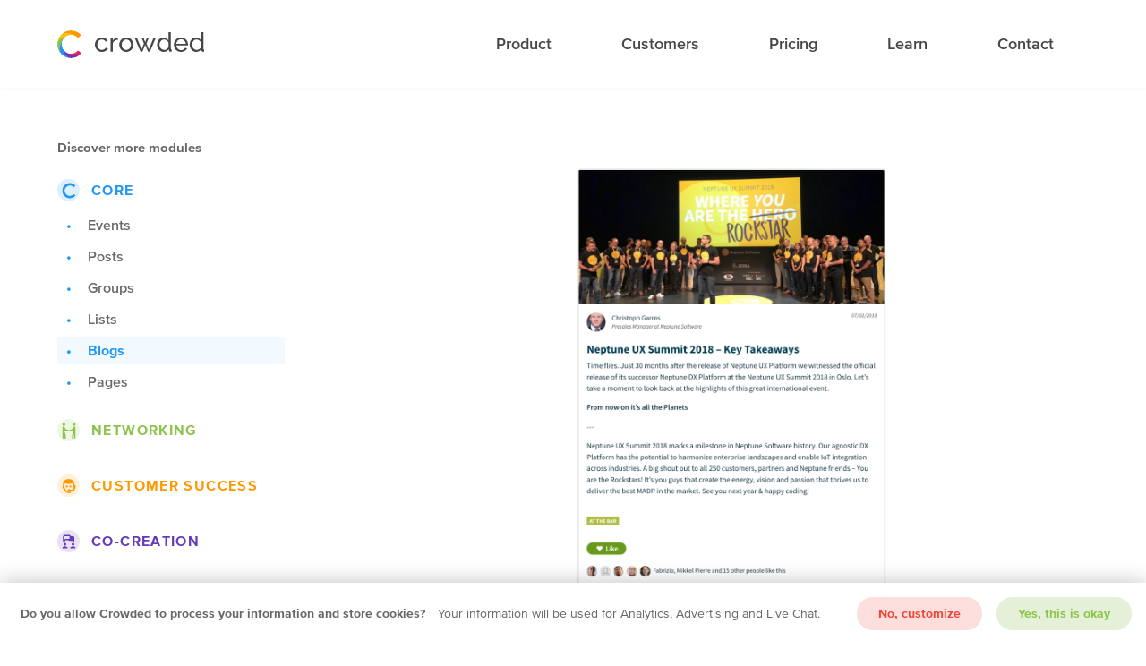

--- FILE ---
content_type: text/html; charset=UTF-8
request_url: https://crowded.co/product/platform/modules/blogs
body_size: 5550
content:
<!DOCTYPE html>
<html lang="en-US">

<head>

    <link rel="stylesheet" href="/site/themes/crowded/css/crowded.css?v=1552407398">

    <meta http-equiv="X-UA-Compatible" content="IE=Edge">
    <meta charset="UTF-8">
    <meta name="google-site-verification" content="p-65ODyjjl632gdkfwP9DpQ1X8ytntoG5nyK8WqfUiU" />
    <meta name="viewport" content="width=device-width, initial-scale=1.0">

    <link rel="icon" type="image/png" sizes="32x32" href="https://crowded.co/assets/social/Faviconx32.png" />
    <link rel="icon" type="image/png" sizes="64x64" href="https://crowded.co/assets/social/Faviconx64.png" />
    <link rel="icon" type="image/png" sizes="15x16" href="https://crowded.co/assets/social/Faviconx16.png" />


    <!-- Social tags & SEO including <title> -->
    <title>Blogs - Modules  | Crowded</title>
<meta name="description" content="Let experts in your community write and publish blog articles to inspire your members with engaging and thought-provoking content. " />
<meta property="og:type" content="website" />
<meta property="og:title" content="Blogs - Modules " />
<meta property="og:description" content="Let experts in your community write and publish blog articles to inspire your members with engaging and thought-provoking content. " />
<meta property="og:url" content="https://crowded.co/product/platform/modules/blogs" />
<meta property="og:site_name" content="Crowded" />
<meta property="og:locale" content="en_US" />

<meta name="twitter:card" content="summary" />
<meta name="twitter:site" content="@getcrowded" />
<meta name="twitter:title" content="Blogs - Modules " />
<meta name="twitter:description" content="Let experts in your community write and publish blog articles to inspire your members with engaging and thought-provoking content. " />
<meta property="og:image" content="https://crowded.co/img/asset/bWFpbi9zb2NpYWwvc29jaWFsLWltYWdlLnBuZw==?p=seo&s=ac62344009ffaa8f92fc581745fac34c" />
<meta property="og:image:width" content="1200" />
<meta property="og:image:height" content="600" />
<meta name="twitter:image" content="https://crowded.co/img/asset/bWFpbi9zb2NpYWwvc29jaWFsLWltYWdlLnBuZw==?p=seo&s=ac62344009ffaa8f92fc581745fac34c" />
<meta name="twitter:image:alt" content="" />

<meta property="og:image:alt" content="" />

<link href="https://crowded.co/" rel="home" />
<link href="https://crowded.co/product/platform/modules/blogs" rel="canonical" />
<link type="text/plain" rel="author" href="https://crowded.co/humans.txt" />

    <meta property="og:logo" content="https://crowded.co/assets/social/square-logo.png" />
    <meta property="article:publisher" content="https://www.facebook.com/getcrowded" />

</head>

<body>
    <header class="header">
    <div class="container">
        <a class="header-logo" href="/" title="Crowded">Crowded</a>

        <nav class="header-nav">
                        <a class="nav-link" href="/product" title="Product" data-dropdown="product">Product</a>
                        <a class="nav-link" href="/customers" title="Customers" data-dropdown="customers">Customers</a>
                        <a class="nav-link" href="/pricing" title="Pricing">Pricing</a>
                        <a class="nav-link" href="/resources" title="Learn" data-dropdown="resources">Learn</a>
                        <a class="nav-link" href="/contact" title="Contact">Contact</a>
            
        </nav>
    </div>
</header>

<div class="nav-dropdown" id="nav_product">
    <div class="columns">
                                <div class="column">
                <h5 class="title is-5">Platform</h5>

                                                        <a class="nav-dropdown-link" href="/product/platform/modules" title="Modules">Modules</a>
                                        <a class="nav-dropdown-link" href="/product/platform/features" title="Features">Features</a>
                    
                            </div>
                                            <div class="column">
                <h5 class="title is-5">Solutions</h5>

                                                                            <a class="title is-solution is-6 is-blue" href="/solutions/core" title="Core">
                        <div class="solution-icon">
                            <svg width="15" height="17" viewBox="0 0 15 17" xmlns="http://www.w3.org/2000/svg"><path d="M12.883 4.66l2.031-1.792A8.518 8.518 0 0 0 8.527 0C3.817 0 0 3.806 0 8.5S3.818 17 8.527 17A8.52 8.52 0 0 0 15 14.034l-2.02-1.727a5.807 5.807 0 0 1-4.414 2.025c-3.21 0-5.813-2.594-5.813-5.794 0-3.2 2.602-5.794 5.813-5.794 1.713 0 3.253.74 4.317 1.915z" fill-rule="evenodd"/></svg>
                        </div>

                        Core
                    </a>
                    
                                                            <a class="title is-solution is-6 is-green" href="/solutions/networking" title="Networking">
                        <div class="solution-icon">
                            <svg width="17" height="20" viewBox="0 0 17 20" xmlns="http://www.w3.org/2000/svg" xmlns:xlink="http://www.w3.org/1999/xlink"><defs><path d="M10 6a1.999 1.999 0 1 0 0 4 1.999 1.999 0 1 0 0-4zm13 0a1.999 1.999 0 1 0 0 4 1.999 1.999 0 1 0 0-4zM9 11c-.55 0-1 .45-1 1v14h2v-5.531l.438.75L11 26h1.781l-.469-5L11 17.469V15.28l.625.938c.332.492.879.781 1.469.781H16v-2h-2.781l-2.094-3.125s-.031-.027-.031-.031a2.012 2.012 0 0 0-.281-.344c-.188-.188-.5-.5-1.094-.5H9zm14.281 0c-.593 0-.906.313-1.093.5a2.012 2.012 0 0 0-.282.344c0 .004-.031.031-.031.031L19.781 15H17v2h2.906c.59 0 1.137-.29 1.469-.781L22 15.28v2.188L20.687 21l-.468 5H22l.563-4.781.437-.75V26h2V12c0-.55-.45-1-1-1h-.719z" id="networking_8fe7048"/></defs><use xlink:href="#networking_8fe7048" transform="translate(-8 -6)"/></svg>
                        </div>

                        Networking
                    </a>
                    
                                                            <a class="title is-solution is-6 is-orange" href="/solutions/customer-success" title="Customer success">
                        <div class="solution-icon">
                            <svg width="19" height="20" viewBox="0 0 19 20" xmlns="http://www.w3.org/2000/svg" xmlns:xlink="http://www.w3.org/1999/xlink"><defs><path d="M16 6c-4.445 0-8.453 2.566-7.969 8.563C8.023 14.71 8 14.848 8 15c0 .195.047.441.063.656C7.487 16.09 7 16.672 7 17.5c0 1.176.875 2.012 1.969 2.281.594 1.543 1.426 3.008 2.531 4.125C12.719 25.141 14.266 26 16 26c.492 0 1.203-.082 1.875-.156.672-.074 1.25-.157 1.25-.157l-.25-1.968s-.566.05-1.219.125c-.652.074-1.449.156-1.656.156-1.066 0-2.105-.531-3.063-1.5-.957-.969-1.773-2.34-2.28-3.813l-.25-.687H9.5c-.215 0-.5-.285-.5-.5 0-.223.121-.344.406-.438l.875-.312-.219-.906c-.019-.07-.023-.125-.03-.188.066-1.379.507-3.195.968-3.656 0 0 2.3 1 5 1s5-1 5-1 1 1.398 1 4v4h.688c-.055.258-.102.48-.157.656a2.36 2.36 0 0 1-.125.344h-4.5a1.48 1.48 0 0 0-1.406-1 1.5 1.5 0 0 0 0 3c.074 0 .148-.02.219-.031.09.023.187.035.281.031h6c.242 0 .477-.09.656-.25 0 0 .235-.23.375-.469a4.59 4.59 0 0 0 .438-1.031c.113-.367.226-.848.312-1.406A2.003 2.003 0 0 0 26 18v-2c0-1.102-.898-2-2-2 .145-5.594-3.695-8-8-8zm-2.5 9a1.5 1.5 0 1 0 0 3 1.5 1.5 0 0 0 0-3zm5 0a1.5 1.5 0 1 0 0 3 1.5 1.5 0 0 0 0-3z" id="customer_success_0eede92"/></defs><use xlink:href="#customer_success_0eede92" transform="translate(-7 -6)"/></svg>
                        </div>

                        Customer success
                    </a>
                    
                                                            <a class="title is-solution is-6 is-purple" href="/solutions/co-creation" title="Co-creation">
                        <div class="solution-icon">
                            <svg width="20" height="20" viewBox="0 0 20 20" xmlns="http://www.w3.org/2000/svg" xmlns:xlink="http://www.w3.org/1999/xlink"><defs><path d="M10 6C8.355 6 7 7.355 7 9v7h2.469l.281-.344L11.188 14h4.093c.348.598.98 1 1.719 1h5l2 2v-7c0-1.102-.898-2-2-2h-3.188C18.395 6.844 17.294 6 16 6h-6zm0 2h6c.555 0 1 .445 1 1v2c0 .555-.445 1-1 1h-5.75l-.313.344L9 13.469V9c0-.555.445-1 1-1zm0 10c-1.102 0-2 .898-2 2 0 1.102.898 2 2 2 1.102 0 2-.898 2-2 0-1.102-.898-2-2-2zm12 0c-1.102 0-2 .898-2 2 0 1.102.898 2 2 2 1.102 0 2-.898 2-2 0-1.102-.898-2-2-2zm-12 5c-2.8 0-4 2-4 2v1h8v-1s-1.2-2-4-2zm12 0c-2.8 0-4 2-4 2v1h8v-1s-1.2-2-4-2z" id="co_creation_e072332"/></defs><use xlink:href="#co_creation_e072332" transform="translate(-6 -6)"/></svg>
                        </div>

                        Co-creation
                    </a>
                    
                                                            <a class="title is-solution is-6 is-pink" href="/solutions/business" title="Business">
                        <div class="solution-icon">
                            <svg width="20" height="20" viewBox="0 0 20 20" xmlns="http://www.w3.org/2000/svg" xmlns:xlink="http://www.w3.org/1999/xlink"><defs><path d="M22 7c-2.21 0-4 .672-4 1.5s1.79 1.5 4 1.5 4-.672 4-1.5S24.21 7 22 7zm-4 2v2.344C18 12.266 19.79 13 22 13s4-.734 4-1.656V9c0 .922-1.79 1.656-4 1.656S18 9.922 18 9zm-8 1c-2.21 0-4 .672-4 1.5S7.79 13 10 13s4-.672 4-1.5-1.79-1.5-4-1.5zm-4 2v2.344C6 15.266 7.79 16 10 16c.387 0 .742-.02 1.094-.063.34-.914 1.504-1.484 2.906-1.75V12c0 .922-1.79 1.656-4 1.656S6 12.922 6 12zm12 0v2.188c1.402.265 2.566.835 2.906 1.75.352.042.707.062 1.094.062 2.21 0 4-.734 4-1.656V12c0 .922-1.79 1.656-4 1.656s-4-.734-4-1.656zM6 15v2.344C6 18.266 7.79 19 10 19c.348 0 .68-.027 1-.063v-2.343a9.13 9.13 0 0 1-1 .062c-2.21 0-4-.734-4-1.656zm10 0c-2.21 0-4 .672-4 1.5s1.79 1.5 4 1.5 4-.672 4-1.5-1.79-1.5-4-1.5zm10 0c0 .922-1.79 1.656-4 1.656a9.13 9.13 0 0 1-1-.062v2.343c.32.036.652.063 1 .063 2.21 0 4-.734 4-1.656V15zm-14 2v2.344C12 20.266 13.79 21 16 21s4-.734 4-1.656V17c0 .922-1.79 1.656-4 1.656s-4-.734-4-1.656zm-6 1v2.344C6 21.266 7.79 22 10 22c.348 0 .68-.027 1-.063v-2.343a9.13 9.13 0 0 1-1 .062c-2.21 0-4-.734-4-1.656zm20 0c0 .922-1.79 1.656-4 1.656a9.13 9.13 0 0 1-1-.062v2.343c.32.036.652.063 1 .063 2.21 0 4-.734 4-1.656V18zm-14 2v2.344C12 23.266 13.79 24 16 24s4-.734 4-1.656V20c0 .922-1.79 1.656-4 1.656s-4-.734-4-1.656zm-6 1v2.344C6 24.266 7.79 25 10 25c.348 0 .68-.027 1-.063v-2.343a9.13 9.13 0 0 1-1 .062c-2.21 0-4-.734-4-1.656zm20 0c0 .922-1.79 1.656-4 1.656a9.13 9.13 0 0 1-1-.062v2.343c.32.036.652.063 1 .063 2.21 0 4-.734 4-1.656V21zm-14 2v2.344C12 26.266 13.79 27 16 27s4-.734 4-1.656V23c0 .922-1.79 1.656-4 1.656s-4-.734-4-1.656z" id="business_d805209"/></defs><use xlink:href="#business_d805209" transform="translate(-6 -7)"/></svg>
                        </div>

                        Business
                    </a>
                    
                    
                            </div>
                    
    </div>
</div>
<div class="nav-dropdown" id="nav_customers">
    <div class="columns">
                                <a class="nav-dropdown-link" href="/customers/case-studies" title="Case Studies">Case Studies</a>
                                            <a class="nav-dropdown-link" href="/customers/live-communities" title="Live Communities">Live Communities</a>
                    
    </div>
</div>
<div class="nav-dropdown" id="nav_resources">
    <div class="columns">
                                <div class="column">
                <h5 class="title is-5">Inspiration</h5>

                                                        <a class="nav-dropdown-link" href="/resources/inspiration/blog" title="Blog">Blog</a>
                                        <a class="nav-dropdown-link" href="/resources/inspiration/community-readiness-canvas" title="Community Readiness Canvas">Community Readiness Canvas</a>
                                        <a class="nav-dropdown-link" href="/resources/inspiration/guides" title="Guides">Guides</a>
                    
                            </div>
                    
    </div>
</div>

 <section class="section module-detail">
    <div class="container">
        <div class="detail-sidebar">
            <h5 class="title is-5">Discover more modules</h5>

                                    <div class="solution-group is-blue">
                <div class="top is-open">
                    <div class="solution-icon">
                        <svg width="15" height="17" viewBox="0 0 15 17" xmlns="http://www.w3.org/2000/svg"><path d="M12.883 4.66l2.031-1.792A8.518 8.518 0 0 0 8.527 0C3.817 0 0 3.806 0 8.5S3.818 17 8.527 17A8.52 8.52 0 0 0 15 14.034l-2.02-1.727a5.807 5.807 0 0 1-4.414 2.025c-3.21 0-5.813-2.594-5.813-5.794 0-3.2 2.602-5.794 5.813-5.794 1.713 0 3.253.74 4.317 1.915z" fill-rule="evenodd"/></svg>
                    </div>

                    <h6 class="title is-blue solution-title is-6">Core</h6>
                </div>

                <div class="inner">
                                        <a class="module-link" href="/product/platform/modules/events">Events</a>
                                        <a class="module-link" href="/product/platform/modules/posts">Posts</a>
                                        <a class="module-link" href="/product/platform/modules/groups">Groups</a>
                                        <a class="module-link" href="/product/platform/modules/lists">Lists</a>
                                        <a class="module-link is-active" href="/product/platform/modules/blogs">Blogs</a>
                                        <a class="module-link" href="/product/platform/modules/pages">Pages</a>
                    
                </div>
            </div>
            
                                    <div class="solution-group is-green">
                <div class="top">
                    <div class="solution-icon">
                        <svg width="17" height="20" viewBox="0 0 17 20" xmlns="http://www.w3.org/2000/svg" xmlns:xlink="http://www.w3.org/1999/xlink"><defs><path d="M10 6a1.999 1.999 0 1 0 0 4 1.999 1.999 0 1 0 0-4zm13 0a1.999 1.999 0 1 0 0 4 1.999 1.999 0 1 0 0-4zM9 11c-.55 0-1 .45-1 1v14h2v-5.531l.438.75L11 26h1.781l-.469-5L11 17.469V15.28l.625.938c.332.492.879.781 1.469.781H16v-2h-2.781l-2.094-3.125s-.031-.027-.031-.031a2.012 2.012 0 0 0-.281-.344c-.188-.188-.5-.5-1.094-.5H9zm14.281 0c-.593 0-.906.313-1.093.5a2.012 2.012 0 0 0-.282.344c0 .004-.031.031-.031.031L19.781 15H17v2h2.906c.59 0 1.137-.29 1.469-.781L22 15.28v2.188L20.687 21l-.468 5H22l.563-4.781.437-.75V26h2V12c0-.55-.45-1-1-1h-.719z" id="networking_444b96e"/></defs><use xlink:href="#networking_444b96e" transform="translate(-8 -6)"/></svg>
                    </div>

                    <h6 class="title is-green solution-title is-6">Networking</h6>
                </div>

                <div class="inner">
                                        <a class="module-link" href="/product/platform/modules/themes">Themes</a>
                                        <a class="module-link" href="/product/platform/modules/projects">Projects</a>
                                        <a class="module-link" href="/product/platform/modules/companies">Companies</a>
                                        <a class="module-link" href="/product/platform/modules/jobs">Jobs</a>
                    
                </div>
            </div>
            
                                    <div class="solution-group is-orange">
                <div class="top">
                    <div class="solution-icon">
                        <svg width="19" height="20" viewBox="0 0 19 20" xmlns="http://www.w3.org/2000/svg" xmlns:xlink="http://www.w3.org/1999/xlink"><defs><path d="M16 6c-4.445 0-8.453 2.566-7.969 8.563C8.023 14.71 8 14.848 8 15c0 .195.047.441.063.656C7.487 16.09 7 16.672 7 17.5c0 1.176.875 2.012 1.969 2.281.594 1.543 1.426 3.008 2.531 4.125C12.719 25.141 14.266 26 16 26c.492 0 1.203-.082 1.875-.156.672-.074 1.25-.157 1.25-.157l-.25-1.968s-.566.05-1.219.125c-.652.074-1.449.156-1.656.156-1.066 0-2.105-.531-3.063-1.5-.957-.969-1.773-2.34-2.28-3.813l-.25-.687H9.5c-.215 0-.5-.285-.5-.5 0-.223.121-.344.406-.438l.875-.312-.219-.906c-.019-.07-.023-.125-.03-.188.066-1.379.507-3.195.968-3.656 0 0 2.3 1 5 1s5-1 5-1 1 1.398 1 4v4h.688c-.055.258-.102.48-.157.656a2.36 2.36 0 0 1-.125.344h-4.5a1.48 1.48 0 0 0-1.406-1 1.5 1.5 0 0 0 0 3c.074 0 .148-.02.219-.031.09.023.187.035.281.031h6c.242 0 .477-.09.656-.25 0 0 .235-.23.375-.469a4.59 4.59 0 0 0 .438-1.031c.113-.367.226-.848.312-1.406A2.003 2.003 0 0 0 26 18v-2c0-1.102-.898-2-2-2 .145-5.594-3.695-8-8-8zm-2.5 9a1.5 1.5 0 1 0 0 3 1.5 1.5 0 0 0 0-3zm5 0a1.5 1.5 0 1 0 0 3 1.5 1.5 0 0 0 0-3z" id="customer_success_8c62216"/></defs><use xlink:href="#customer_success_8c62216" transform="translate(-7 -6)"/></svg>
                    </div>

                    <h6 class="title is-orange solution-title is-6">Customer success</h6>
                </div>

                <div class="inner">
                                        <a class="module-link" href="/product/platform/modules/roadmap">Roadmap</a>
                                        <a class="module-link" href="/product/platform/modules/topics">Topics</a>
                                        <a class="module-link" href="/product/platform/modules/documentation">Documentation</a>
                                        <a class="module-link" href="/product/platform/modules/products">Products</a>
                    
                </div>
            </div>
            
                                    <div class="solution-group is-purple">
                <div class="top">
                    <div class="solution-icon">
                        <svg width="20" height="20" viewBox="0 0 20 20" xmlns="http://www.w3.org/2000/svg" xmlns:xlink="http://www.w3.org/1999/xlink"><defs><path d="M10 6C8.355 6 7 7.355 7 9v7h2.469l.281-.344L11.188 14h4.093c.348.598.98 1 1.719 1h5l2 2v-7c0-1.102-.898-2-2-2h-3.188C18.395 6.844 17.294 6 16 6h-6zm0 2h6c.555 0 1 .445 1 1v2c0 .555-.445 1-1 1h-5.75l-.313.344L9 13.469V9c0-.555.445-1 1-1zm0 10c-1.102 0-2 .898-2 2 0 1.102.898 2 2 2 1.102 0 2-.898 2-2 0-1.102-.898-2-2-2zm12 0c-1.102 0-2 .898-2 2 0 1.102.898 2 2 2 1.102 0 2-.898 2-2 0-1.102-.898-2-2-2zm-12 5c-2.8 0-4 2-4 2v1h8v-1s-1.2-2-4-2zm12 0c-2.8 0-4 2-4 2v1h8v-1s-1.2-2-4-2z" id="co_creation_6723bee"/></defs><use xlink:href="#co_creation_6723bee" transform="translate(-6 -6)"/></svg>
                    </div>

                    <h6 class="title is-purple solution-title is-6">Co-creation</h6>
                </div>

                <div class="inner">
                                        <a class="module-link" href="/product/platform/modules/ideas">Ideas</a>
                                        <a class="module-link" href="/product/platform/modules/challenges">Challenges</a>
                                        <a class="module-link" href="/product/platform/modules/teams">Teams</a>
                                        <a class="module-link" href="/product/platform/modules/spots">Spots</a>
                    
                </div>
            </div>
            
                                    <div class="solution-group is-pink">
                <div class="top">
                    <div class="solution-icon">
                        <svg width="20" height="20" viewBox="0 0 20 20" xmlns="http://www.w3.org/2000/svg" xmlns:xlink="http://www.w3.org/1999/xlink"><defs><path d="M22 7c-2.21 0-4 .672-4 1.5s1.79 1.5 4 1.5 4-.672 4-1.5S24.21 7 22 7zm-4 2v2.344C18 12.266 19.79 13 22 13s4-.734 4-1.656V9c0 .922-1.79 1.656-4 1.656S18 9.922 18 9zm-8 1c-2.21 0-4 .672-4 1.5S7.79 13 10 13s4-.672 4-1.5-1.79-1.5-4-1.5zm-4 2v2.344C6 15.266 7.79 16 10 16c.387 0 .742-.02 1.094-.063.34-.914 1.504-1.484 2.906-1.75V12c0 .922-1.79 1.656-4 1.656S6 12.922 6 12zm12 0v2.188c1.402.265 2.566.835 2.906 1.75.352.042.707.062 1.094.062 2.21 0 4-.734 4-1.656V12c0 .922-1.79 1.656-4 1.656s-4-.734-4-1.656zM6 15v2.344C6 18.266 7.79 19 10 19c.348 0 .68-.027 1-.063v-2.343a9.13 9.13 0 0 1-1 .062c-2.21 0-4-.734-4-1.656zm10 0c-2.21 0-4 .672-4 1.5s1.79 1.5 4 1.5 4-.672 4-1.5-1.79-1.5-4-1.5zm10 0c0 .922-1.79 1.656-4 1.656a9.13 9.13 0 0 1-1-.062v2.343c.32.036.652.063 1 .063 2.21 0 4-.734 4-1.656V15zm-14 2v2.344C12 20.266 13.79 21 16 21s4-.734 4-1.656V17c0 .922-1.79 1.656-4 1.656s-4-.734-4-1.656zm-6 1v2.344C6 21.266 7.79 22 10 22c.348 0 .68-.027 1-.063v-2.343a9.13 9.13 0 0 1-1 .062c-2.21 0-4-.734-4-1.656zm20 0c0 .922-1.79 1.656-4 1.656a9.13 9.13 0 0 1-1-.062v2.343c.32.036.652.063 1 .063 2.21 0 4-.734 4-1.656V18zm-14 2v2.344C12 23.266 13.79 24 16 24s4-.734 4-1.656V20c0 .922-1.79 1.656-4 1.656s-4-.734-4-1.656zm-6 1v2.344C6 24.266 7.79 25 10 25c.348 0 .68-.027 1-.063v-2.343a9.13 9.13 0 0 1-1 .062c-2.21 0-4-.734-4-1.656zm20 0c0 .922-1.79 1.656-4 1.656a9.13 9.13 0 0 1-1-.062v2.343c.32.036.652.063 1 .063 2.21 0 4-.734 4-1.656V21zm-14 2v2.344C12 26.266 13.79 27 16 27s4-.734 4-1.656V23c0 .922-1.79 1.656-4 1.656s-4-.734-4-1.656z" id="business_8e1139e"/></defs><use xlink:href="#business_8e1139e" transform="translate(-6 -7)"/></svg>
                    </div>

                    <h6 class="title is-pink solution-title is-6">Business</h6>
                </div>

                <div class="inner">
                                        <a class="module-link" href="/product/platform/modules/companies">Companies</a>
                                        <a class="module-link" href="/product/platform/modules/marketplace">Marketplace</a>
                                        <a class="module-link" href="/product/platform/modules/expert-pages">Expert pages</a>
                                        <a class="module-link" href="/product/platform/modules/portfolios">Portfolios</a>
                    
                </div>
            </div>
            
            
        </div>

        <div class="detail-main">
            <img class="detail-image" src="/assets/modules/blogs.png" alt="Blogs">

            <hr class="divider">

                                    <div class="module is-blue">
                <div class="module-icon is-blue">
                    
                    
                    <svg width="20" height="20" viewBox="0 0 20 20" xmlns="http://www.w3.org/2000/svg" xmlns:xlink="http://www.w3.org/1999/xlink"><defs><path d="M9 7v7H6v2h1v7c0 2.21 1.605 4 3.594 4h10.812C23.395 27 25 25.21 25 23v-7h1v-2h-3V7H9zm2 2h10v5h-1v2h-8v-2h-1V9zm-1 9c.55 0 1 .45 1 1s-.45 1-1 1-1-.45-1-1 .45-1 1-1zm4 0c.55 0 1 .45 1 1s-.45 1-1 1-1-.45-1-1 .45-1 1-1zm4 0c.55 0 1 .45 1 1s-.45 1-1 1-1-.45-1-1 .45-1 1-1zm4 0c.55 0 1 .45 1 1s-.45 1-1 1-1-.45-1-1 .45-1 1-1zm-10 2c.55 0 1 .45 1 1s-.45 1-1 1-1-.45-1-1 .45-1 1-1zm4 0c.55 0 1 .45 1 1s-.45 1-1 1-1-.45-1-1 .45-1 1-1zm4 0c.55 0 1 .45 1 1s-.45 1-1 1-1-.45-1-1 .45-1 1-1zm-9 3h10v2H11v-2z" id="blogs_550b461"/></defs><use xlink:href="#blogs_550b461" transform="translate(-6 -7)"/></svg>

                </div>

                <div>
                    <h6 class="title is-inherit-color is-6 is-spaced">Blogs</h6>
                    <h5 class="subtitle is-5 is-bold is-black is-spaced">Publish insightful content</h5>

                    <div class="module-content">
                        <p class="paragraph">
                                                            Publish relevant articles for your community members, and allow users to share their own expertise by adding their own content to blogs. Blog articles are presented in a balanced and readable design with featured images, and can be organized by themes or groups.
                                                    </p>


                        <ul>
                                                        <li>Rich-text editor</li>
                                                        <li>Built-in search engine optimization</li>
                                                        <li>Organized into themes and groups</li>
                            
                        </ul>

                        
                    </div>
                </div>
            </div>
        </div>
    </div>
</section>

<section class="section module-detail-newsletter">
        <h4 class="title is-4 is-spaced">Build your ideal community by combining 20+ modules</h4>
    <h5 class="subtitle is-5">Create a community around more than conversations. Each module allows you or you members to publish in a format.</h5>
    

    <h5 class="title is-5 is-grey">Interested in learning more?</h5>

     <form method="POST" action="/!/Form/create" class="newsletter
'is-center'" data-id="newsletter_NULL" ><input type="hidden" name="_token" value="9yviL2kJZy3v0vc3VvJY8qn20UodtcfTDtX7heWi"><input type="hidden" name="_params" value="[base64]" />
<input type="text" name="hometown" class="newsletter-hometown" />
<input type="hidden" name="slug" value="/product/platform/modules/blogs" />
<div class="field is-horizontal">
    <input
        class="input is-primary is-filled is-rounded"
        id="newsletter__input"
        type="email"
        name="email"
        placeholder="Your work email"
    />
    <button class="button is-primary">Get a demo</button>
</div>

<div
    class="newsletter-checkbox is-hidden"
    id="newsletter__field"
>
    <input
        class="input"
        name="newsletter"
        type="checkbox"
        id="newsletter_"
    />
    <label class="label" for="newsletter_">
        Yes, you can send me email marketing updates about the Crowded platform.
    </label>
</div>
</form> 
</section>
 <footer class="footer">
    <div class="container">
        <div class="columns">
            <div class="column is-5">
                <div class="footer-logo"></div>

                <p class="paragraph">Crowded helps organizations launch and grow their own online branded community
                    platform.</p>
                <p class="paragraph">Discover <a href="/alternatives" class="is-link">alternatives</a> to Crowded</p>

            </div>

            <div class="column">
                <div class="columns">
                    <div class="column">
                        <h5 class="title is-5">Privacy</h5>

                        <a class="footer-link" onclick="window.consently.openModal()" title="Manage your privacy settings">
                            <i class="icon icon-settings"></i>
                            <span>Manage your privacy settings</span>
                        </a>

                        <a class="footer-link" href="/resources/legal/privacy" title="Privacy Policy">
                            <i class="icon icon-privacy_policy"></i>
                            <span>Privacy Policy</span>
                        </a>
                    </div>

                    <div class="column">
                        <h5 class="title is-5">Contact</h5>

                        <a class="footer-link" href="/contact" title="Drop a line">
                            <i class="icon icon-mail"></i>
                            <span>Drop a line</span>
                        </a>


                    </div>


                </div>
            </div>
        </div>
    </div>

    <section class="footer-bottom">
        <div class="container">
            <strong>Crowded B.V.</strong> Herengracht 252 1016BV Amsterdam The Netherlands
        </div>
    </section>
</footer>



    <script src="/site/themes/crowded/js/crowded.js?v=1537799655"></script>
    <script>
        window.consentlySettings = {
            projectId: 'crowded.co-43830bb4'
        };
        (function () {
            var s = document.createElement('script');
            s.type = 'text/javascript';
            s.async = true;
            s.src = 'https://consentlycloud.com/loader.js';
            var x = document.getElementsByTagName('script')[0];
            x.parentNode.insertBefore(s, x);
        })();
    </script>
    <script defer src="https://static.cloudflareinsights.com/beacon.min.js/vcd15cbe7772f49c399c6a5babf22c1241717689176015" integrity="sha512-ZpsOmlRQV6y907TI0dKBHq9Md29nnaEIPlkf84rnaERnq6zvWvPUqr2ft8M1aS28oN72PdrCzSjY4U6VaAw1EQ==" data-cf-beacon='{"version":"2024.11.0","token":"1d331f01be54400f9daf385862e4de43","r":1,"server_timing":{"name":{"cfCacheStatus":true,"cfEdge":true,"cfExtPri":true,"cfL4":true,"cfOrigin":true,"cfSpeedBrain":true},"location_startswith":null}}' crossorigin="anonymous"></script>
</body>

</html>


--- FILE ---
content_type: text/css
request_url: https://crowded.co/site/themes/crowded/css/crowded.css?v=1552407398
body_size: 46633
content:
@charset "UTF-8";@import url("https://fonts.googleapis.com/css?family=PT+Serif|PT+Serif+Caption");@font-face{font-family:Proxima Nova W01;src:url(../fonts/proxima-nova/7e90123f-e4a7-4689-b41f-6bcfe331c00a.eot?#iefix);src:url(../fonts/proxima-nova/7e90123f-e4a7-4689-b41f-6bcfe331c00a.eot?#iefix) format("eot"),url(../fonts/proxima-nova/64017d81-9430-4cba-8219-8f5cc28b923e.woff2) format("woff2"),url(../fonts/proxima-nova/e56ecb6d-da41-4bd9-982d-2d295bec9ab0.woff) format("woff"),url(../fonts/proxima-nova/2aff4f81-3e97-4a83-9e6c-45e33c024796.ttf) format("truetype");font-weight:300;font-style:normal}@font-face{font-family:Proxima Nova W01;src:url(../fonts/proxima-nova/bc15a635-a09b-40d1-a5c4-70310166177d.eot?#iefix);src:url(../fonts/proxima-nova/bc15a635-a09b-40d1-a5c4-70310166177d.eot?#iefix) format("eot"),url(../fonts/proxima-nova/129d49d6-5492-4ed1-96f7-0528c6d53abc.woff2) format("woff2"),url(../fonts/proxima-nova/9c69c878-2255-4027-8632-ed3635cddf45.woff) format("woff"),url(../fonts/proxima-nova/b7eb3871-e910-4522-9982-effb425a2714.ttf) format("truetype");font-weight:300;font-style:italic}@font-face{font-family:Proxima Nova W01;src:url(../fonts/proxima-nova/87e4b4fc-cdf1-450a-8bed-dd818cba908d.eot?#iefix);src:url(../fonts/proxima-nova/87e4b4fc-cdf1-450a-8bed-dd818cba908d.eot?#iefix) format("eot"),url(../fonts/proxima-nova/ae47a7f5-89da-4879-b934-29722c3dd451.woff2) format("woff2"),url(../fonts/proxima-nova/70ae52ec-d89b-4c6a-9402-854ebe423c54.woff) format("woff"),url(../fonts/proxima-nova/6a35571c-ea14-4dac-9ae1-0e7af0abeec8.ttf) format("truetype");font-weight:400;font-style:normal}@font-face{font-family:Proxima Nova W01;src:url(../fonts/proxima-nova/06ebb3e2-5f11-4e26-8736-0f7acb3c7743.eot?#iefix);src:url(../fonts/proxima-nova/06ebb3e2-5f11-4e26-8736-0f7acb3c7743.eot?#iefix) format("eot"),url(../fonts/proxima-nova/df119bf8-cb81-4373-9682-6054d9dd0770.woff2) format("woff2"),url(../fonts/proxima-nova/d2a02f92-9826-4117-ae36-8fcfd72ad46e.woff) format("woff"),url(../fonts/proxima-nova/d786d7d1-696a-47f9-9d03-7608fcb29cc4.ttf) format("truetype");font-weight:400;font-style:italic}@font-face{font-family:Proxima Nova W01;src:url(../fonts/proxima-nova/fbc6b03a-b3a1-427c-a884-053deca3a53c.eot?#iefix);src:url(../fonts/proxima-nova/fbc6b03a-b3a1-427c-a884-053deca3a53c.eot?#iefix) format("eot"),url(../fonts/proxima-nova/0d416408-95c6-4ad7-b08d-e60573d3b37d.woff2) format("woff2"),url(../fonts/proxima-nova/d999c07b-a049-4eb5-b8a6-4f36ae25e67e.woff) format("woff"),url(../fonts/proxima-nova/4d4a75f5-d32a-4a09-8665-133afd39cc37.ttf) format("truetype");font-weight:500;font-style:normal}@font-face{font-family:Proxima Nova W01;src:url(../fonts/proxima-nova/cb0c3396-af1a-4c16-95aa-8085e21044c7.eot?#iefix);src:url(../fonts/proxima-nova/cb0c3396-af1a-4c16-95aa-8085e21044c7.eot?#iefix) format("eot"),url(../fonts/proxima-nova/a6315c03-b55d-42b0-8ed6-79060867137d.woff2) format("woff2"),url(../fonts/proxima-nova/46d5674a-f287-4240-b87a-f207aeb83064.woff) format("woff"),url(../fonts/proxima-nova/9bd640b2-9a56-4391-b213-767ae9c30ef4.ttf) format("truetype");font-weight:500;font-style:italic}@font-face{font-family:CrowdedIcons;font-weight:400;font-style:normal;src:url(../fonts/crowded_icons.eot?kkcckk);src:url(../fonts/crowded_icons.eot?kkcckk#iefix) format("embedded-opentype"),url(../fonts/crowded_icons.ttf?kkcckk) format("truetype"),url(../fonts/crowded_icons.woff?kkcckk) format("woff"),url(../fonts/crowded_icons.svg?kkcckk#crowded_icons) format("svg")}

/*! bulma.io v0.7.1 | MIT License | github.com/jgthms/bulma */@-webkit-keyframes a{0%{-webkit-transform:rotate(0deg);transform:rotate(0deg)}to{-webkit-transform:rotate(359deg);transform:rotate(359deg)}}@keyframes a{0%{-webkit-transform:rotate(0deg);transform:rotate(0deg)}to{-webkit-transform:rotate(359deg);transform:rotate(359deg)}}.breadcrumb,.button,.delete,.file,.is-unselectable,.modal-close,.pagination-ellipsis,.pagination-link,.pagination-next,.pagination-previous,.tabs{-webkit-touch-callout:none;-webkit-user-select:none;-moz-user-select:none;-ms-user-select:none;user-select:none}.navbar-link:after,.select:not(.is-multiple):not(.is-loading):after{border:3px solid transparent;border-radius:2px;border-right:0;border-top:0;content:" ";display:block;height:.625em;margin-top:-.4375em;pointer-events:none;position:absolute;top:50%;-webkit-transform:rotate(-45deg);transform:rotate(-45deg);-webkit-transform-origin:center;transform-origin:center;width:.625em}.block:not(:last-child),.box:not(:last-child),.breadcrumb:not(:last-child),.content:not(:last-child),.highlight:not(:last-child),.level:not(:last-child),.message:not(:last-child),.notification:not(:last-child),.progress:not(:last-child),.subtitle:not(:last-child),.table-container:not(:last-child),.table:not(:last-child),.tabs:not(:last-child),.title:not(:last-child){margin-bottom:1.5rem}.delete,.modal-close{-moz-appearance:none;-webkit-appearance:none;background-color:hsla(0,0%,4%,.2);border:none;border-radius:290486px;cursor:pointer;display:inline-block;-ms-flex-positive:0;flex-grow:0;-ms-flex-negative:0;flex-shrink:0;font-size:0;height:20px;max-height:20px;max-width:20px;min-height:20px;min-width:20px;outline:none;position:relative;vertical-align:top;width:20px}.delete:after,.delete:before,.modal-close:after,.modal-close:before{background-color:#fff;content:"";display:block;left:50%;position:absolute;top:50%;-webkit-transform:translateX(-50%) translateY(-50%) rotate(45deg);transform:translateX(-50%) translateY(-50%) rotate(45deg);-webkit-transform-origin:center center;transform-origin:center center}.delete:before,.modal-close:before{height:2px;width:50%}.delete:after,.modal-close:after{height:50%;width:2px}.delete:focus,.delete:hover,.modal-close:focus,.modal-close:hover{background-color:hsla(0,0%,4%,.3)}.delete:active,.modal-close:active{background-color:hsla(0,0%,4%,.4)}.is-small.delete,.is-small.modal-close{height:16px;max-height:16px;max-width:16px;min-height:16px;min-width:16px;width:16px}.is-medium.delete,.is-medium.modal-close{height:24px;max-height:24px;max-width:24px;min-height:24px;min-width:24px;width:24px}.is-large.delete,.is-large.modal-close{height:32px;max-height:32px;max-width:32px;min-height:32px;min-width:32px;width:32px}.button.is-loading:after,.control.is-loading:after,.loader,.select.is-loading:after{-webkit-animation:a .5s infinite linear;animation:a .5s infinite linear;border:2px solid #dbdbdb;border-radius:290486px;border-right-color:transparent;border-top-color:transparent;content:"";display:block;height:1em;position:relative;width:1em}.hero-video,.image.is-1by1 img,.image.is-1by2 img,.image.is-1by3 img,.image.is-2by1 img,.image.is-2by3 img,.image.is-3by1 img,.image.is-3by2 img,.image.is-3by4 img,.image.is-3by5 img,.image.is-4by3 img,.image.is-4by5 img,.image.is-5by3 img,.image.is-5by4 img,.image.is-9by16 img,.image.is-16by9 img,.image.is-square img,.is-overlay,.modal,.modal-background{bottom:0;left:0;position:absolute;right:0;top:0}.button,.file-cta,.file-name,.input,.pagination-ellipsis,.pagination-link,.pagination-next,.pagination-previous,.select select,.textarea{-moz-appearance:none;-webkit-appearance:none;-ms-flex-align:center;align-items:center;border:1px solid transparent;border-radius:4px;box-shadow:none;display:-ms-inline-flexbox;display:inline-flex;font-size:1rem;height:2.25em;-ms-flex-pack:start;justify-content:flex-start;line-height:1.5;padding:calc(.375em - 1px) calc(.625em - 1px);position:relative;vertical-align:top}.button:active,.button:focus,.file-cta:active,.file-cta:focus,.file-name:active,.file-name:focus,.input:active,.input:focus,.is-active.button,.is-active.file-cta,.is-active.file-name,.is-active.input,.is-active.pagination-ellipsis,.is-active.pagination-link,.is-active.pagination-next,.is-active.pagination-previous,.is-active.textarea,.is-focused.button,.is-focused.file-cta,.is-focused.file-name,.is-focused.input,.is-focused.pagination-ellipsis,.is-focused.pagination-link,.is-focused.pagination-next,.is-focused.pagination-previous,.is-focused.textarea,.pagination-ellipsis:active,.pagination-ellipsis:focus,.pagination-link:active,.pagination-link:focus,.pagination-next:active,.pagination-next:focus,.pagination-previous:active,.pagination-previous:focus,.select select.is-active,.select select.is-focused,.select select:active,.select select:focus,.textarea:active,.textarea:focus{outline:none}.button[disabled],.file-cta[disabled],.file-name[disabled],.input[disabled],.pagination-ellipsis[disabled],.pagination-link[disabled],.pagination-next[disabled],.pagination-previous[disabled],.select select[disabled],.textarea[disabled]{cursor:not-allowed}

/*! minireset.css v0.0.3 | MIT License | github.com/jgthms/minireset.css */blockquote,body,dd,dl,dt,fieldset,figure,h1,h2,h3,h4,h5,h6,hr,html,iframe,legend,li,ol,p,pre,textarea,ul{margin:0;padding:0}h1,h2,h3,h4,h5,h6{font-size:100%;font-weight:400}ul{list-style:none}button,input,select,textarea{margin:0}html{box-sizing:border-box}*,:after,:before{box-sizing:inherit}audio,img,video{height:auto;max-width:100%}iframe{border:0}table{border-collapse:collapse;border-spacing:0}td,th{padding:0;text-align:left}html{background-color:#fff;font-size:16px;-moz-osx-font-smoothing:grayscale;-webkit-font-smoothing:antialiased;min-width:300px;overflow-x:hidden;overflow-y:scroll;text-rendering:optimizeLegibility;-webkit-text-size-adjust:100%;text-size-adjust:100%}article,aside,figure,footer,header,hgroup,section{display:block}body,button,input,select,textarea{font-family:Proxima Nova W01,Helvetica,Arial,sans-serif}code,pre{-moz-osx-font-smoothing:auto;-webkit-font-smoothing:auto;font-family:monospace}body{color:#4a4a4a;font-size:1rem;font-weight:300;line-height:1.5}a{color:#2196f3;cursor:pointer;text-decoration:none}a strong{color:currentColor}a:hover{color:#363636}code{color:#f44336;font-size:.875em;font-weight:400;padding:.25em .5em}code,hr{background-color:#f5f5f5}hr{border:none;display:block;height:2px;margin:1.5rem 0}img{height:auto;max-width:100%}input[type=checkbox],input[type=radio]{vertical-align:baseline}small{font-size:.875em}span{font-style:inherit;font-weight:inherit}strong{color:#363636;font-weight:400}pre{-webkit-overflow-scrolling:touch;background-color:#f5f5f5;color:#4a4a4a;font-size:.875em;overflow-x:auto;padding:1.25rem 1.5rem;white-space:pre;word-wrap:normal}pre code{background-color:transparent;color:currentColor;font-size:1em;padding:0}table td,table th{text-align:left;vertical-align:top}table th{color:#363636}.is-clearfix:after{clear:both;content:" ";display:table}.is-pulled-left{float:left!important}.is-pulled-right{float:right!important}.is-clipped{overflow:hidden!important}.is-size-1{font-size:3rem!important}.is-size-2{font-size:2.5rem!important}.is-size-3{font-size:2rem!important}.is-size-4{font-size:1.5rem!important}.is-size-5{font-size:1.25rem!important}.is-size-6{font-size:1rem!important}.is-size-7{font-size:.75rem!important}@media screen and (max-width:768px){.is-size-1-mobile{font-size:3rem!important}.is-size-2-mobile{font-size:2.5rem!important}.is-size-3-mobile{font-size:2rem!important}.is-size-4-mobile{font-size:1.5rem!important}.is-size-5-mobile{font-size:1.25rem!important}.is-size-6-mobile{font-size:1rem!important}.is-size-7-mobile{font-size:.75rem!important}}@media print,screen and (min-width:769px){.is-size-1-tablet{font-size:3rem!important}.is-size-2-tablet{font-size:2.5rem!important}.is-size-3-tablet{font-size:2rem!important}.is-size-4-tablet{font-size:1.5rem!important}.is-size-5-tablet{font-size:1.25rem!important}.is-size-6-tablet{font-size:1rem!important}.is-size-7-tablet{font-size:.75rem!important}}@media screen and (max-width:1087px){.is-size-1-touch{font-size:3rem!important}.is-size-2-touch{font-size:2.5rem!important}.is-size-3-touch{font-size:2rem!important}.is-size-4-touch{font-size:1.5rem!important}.is-size-5-touch{font-size:1.25rem!important}.is-size-6-touch{font-size:1rem!important}.is-size-7-touch{font-size:.75rem!important}}@media screen and (min-width:1088px){.is-size-1-desktop{font-size:3rem!important}.is-size-2-desktop{font-size:2.5rem!important}.is-size-3-desktop{font-size:2rem!important}.is-size-4-desktop{font-size:1.5rem!important}.is-size-5-desktop{font-size:1.25rem!important}.is-size-6-desktop{font-size:1rem!important}.is-size-7-desktop{font-size:.75rem!important}}@media screen and (min-width:1280px){.is-size-1-widescreen{font-size:3rem!important}.is-size-2-widescreen{font-size:2.5rem!important}.is-size-3-widescreen{font-size:2rem!important}.is-size-4-widescreen{font-size:1.5rem!important}.is-size-5-widescreen{font-size:1.25rem!important}.is-size-6-widescreen{font-size:1rem!important}.is-size-7-widescreen{font-size:.75rem!important}}@media screen and (min-width:1472px){.is-size-1-fullhd{font-size:3rem!important}.is-size-2-fullhd{font-size:2.5rem!important}.is-size-3-fullhd{font-size:2rem!important}.is-size-4-fullhd{font-size:1.5rem!important}.is-size-5-fullhd{font-size:1.25rem!important}.is-size-6-fullhd{font-size:1rem!important}.is-size-7-fullhd{font-size:.75rem!important}}.has-text-centered{text-align:center!important}.has-text-justified{text-align:justify!important}.has-text-left{text-align:left!important}.has-text-right{text-align:right!important}@media screen and (max-width:768px){.has-text-centered-mobile{text-align:center!important}}@media print,screen and (min-width:769px){.has-text-centered-tablet{text-align:center!important}}@media screen and (min-width:769px) and (max-width:1087px){.has-text-centered-tablet-only{text-align:center!important}}@media screen and (max-width:1087px){.has-text-centered-touch{text-align:center!important}}@media screen and (min-width:1088px){.has-text-centered-desktop{text-align:center!important}}@media screen and (min-width:1088px) and (max-width:1279px){.has-text-centered-desktop-only{text-align:center!important}}@media screen and (min-width:1280px){.has-text-centered-widescreen{text-align:center!important}}@media screen and (min-width:1280px) and (max-width:1471px){.has-text-centered-widescreen-only{text-align:center!important}}@media screen and (min-width:1472px){.has-text-centered-fullhd{text-align:center!important}}@media screen and (max-width:768px){.has-text-justified-mobile{text-align:justify!important}}@media print,screen and (min-width:769px){.has-text-justified-tablet{text-align:justify!important}}@media screen and (min-width:769px) and (max-width:1087px){.has-text-justified-tablet-only{text-align:justify!important}}@media screen and (max-width:1087px){.has-text-justified-touch{text-align:justify!important}}@media screen and (min-width:1088px){.has-text-justified-desktop{text-align:justify!important}}@media screen and (min-width:1088px) and (max-width:1279px){.has-text-justified-desktop-only{text-align:justify!important}}@media screen and (min-width:1280px){.has-text-justified-widescreen{text-align:justify!important}}@media screen and (min-width:1280px) and (max-width:1471px){.has-text-justified-widescreen-only{text-align:justify!important}}@media screen and (min-width:1472px){.has-text-justified-fullhd{text-align:justify!important}}@media screen and (max-width:768px){.has-text-left-mobile{text-align:left!important}}@media print,screen and (min-width:769px){.has-text-left-tablet{text-align:left!important}}@media screen and (min-width:769px) and (max-width:1087px){.has-text-left-tablet-only{text-align:left!important}}@media screen and (max-width:1087px){.has-text-left-touch{text-align:left!important}}@media screen and (min-width:1088px){.has-text-left-desktop{text-align:left!important}}@media screen and (min-width:1088px) and (max-width:1279px){.has-text-left-desktop-only{text-align:left!important}}@media screen and (min-width:1280px){.has-text-left-widescreen{text-align:left!important}}@media screen and (min-width:1280px) and (max-width:1471px){.has-text-left-widescreen-only{text-align:left!important}}@media screen and (min-width:1472px){.has-text-left-fullhd{text-align:left!important}}@media screen and (max-width:768px){.has-text-right-mobile{text-align:right!important}}@media print,screen and (min-width:769px){.has-text-right-tablet{text-align:right!important}}@media screen and (min-width:769px) and (max-width:1087px){.has-text-right-tablet-only{text-align:right!important}}@media screen and (max-width:1087px){.has-text-right-touch{text-align:right!important}}@media screen and (min-width:1088px){.has-text-right-desktop{text-align:right!important}}@media screen and (min-width:1088px) and (max-width:1279px){.has-text-right-desktop-only{text-align:right!important}}@media screen and (min-width:1280px){.has-text-right-widescreen{text-align:right!important}}@media screen and (min-width:1280px) and (max-width:1471px){.has-text-right-widescreen-only{text-align:right!important}}@media screen and (min-width:1472px){.has-text-right-fullhd{text-align:right!important}}.is-capitalized{text-transform:capitalize!important}.is-lowercase{text-transform:lowercase!important}.is-uppercase{text-transform:uppercase!important}.is-italic{font-style:italic!important}.has-text-white{color:#fff!important}a.has-text-white:focus,a.has-text-white:hover{color:#e6e6e6!important}.has-background-white{background-color:#fff!important}.has-text-black{color:#0a0a0a!important}a.has-text-black:focus,a.has-text-black:hover{color:#000!important}.has-background-black{background-color:#0a0a0a!important}.has-text-light{color:#f5f7f9!important}a.has-text-light:focus,a.has-text-light:hover{color:#d5dee6!important}.has-background-light{background-color:#f5f7f9!important}.has-text-dark{color:#363636!important}a.has-text-dark:focus,a.has-text-dark:hover{color:#1c1c1c!important}.has-background-dark{background-color:#363636!important}.has-text-primary{color:#2196f3!important}a.has-text-primary:focus,a.has-text-primary:hover{color:#0c7cd5!important}.has-background-primary{background-color:#2196f3!important}.has-text-link{color:#2196f3!important}a.has-text-link:focus,a.has-text-link:hover{color:#0c7cd5!important}.has-background-link{background-color:#2196f3!important}.has-text-info{color:#673ab7!important}a.has-text-info:focus,a.has-text-info:hover{color:#512e90!important}.has-background-info{background-color:#673ab7!important}.has-text-success{color:#8bc34a!important}a.has-text-success:focus,a.has-text-success:hover{color:#71a436!important}.has-background-success{background-color:#8bc34a!important}.has-text-warning{color:#ffc107!important}a.has-text-warning:focus,a.has-text-warning:hover{color:#d39e00!important}.has-background-warning{background-color:#ffc107!important}.has-text-danger{color:#f44336!important}a.has-text-danger:focus,a.has-text-danger:hover{color:#ea1c0d!important}.has-background-danger{background-color:#f44336!important}.has-text-green{color:#8bc34a!important}a.has-text-green:focus,a.has-text-green:hover{color:#71a436!important}.has-background-green{background-color:#8bc34a!important}.has-text-blue{color:#2196f3!important}a.has-text-blue:focus,a.has-text-blue:hover{color:#0c7cd5!important}.has-background-blue{background-color:#2196f3!important}.has-text-yellow{color:#ffc107!important}a.has-text-yellow:focus,a.has-text-yellow:hover{color:#d39e00!important}.has-background-yellow{background-color:#ffc107!important}.has-text-purple{color:#673ab7!important}a.has-text-purple:focus,a.has-text-purple:hover{color:#512e90!important}.has-background-purple{background-color:#673ab7!important}.has-text-pink{color:#e91e63!important}a.has-text-pink:focus,a.has-text-pink:hover{color:#c1134e!important}.has-background-pink{background-color:#e91e63!important}.has-text-red{color:#f44336!important}a.has-text-red:focus,a.has-text-red:hover{color:#ea1c0d!important}.has-background-red{background-color:#f44336!important}.has-text-orange{color:#ff9800!important}a.has-text-orange:focus,a.has-text-orange:hover{color:#cc7a00!important}.has-background-orange{background-color:#ff9800!important}.has-text-black-bis{color:#121212!important}.has-background-black-bis{background-color:#121212!important}.has-text-black-ter{color:#242424!important}.has-background-black-ter{background-color:#242424!important}.has-text-grey-darker{color:#363636!important}.has-background-grey-darker{background-color:#363636!important}.has-text-grey-dark{color:#4a4a4a!important}.has-background-grey-dark{background-color:#4a4a4a!important}.has-text-grey{color:#676767!important}.has-background-grey{background-color:#676767!important}.has-text-grey-light{color:#b5b5b5!important}.has-background-grey-light{background-color:#b5b5b5!important}.has-text-grey-lighter{color:#dbdbdb!important}.has-background-grey-lighter{background-color:#dbdbdb!important}.has-text-white-ter{color:#f5f5f5!important}.has-background-white-ter{background-color:#f5f5f5!important}.has-text-white-bis{color:#fafafa!important}.has-background-white-bis{background-color:#fafafa!important}.has-text-weight-light{font-weight:300!important}.has-text-weight-normal{font-weight:400!important}.has-text-weight-semibold{font-weight:600!important}.has-text-weight-bold{font-weight:700!important}.is-block{display:block!important}@media screen and (max-width:768px){.is-block-mobile{display:block!important}}@media print,screen and (min-width:769px){.is-block-tablet{display:block!important}}@media screen and (min-width:769px) and (max-width:1087px){.is-block-tablet-only{display:block!important}}@media screen and (max-width:1087px){.is-block-touch{display:block!important}}@media screen and (min-width:1088px){.is-block-desktop{display:block!important}}@media screen and (min-width:1088px) and (max-width:1279px){.is-block-desktop-only{display:block!important}}@media screen and (min-width:1280px){.is-block-widescreen{display:block!important}}@media screen and (min-width:1280px) and (max-width:1471px){.is-block-widescreen-only{display:block!important}}@media screen and (min-width:1472px){.is-block-fullhd{display:block!important}}.is-flex{display:-ms-flexbox!important;display:flex!important}@media screen and (max-width:768px){.is-flex-mobile{display:-ms-flexbox!important;display:flex!important}}@media print,screen and (min-width:769px){.is-flex-tablet{display:-ms-flexbox!important;display:flex!important}}@media screen and (min-width:769px) and (max-width:1087px){.is-flex-tablet-only{display:-ms-flexbox!important;display:flex!important}}@media screen and (max-width:1087px){.is-flex-touch{display:-ms-flexbox!important;display:flex!important}}@media screen and (min-width:1088px){.is-flex-desktop{display:-ms-flexbox!important;display:flex!important}}@media screen and (min-width:1088px) and (max-width:1279px){.is-flex-desktop-only{display:-ms-flexbox!important;display:flex!important}}@media screen and (min-width:1280px){.is-flex-widescreen{display:-ms-flexbox!important;display:flex!important}}@media screen and (min-width:1280px) and (max-width:1471px){.is-flex-widescreen-only{display:-ms-flexbox!important;display:flex!important}}@media screen and (min-width:1472px){.is-flex-fullhd{display:-ms-flexbox!important;display:flex!important}}.is-inline{display:inline!important}@media screen and (max-width:768px){.is-inline-mobile{display:inline!important}}@media print,screen and (min-width:769px){.is-inline-tablet{display:inline!important}}@media screen and (min-width:769px) and (max-width:1087px){.is-inline-tablet-only{display:inline!important}}@media screen and (max-width:1087px){.is-inline-touch{display:inline!important}}@media screen and (min-width:1088px){.is-inline-desktop{display:inline!important}}@media screen and (min-width:1088px) and (max-width:1279px){.is-inline-desktop-only{display:inline!important}}@media screen and (min-width:1280px){.is-inline-widescreen{display:inline!important}}@media screen and (min-width:1280px) and (max-width:1471px){.is-inline-widescreen-only{display:inline!important}}@media screen and (min-width:1472px){.is-inline-fullhd{display:inline!important}}.is-inline-block{display:inline-block!important}@media screen and (max-width:768px){.is-inline-block-mobile{display:inline-block!important}}@media print,screen and (min-width:769px){.is-inline-block-tablet{display:inline-block!important}}@media screen and (min-width:769px) and (max-width:1087px){.is-inline-block-tablet-only{display:inline-block!important}}@media screen and (max-width:1087px){.is-inline-block-touch{display:inline-block!important}}@media screen and (min-width:1088px){.is-inline-block-desktop{display:inline-block!important}}@media screen and (min-width:1088px) and (max-width:1279px){.is-inline-block-desktop-only{display:inline-block!important}}@media screen and (min-width:1280px){.is-inline-block-widescreen{display:inline-block!important}}@media screen and (min-width:1280px) and (max-width:1471px){.is-inline-block-widescreen-only{display:inline-block!important}}@media screen and (min-width:1472px){.is-inline-block-fullhd{display:inline-block!important}}.is-inline-flex{display:-ms-inline-flexbox!important;display:inline-flex!important}@media screen and (max-width:768px){.is-inline-flex-mobile{display:-ms-inline-flexbox!important;display:inline-flex!important}}@media print,screen and (min-width:769px){.is-inline-flex-tablet{display:-ms-inline-flexbox!important;display:inline-flex!important}}@media screen and (min-width:769px) and (max-width:1087px){.is-inline-flex-tablet-only{display:-ms-inline-flexbox!important;display:inline-flex!important}}@media screen and (max-width:1087px){.is-inline-flex-touch{display:-ms-inline-flexbox!important;display:inline-flex!important}}@media screen and (min-width:1088px){.is-inline-flex-desktop{display:-ms-inline-flexbox!important;display:inline-flex!important}}@media screen and (min-width:1088px) and (max-width:1279px){.is-inline-flex-desktop-only{display:-ms-inline-flexbox!important;display:inline-flex!important}}@media screen and (min-width:1280px){.is-inline-flex-widescreen{display:-ms-inline-flexbox!important;display:inline-flex!important}}@media screen and (min-width:1280px) and (max-width:1471px){.is-inline-flex-widescreen-only{display:-ms-inline-flexbox!important;display:inline-flex!important}}@media screen and (min-width:1472px){.is-inline-flex-fullhd{display:-ms-inline-flexbox!important;display:inline-flex!important}}.is-hidden{display:none!important}@media screen and (max-width:768px){.is-hidden-mobile{display:none!important}}@media print,screen and (min-width:769px){.is-hidden-tablet{display:none!important}}@media screen and (min-width:769px) and (max-width:1087px){.is-hidden-tablet-only{display:none!important}}@media screen and (max-width:1087px){.is-hidden-touch{display:none!important}}@media screen and (min-width:1088px){.is-hidden-desktop{display:none!important}}@media screen and (min-width:1088px) and (max-width:1279px){.is-hidden-desktop-only{display:none!important}}@media screen and (min-width:1280px){.is-hidden-widescreen{display:none!important}}@media screen and (min-width:1280px) and (max-width:1471px){.is-hidden-widescreen-only{display:none!important}}@media screen and (min-width:1472px){.is-hidden-fullhd{display:none!important}}.is-invisible{visibility:hidden!important}@media screen and (max-width:768px){.is-invisible-mobile{visibility:hidden!important}}@media print,screen and (min-width:769px){.is-invisible-tablet{visibility:hidden!important}}@media screen and (min-width:769px) and (max-width:1087px){.is-invisible-tablet-only{visibility:hidden!important}}@media screen and (max-width:1087px){.is-invisible-touch{visibility:hidden!important}}@media screen and (min-width:1088px){.is-invisible-desktop{visibility:hidden!important}}@media screen and (min-width:1088px) and (max-width:1279px){.is-invisible-desktop-only{visibility:hidden!important}}@media screen and (min-width:1280px){.is-invisible-widescreen{visibility:hidden!important}}@media screen and (min-width:1280px) and (max-width:1471px){.is-invisible-widescreen-only{visibility:hidden!important}}@media screen and (min-width:1472px){.is-invisible-fullhd{visibility:hidden!important}}.is-marginless{margin:0!important}.is-paddingless{padding:0!important}.is-radiusless{border-radius:0!important}.is-shadowless{box-shadow:none!important}.box{background-color:#fff;border-radius:6px;box-shadow:0 2px 3px hsla(0,0%,4%,.1),0 0 0 1px hsla(0,0%,4%,.1);color:#4a4a4a;display:block;padding:1.25rem}a.box:focus,a.box:hover{box-shadow:0 2px 3px hsla(0,0%,4%,.1),0 0 0 1px #2196f3}a.box:active{box-shadow:inset 0 1px 2px hsla(0,0%,4%,.2),0 0 0 1px #2196f3}.button{background-color:#fff;border-color:#dbdbdb;border-width:1px;color:#363636;cursor:pointer;-ms-flex-pack:center;justify-content:center;padding:calc(.375em - 1px) .75em;text-align:center;white-space:nowrap}.button strong{color:inherit}.blog-item .button .is-large.title.is-5.is-read-time:before,.blog-item .button .is-medium.title.is-5.is-read-time:before,.blog-item .button .is-small.title.is-5.is-read-time:before,.blog-item .button .title.is-5.is-read-time:before,.blog-top .button .is-large.title.is-5.is-read-time:before,.blog-top .button .is-medium.title.is-5.is-read-time:before,.blog-top .button .is-small.title.is-5.is-read-time:before,.blog-top .button .title.is-5.is-read-time:before,.button .blog-item .is-large.title.is-5.is-read-time:before,.button .blog-item .is-medium.title.is-5.is-read-time:before,.button .blog-item .is-small.title.is-5.is-read-time:before,.button .blog-item .title.is-5.is-read-time:before,.button .blog-top .is-large.title.is-5.is-read-time:before,.button .blog-top .is-medium.title.is-5.is-read-time:before,.button .blog-top .is-small.title.is-5.is-read-time:before,.button .blog-top .title.is-5.is-read-time:before,.button .content.is-blog-content .blog-cta:before,.button .content.is-blog-content .is-large.blog-cta:before,.button .content.is-blog-content .is-medium.blog-cta:before,.button .content.is-blog-content .is-small.blog-cta:before,.button .icon,.button .icon.is-large,.button .icon.is-medium,.button .icon.is-small,.content.is-blog-content .button .blog-cta:before,.content.is-blog-content .button .is-large.blog-cta:before,.content.is-blog-content .button .is-medium.blog-cta:before,.content.is-blog-content .button .is-small.blog-cta:before{height:1.5em;width:1.5em}.blog-item .button .title.is-5.is-read-time:first-child:not(:last-child):before,.blog-top .button .title.is-5.is-read-time:first-child:not(:last-child):before,.button .blog-item .title.is-5.is-read-time:first-child:not(:last-child):before,.button .blog-top .title.is-5.is-read-time:first-child:not(:last-child):before,.button .content.is-blog-content .blog-cta:first-child:not(:last-child):before,.button .icon:first-child:not(:last-child),.content.is-blog-content .button .blog-cta:first-child:not(:last-child):before{margin-left:calc(-.375em - 1px);margin-right:.1875em}.blog-item .button .title.is-5.is-read-time:last-child:not(:first-child):before,.blog-top .button .title.is-5.is-read-time:last-child:not(:first-child):before,.button .blog-item .title.is-5.is-read-time:last-child:not(:first-child):before,.button .blog-top .title.is-5.is-read-time:last-child:not(:first-child):before,.button .content.is-blog-content .blog-cta:last-child:not(:first-child):before,.button .icon:last-child:not(:first-child),.content.is-blog-content .button .blog-cta:last-child:not(:first-child):before{margin-left:.1875em;margin-right:calc(-.375em - 1px)}.blog-item .button .title.is-5.is-read-time:first-child:last-child:before,.blog-top .button .title.is-5.is-read-time:first-child:last-child:before,.button .blog-item .title.is-5.is-read-time:first-child:last-child:before,.button .blog-top .title.is-5.is-read-time:first-child:last-child:before,.button .content.is-blog-content .blog-cta:first-child:last-child:before,.button .icon:first-child:last-child,.content.is-blog-content .button .blog-cta:first-child:last-child:before{margin-left:calc(-.375em - 1px);margin-right:calc(-.375em - 1px)}.button.is-hovered,.button:hover{border-color:#b5b5b5;color:#363636}.button.is-focused,.button:focus{border-color:#2196f3;color:#363636}.button.is-focused:not(:active),.button:focus:not(:active){box-shadow:0 0 0 .125em rgba(33,150,243,.25)}.button.is-active,.button:active{border-color:#4a4a4a;color:#363636}.button.is-text{background-color:transparent;border-color:transparent;color:#4a4a4a;text-decoration:underline}.button.is-text.is-focused,.button.is-text.is-hovered,.button.is-text:focus,.button.is-text:hover{background-color:#f5f5f5;color:#363636}.button.is-text.is-active,.button.is-text:active{background-color:#e8e8e8;color:#363636}.button.is-text[disabled]{background-color:transparent;border-color:transparent;box-shadow:none}.button.is-white{background-color:#fff;border-color:transparent;color:#0a0a0a}.button.is-white.is-hovered,.button.is-white:hover{background-color:#f9f9f9;border-color:transparent;color:#0a0a0a}.button.is-white.is-focused,.button.is-white:focus{border-color:transparent;color:#0a0a0a}.button.is-white.is-focused:not(:active),.button.is-white:focus:not(:active){box-shadow:0 0 0 .125em hsla(0,0%,100%,.25)}.button.is-white.is-active,.button.is-white:active{background-color:#f2f2f2;border-color:transparent;color:#0a0a0a}.button.is-white[disabled]{background-color:#fff;border-color:transparent;box-shadow:none}.button.is-white.is-inverted{background-color:#0a0a0a;color:#fff}.button.is-white.is-inverted:hover{background-color:#000}.button.is-white.is-inverted[disabled]{background-color:#0a0a0a;border-color:transparent;box-shadow:none;color:#fff}.button.is-white.is-loading:after{border-color:transparent transparent #0a0a0a #0a0a0a!important}.button.is-white.is-outlined{background-color:transparent;border-color:#fff;color:#fff}.button.is-white.is-outlined:focus,.button.is-white.is-outlined:hover{background-color:#fff;border-color:#fff;color:#0a0a0a}.button.is-white.is-outlined.is-loading:after{border-color:transparent transparent #fff #fff!important}.button.is-white.is-outlined[disabled]{background-color:transparent;border-color:#fff;box-shadow:none;color:#fff}.button.is-white.is-inverted.is-outlined{background-color:transparent;border-color:#0a0a0a;color:#0a0a0a}.button.is-white.is-inverted.is-outlined:focus,.button.is-white.is-inverted.is-outlined:hover{background-color:#0a0a0a;color:#fff}.button.is-white.is-inverted.is-outlined[disabled]{background-color:transparent;border-color:#0a0a0a;box-shadow:none;color:#0a0a0a}.button.is-black{background-color:#0a0a0a;border-color:transparent;color:#fff}.button.is-black.is-hovered,.button.is-black:hover{background-color:#040404;border-color:transparent;color:#fff}.button.is-black.is-focused,.button.is-black:focus{border-color:transparent;color:#fff}.button.is-black.is-focused:not(:active),.button.is-black:focus:not(:active){box-shadow:0 0 0 .125em hsla(0,0%,4%,.25)}.button.is-black.is-active,.button.is-black:active{background-color:#000;border-color:transparent;color:#fff}.button.is-black[disabled]{background-color:#0a0a0a;border-color:transparent;box-shadow:none}.button.is-black.is-inverted{background-color:#fff;color:#0a0a0a}.button.is-black.is-inverted:hover{background-color:#f2f2f2}.button.is-black.is-inverted[disabled]{background-color:#fff;border-color:transparent;box-shadow:none;color:#0a0a0a}.button.is-black.is-loading:after{border-color:transparent transparent #fff #fff!important}.button.is-black.is-outlined{background-color:transparent;border-color:#0a0a0a;color:#0a0a0a}.button.is-black.is-outlined:focus,.button.is-black.is-outlined:hover{background-color:#0a0a0a;border-color:#0a0a0a;color:#fff}.button.is-black.is-outlined.is-loading:after{border-color:transparent transparent #0a0a0a #0a0a0a!important}.button.is-black.is-outlined[disabled]{background-color:transparent;border-color:#0a0a0a;box-shadow:none;color:#0a0a0a}.button.is-black.is-inverted.is-outlined{background-color:transparent;border-color:#fff;color:#fff}.button.is-black.is-inverted.is-outlined:focus,.button.is-black.is-inverted.is-outlined:hover{background-color:#fff;color:#0a0a0a}.button.is-black.is-inverted.is-outlined[disabled]{background-color:transparent;border-color:#fff;box-shadow:none;color:#fff}.button.is-light{background-color:#f5f7f9;border-color:transparent;color:#363636}.button.is-light.is-hovered,.button.is-light:hover{background-color:#edf1f4;border-color:transparent;color:#363636}.button.is-light.is-focused,.button.is-light:focus{border-color:transparent;color:#363636}.button.is-light.is-focused:not(:active),.button.is-light:focus:not(:active){box-shadow:0 0 0 .125em rgba(245,247,249,.25)}.button.is-light.is-active,.button.is-light:active{background-color:#e5eaef;border-color:transparent;color:#363636}.button.is-light[disabled]{background-color:#f5f7f9;border-color:transparent;box-shadow:none}.button.is-light.is-inverted{background-color:#363636;color:#f5f7f9}.button.is-light.is-inverted:hover{background-color:#292929}.button.is-light.is-inverted[disabled]{background-color:#363636;border-color:transparent;box-shadow:none;color:#f5f7f9}.button.is-light.is-loading:after{border-color:transparent transparent #363636 #363636!important}.button.is-light.is-outlined{background-color:transparent;border-color:#f5f7f9;color:#f5f7f9}.button.is-light.is-outlined:focus,.button.is-light.is-outlined:hover{background-color:#f5f7f9;border-color:#f5f7f9;color:#363636}.button.is-light.is-outlined.is-loading:after{border-color:transparent transparent #f5f7f9 #f5f7f9!important}.button.is-light.is-outlined[disabled]{background-color:transparent;border-color:#f5f7f9;box-shadow:none;color:#f5f7f9}.button.is-light.is-inverted.is-outlined{background-color:transparent;border-color:#363636;color:#363636}.button.is-light.is-inverted.is-outlined:focus,.button.is-light.is-inverted.is-outlined:hover{background-color:#363636;color:#f5f7f9}.button.is-light.is-inverted.is-outlined[disabled]{background-color:transparent;border-color:#363636;box-shadow:none;color:#363636}.button.is-dark{background-color:#363636;border-color:transparent;color:#f5f7f9}.button.is-dark.is-hovered,.button.is-dark:hover{background-color:#2f2f2f;border-color:transparent;color:#f5f7f9}.button.is-dark.is-focused,.button.is-dark:focus{border-color:transparent;color:#f5f7f9}.button.is-dark.is-focused:not(:active),.button.is-dark:focus:not(:active){box-shadow:0 0 0 .125em rgba(54,54,54,.25)}.button.is-dark.is-active,.button.is-dark:active{background-color:#292929;border-color:transparent;color:#f5f7f9}.button.is-dark[disabled]{background-color:#363636;border-color:transparent;box-shadow:none}.button.is-dark.is-inverted{background-color:#f5f7f9;color:#363636}.button.is-dark.is-inverted:hover{background-color:#e5eaef}.button.is-dark.is-inverted[disabled]{background-color:#f5f7f9;border-color:transparent;box-shadow:none;color:#363636}.button.is-dark.is-loading:after{border-color:transparent transparent #f5f7f9 #f5f7f9!important}.button.is-dark.is-outlined{background-color:transparent;border-color:#363636;color:#363636}.button.is-dark.is-outlined:focus,.button.is-dark.is-outlined:hover{background-color:#363636;border-color:#363636;color:#f5f7f9}.button.is-dark.is-outlined.is-loading:after{border-color:transparent transparent #363636 #363636!important}.button.is-dark.is-outlined[disabled]{background-color:transparent;border-color:#363636;box-shadow:none;color:#363636}.button.is-dark.is-inverted.is-outlined{background-color:transparent;border-color:#f5f7f9;color:#f5f7f9}.button.is-dark.is-inverted.is-outlined:focus,.button.is-dark.is-inverted.is-outlined:hover{background-color:#f5f7f9;color:#363636}.button.is-dark.is-inverted.is-outlined[disabled]{background-color:transparent;border-color:#f5f7f9;box-shadow:none;color:#f5f7f9}.button.is-primary{background-color:#2196f3;border-color:transparent;color:#fff}.button.is-primary.is-hovered,.button.is-primary:hover{background-color:#1590f2;border-color:transparent;color:#fff}.button.is-primary.is-focused,.button.is-primary:focus{border-color:transparent;color:#fff}.button.is-primary.is-focused:not(:active),.button.is-primary:focus:not(:active){box-shadow:0 0 0 .125em rgba(33,150,243,.25)}.button.is-primary.is-active,.button.is-primary:active{background-color:#0d8aee;border-color:transparent;color:#fff}.button.is-primary[disabled]{background-color:#2196f3;border-color:transparent;box-shadow:none}.button.is-primary.is-inverted{background-color:#fff;color:#2196f3}.button.is-primary.is-inverted:hover{background-color:#f2f2f2}.button.is-primary.is-inverted[disabled]{background-color:#fff;border-color:transparent;box-shadow:none;color:#2196f3}.button.is-primary.is-loading:after{border-color:transparent transparent #fff #fff!important}.button.is-primary.is-outlined{background-color:transparent;border-color:#2196f3;color:#2196f3}.button.is-primary.is-outlined:focus,.button.is-primary.is-outlined:hover{background-color:#2196f3;border-color:#2196f3;color:#fff}.button.is-primary.is-outlined.is-loading:after{border-color:transparent transparent #2196f3 #2196f3!important}.button.is-primary.is-outlined[disabled]{background-color:transparent;border-color:#2196f3;box-shadow:none;color:#2196f3}.button.is-primary.is-inverted.is-outlined{background-color:transparent;border-color:#fff;color:#fff}.button.is-primary.is-inverted.is-outlined:focus,.button.is-primary.is-inverted.is-outlined:hover{background-color:#fff;color:#2196f3}.button.is-primary.is-inverted.is-outlined[disabled]{background-color:transparent;border-color:#fff;box-shadow:none;color:#fff}.button.is-link{background-color:#2196f3;border-color:transparent;color:#fff}.button.is-link.is-hovered,.button.is-link:hover{background-color:#1590f2;border-color:transparent;color:#fff}.button.is-link.is-focused,.button.is-link:focus{border-color:transparent;color:#fff}.button.is-link.is-focused:not(:active),.button.is-link:focus:not(:active){box-shadow:0 0 0 .125em rgba(33,150,243,.25)}.button.is-link.is-active,.button.is-link:active{background-color:#0d8aee;border-color:transparent;color:#fff}.button.is-link[disabled]{background-color:#2196f3;border-color:transparent;box-shadow:none}.button.is-link.is-inverted{background-color:#fff;color:#2196f3}.button.is-link.is-inverted:hover{background-color:#f2f2f2}.button.is-link.is-inverted[disabled]{background-color:#fff;border-color:transparent;box-shadow:none;color:#2196f3}.button.is-link.is-loading:after{border-color:transparent transparent #fff #fff!important}.button.is-link.is-outlined{background-color:transparent;border-color:#2196f3;color:#2196f3}.button.is-link.is-outlined:focus,.button.is-link.is-outlined:hover{background-color:#2196f3;border-color:#2196f3;color:#fff}.button.is-link.is-outlined.is-loading:after{border-color:transparent transparent #2196f3 #2196f3!important}.button.is-link.is-outlined[disabled]{background-color:transparent;border-color:#2196f3;box-shadow:none;color:#2196f3}.button.is-link.is-inverted.is-outlined{background-color:transparent;border-color:#fff;color:#fff}.button.is-link.is-inverted.is-outlined:focus,.button.is-link.is-inverted.is-outlined:hover{background-color:#fff;color:#2196f3}.button.is-link.is-inverted.is-outlined[disabled]{background-color:transparent;border-color:#fff;box-shadow:none;color:#fff}.button.is-info{background-color:#673ab7;border-color:transparent;color:#fff}.button.is-info.is-hovered,.button.is-info:hover{background-color:#6237ad;border-color:transparent;color:#fff}.button.is-info.is-focused,.button.is-info:focus{border-color:transparent;color:#fff}.button.is-info.is-focused:not(:active),.button.is-info:focus:not(:active){box-shadow:0 0 0 .125em rgba(103,58,183,.25)}.button.is-info.is-active,.button.is-info:active{background-color:#5c34a4;border-color:transparent;color:#fff}.button.is-info[disabled]{background-color:#673ab7;border-color:transparent;box-shadow:none}.button.is-info.is-inverted{background-color:#fff;color:#673ab7}.button.is-info.is-inverted:hover{background-color:#f2f2f2}.button.is-info.is-inverted[disabled]{background-color:#fff;border-color:transparent;box-shadow:none;color:#673ab7}.button.is-info.is-loading:after{border-color:transparent transparent #fff #fff!important}.button.is-info.is-outlined{background-color:transparent;border-color:#673ab7;color:#673ab7}.button.is-info.is-outlined:focus,.button.is-info.is-outlined:hover{background-color:#673ab7;border-color:#673ab7;color:#fff}.button.is-info.is-outlined.is-loading:after{border-color:transparent transparent #673ab7 #673ab7!important}.button.is-info.is-outlined[disabled]{background-color:transparent;border-color:#673ab7;box-shadow:none;color:#673ab7}.button.is-info.is-inverted.is-outlined{background-color:transparent;border-color:#fff;color:#fff}.button.is-info.is-inverted.is-outlined:focus,.button.is-info.is-inverted.is-outlined:hover{background-color:#fff;color:#673ab7}.button.is-info.is-inverted.is-outlined[disabled]{background-color:transparent;border-color:#fff;box-shadow:none;color:#fff}.button.is-success{background-color:#8bc34a;border-color:transparent;color:#fff}.button.is-success.is-hovered,.button.is-success:hover{background-color:#85c040;border-color:transparent;color:#fff}.button.is-success.is-focused,.button.is-success:focus{border-color:transparent;color:#fff}.button.is-success.is-focused:not(:active),.button.is-success:focus:not(:active){box-shadow:0 0 0 .125em rgba(139,195,74,.25)}.button.is-success.is-active,.button.is-success:active{background-color:#7eb73d;border-color:transparent;color:#fff}.button.is-success[disabled]{background-color:#8bc34a;border-color:transparent;box-shadow:none}.button.is-success.is-inverted{background-color:#fff;color:#8bc34a}.button.is-success.is-inverted:hover{background-color:#f2f2f2}.button.is-success.is-inverted[disabled]{background-color:#fff;border-color:transparent;box-shadow:none;color:#8bc34a}.button.is-success.is-loading:after{border-color:transparent transparent #fff #fff!important}.button.is-success.is-outlined{background-color:transparent;border-color:#8bc34a;color:#8bc34a}.button.is-success.is-outlined:focus,.button.is-success.is-outlined:hover{background-color:#8bc34a;border-color:#8bc34a;color:#fff}.button.is-success.is-outlined.is-loading:after{border-color:transparent transparent #8bc34a #8bc34a!important}.button.is-success.is-outlined[disabled]{background-color:transparent;border-color:#8bc34a;box-shadow:none;color:#8bc34a}.button.is-success.is-inverted.is-outlined{background-color:transparent;border-color:#fff;color:#fff}.button.is-success.is-inverted.is-outlined:focus,.button.is-success.is-inverted.is-outlined:hover{background-color:#fff;color:#8bc34a}.button.is-success.is-inverted.is-outlined[disabled]{background-color:transparent;border-color:#fff;box-shadow:none;color:#fff}.button.is-warning{background-color:#ffc107;border-color:transparent;color:rgba(0,0,0,.7)}.button.is-warning.is-hovered,.button.is-warning:hover{background-color:#f9bb00;border-color:transparent;color:rgba(0,0,0,.7)}.button.is-warning.is-focused,.button.is-warning:focus{border-color:transparent;color:rgba(0,0,0,.7)}.button.is-warning.is-focused:not(:active),.button.is-warning:focus:not(:active){box-shadow:0 0 0 .125em rgba(255,193,7,.25)}.button.is-warning.is-active,.button.is-warning:active{background-color:#edb100;border-color:transparent;color:rgba(0,0,0,.7)}.button.is-warning[disabled]{background-color:#ffc107;border-color:transparent;box-shadow:none}.button.is-warning.is-inverted{color:#ffc107}.button.is-warning.is-inverted,.button.is-warning.is-inverted:hover{background-color:rgba(0,0,0,.7)}.button.is-warning.is-inverted[disabled]{background-color:rgba(0,0,0,.7);border-color:transparent;box-shadow:none;color:#ffc107}.button.is-warning.is-loading:after{border-color:transparent transparent rgba(0,0,0,.7) rgba(0,0,0,.7)!important}.button.is-warning.is-outlined{background-color:transparent;border-color:#ffc107;color:#ffc107}.button.is-warning.is-outlined:focus,.button.is-warning.is-outlined:hover{background-color:#ffc107;border-color:#ffc107;color:rgba(0,0,0,.7)}.button.is-warning.is-outlined.is-loading:after{border-color:transparent transparent #ffc107 #ffc107!important}.button.is-warning.is-outlined[disabled]{background-color:transparent;border-color:#ffc107;box-shadow:none;color:#ffc107}.button.is-warning.is-inverted.is-outlined{background-color:transparent;border-color:rgba(0,0,0,.7);color:rgba(0,0,0,.7)}.button.is-warning.is-inverted.is-outlined:focus,.button.is-warning.is-inverted.is-outlined:hover{background-color:rgba(0,0,0,.7);color:#ffc107}.button.is-warning.is-inverted.is-outlined[disabled]{background-color:transparent;border-color:rgba(0,0,0,.7);box-shadow:none;color:rgba(0,0,0,.7)}.button.is-danger{background-color:#f44336;border-color:transparent;color:#fff}.button.is-danger.is-hovered,.button.is-danger:hover{background-color:#f3382a;border-color:transparent;color:#fff}.button.is-danger.is-focused,.button.is-danger:focus{border-color:transparent;color:#fff}.button.is-danger.is-focused:not(:active),.button.is-danger:focus:not(:active){box-shadow:0 0 0 .125em rgba(244,67,54,.25)}.button.is-danger.is-active,.button.is-danger:active{background-color:#f32c1e;border-color:transparent;color:#fff}.button.is-danger[disabled]{background-color:#f44336;border-color:transparent;box-shadow:none}.button.is-danger.is-inverted{background-color:#fff;color:#f44336}.button.is-danger.is-inverted:hover{background-color:#f2f2f2}.button.is-danger.is-inverted[disabled]{background-color:#fff;border-color:transparent;box-shadow:none;color:#f44336}.button.is-danger.is-loading:after{border-color:transparent transparent #fff #fff!important}.button.is-danger.is-outlined{background-color:transparent;border-color:#f44336;color:#f44336}.button.is-danger.is-outlined:focus,.button.is-danger.is-outlined:hover{background-color:#f44336;border-color:#f44336;color:#fff}.button.is-danger.is-outlined.is-loading:after{border-color:transparent transparent #f44336 #f44336!important}.button.is-danger.is-outlined[disabled]{background-color:transparent;border-color:#f44336;box-shadow:none;color:#f44336}.button.is-danger.is-inverted.is-outlined{background-color:transparent;border-color:#fff;color:#fff}.button.is-danger.is-inverted.is-outlined:focus,.button.is-danger.is-inverted.is-outlined:hover{background-color:#fff;color:#f44336}.button.is-danger.is-inverted.is-outlined[disabled]{background-color:transparent;border-color:#fff;box-shadow:none;color:#fff}.button.is-green{background-color:#8bc34a;border-color:transparent;color:#fff}.button.is-green.is-hovered,.button.is-green:hover{background-color:#85c040;border-color:transparent;color:#fff}.button.is-green.is-focused,.button.is-green:focus{border-color:transparent;color:#fff}.button.is-green.is-focused:not(:active),.button.is-green:focus:not(:active){box-shadow:0 0 0 .125em rgba(139,195,74,.25)}.button.is-green.is-active,.button.is-green:active{background-color:#7eb73d;border-color:transparent;color:#fff}.button.is-green[disabled]{background-color:#8bc34a;border-color:transparent;box-shadow:none}.button.is-green.is-inverted{background-color:#fff;color:#8bc34a}.button.is-green.is-inverted:hover{background-color:#f2f2f2}.button.is-green.is-inverted[disabled]{background-color:#fff;border-color:transparent;box-shadow:none;color:#8bc34a}.button.is-green.is-loading:after{border-color:transparent transparent #fff #fff!important}.button.is-green.is-outlined{background-color:transparent;border-color:#8bc34a;color:#8bc34a}.button.is-green.is-outlined:focus,.button.is-green.is-outlined:hover{background-color:#8bc34a;border-color:#8bc34a;color:#fff}.button.is-green.is-outlined.is-loading:after{border-color:transparent transparent #8bc34a #8bc34a!important}.button.is-green.is-outlined[disabled]{background-color:transparent;border-color:#8bc34a;box-shadow:none;color:#8bc34a}.button.is-green.is-inverted.is-outlined{background-color:transparent;border-color:#fff;color:#fff}.button.is-green.is-inverted.is-outlined:focus,.button.is-green.is-inverted.is-outlined:hover{background-color:#fff;color:#8bc34a}.button.is-green.is-inverted.is-outlined[disabled]{background-color:transparent;border-color:#fff;box-shadow:none;color:#fff}.button.is-blue{background-color:#2196f3;border-color:transparent;color:#fff}.button.is-blue.is-hovered,.button.is-blue:hover{background-color:#1590f2;border-color:transparent;color:#fff}.button.is-blue.is-focused,.button.is-blue:focus{border-color:transparent;color:#fff}.button.is-blue.is-focused:not(:active),.button.is-blue:focus:not(:active){box-shadow:0 0 0 .125em rgba(33,150,243,.25)}.button.is-blue.is-active,.button.is-blue:active{background-color:#0d8aee;border-color:transparent;color:#fff}.button.is-blue[disabled]{background-color:#2196f3;border-color:transparent;box-shadow:none}.button.is-blue.is-inverted{background-color:#fff;color:#2196f3}.button.is-blue.is-inverted:hover{background-color:#f2f2f2}.button.is-blue.is-inverted[disabled]{background-color:#fff;border-color:transparent;box-shadow:none;color:#2196f3}.button.is-blue.is-loading:after{border-color:transparent transparent #fff #fff!important}.button.is-blue.is-outlined{background-color:transparent;border-color:#2196f3;color:#2196f3}.button.is-blue.is-outlined:focus,.button.is-blue.is-outlined:hover{background-color:#2196f3;border-color:#2196f3;color:#fff}.button.is-blue.is-outlined.is-loading:after{border-color:transparent transparent #2196f3 #2196f3!important}.button.is-blue.is-outlined[disabled]{background-color:transparent;border-color:#2196f3;box-shadow:none;color:#2196f3}.button.is-blue.is-inverted.is-outlined{background-color:transparent;border-color:#fff;color:#fff}.button.is-blue.is-inverted.is-outlined:focus,.button.is-blue.is-inverted.is-outlined:hover{background-color:#fff;color:#2196f3}.button.is-blue.is-inverted.is-outlined[disabled]{background-color:transparent;border-color:#fff;box-shadow:none;color:#fff}.button.is-yellow{background-color:#ffc107;border-color:transparent;color:#fff}.button.is-yellow.is-hovered,.button.is-yellow:hover{background-color:#f9bb00;border-color:transparent;color:#fff}.button.is-yellow.is-focused,.button.is-yellow:focus{border-color:transparent;color:#fff}.button.is-yellow.is-focused:not(:active),.button.is-yellow:focus:not(:active){box-shadow:0 0 0 .125em rgba(255,193,7,.25)}.button.is-yellow.is-active,.button.is-yellow:active{background-color:#edb100;border-color:transparent;color:#fff}.button.is-yellow[disabled]{background-color:#ffc107;border-color:transparent;box-shadow:none}.button.is-yellow.is-inverted{background-color:#fff;color:#ffc107}.button.is-yellow.is-inverted:hover{background-color:#f2f2f2}.button.is-yellow.is-inverted[disabled]{background-color:#fff;border-color:transparent;box-shadow:none;color:#ffc107}.button.is-yellow.is-loading:after{border-color:transparent transparent #fff #fff!important}.button.is-yellow.is-outlined{background-color:transparent;border-color:#ffc107;color:#ffc107}.button.is-yellow.is-outlined:focus,.button.is-yellow.is-outlined:hover{background-color:#ffc107;border-color:#ffc107;color:#fff}.button.is-yellow.is-outlined.is-loading:after{border-color:transparent transparent #ffc107 #ffc107!important}.button.is-yellow.is-outlined[disabled]{background-color:transparent;border-color:#ffc107;box-shadow:none;color:#ffc107}.button.is-yellow.is-inverted.is-outlined{background-color:transparent;border-color:#fff;color:#fff}.button.is-yellow.is-inverted.is-outlined:focus,.button.is-yellow.is-inverted.is-outlined:hover{background-color:#fff;color:#ffc107}.button.is-yellow.is-inverted.is-outlined[disabled]{background-color:transparent;border-color:#fff;box-shadow:none;color:#fff}.button.is-purple{background-color:#673ab7;border-color:transparent;color:#fff}.button.is-purple.is-hovered,.button.is-purple:hover{background-color:#6237ad;border-color:transparent;color:#fff}.button.is-purple.is-focused,.button.is-purple:focus{border-color:transparent;color:#fff}.button.is-purple.is-focused:not(:active),.button.is-purple:focus:not(:active){box-shadow:0 0 0 .125em rgba(103,58,183,.25)}.button.is-purple.is-active,.button.is-purple:active{background-color:#5c34a4;border-color:transparent;color:#fff}.button.is-purple[disabled]{background-color:#673ab7;border-color:transparent;box-shadow:none}.button.is-purple.is-inverted{background-color:#fff;color:#673ab7}.button.is-purple.is-inverted:hover{background-color:#f2f2f2}.button.is-purple.is-inverted[disabled]{background-color:#fff;border-color:transparent;box-shadow:none;color:#673ab7}.button.is-purple.is-loading:after{border-color:transparent transparent #fff #fff!important}.button.is-purple.is-outlined{background-color:transparent;border-color:#673ab7;color:#673ab7}.button.is-purple.is-outlined:focus,.button.is-purple.is-outlined:hover{background-color:#673ab7;border-color:#673ab7;color:#fff}.button.is-purple.is-outlined.is-loading:after{border-color:transparent transparent #673ab7 #673ab7!important}.button.is-purple.is-outlined[disabled]{background-color:transparent;border-color:#673ab7;box-shadow:none;color:#673ab7}.button.is-purple.is-inverted.is-outlined{background-color:transparent;border-color:#fff;color:#fff}.button.is-purple.is-inverted.is-outlined:focus,.button.is-purple.is-inverted.is-outlined:hover{background-color:#fff;color:#673ab7}.button.is-purple.is-inverted.is-outlined[disabled]{background-color:transparent;border-color:#fff;box-shadow:none;color:#fff}.button.is-pink{background-color:#e91e63;border-color:transparent;color:#fff}.button.is-pink.is-hovered,.button.is-pink:hover{background-color:#e4165c;border-color:transparent;color:#fff}.button.is-pink.is-focused,.button.is-pink:focus{border-color:transparent;color:#fff}.button.is-pink.is-focused:not(:active),.button.is-pink:focus:not(:active){box-shadow:0 0 0 .125em rgba(233,30,99,.25)}.button.is-pink.is-active,.button.is-pink:active{background-color:#d81558;border-color:transparent;color:#fff}.button.is-pink[disabled]{background-color:#e91e63;border-color:transparent;box-shadow:none}.button.is-pink.is-inverted{background-color:#fff;color:#e91e63}.button.is-pink.is-inverted:hover{background-color:#f2f2f2}.button.is-pink.is-inverted[disabled]{background-color:#fff;border-color:transparent;box-shadow:none;color:#e91e63}.button.is-pink.is-loading:after{border-color:transparent transparent #fff #fff!important}.button.is-pink.is-outlined{background-color:transparent;border-color:#e91e63;color:#e91e63}.button.is-pink.is-outlined:focus,.button.is-pink.is-outlined:hover{background-color:#e91e63;border-color:#e91e63;color:#fff}.button.is-pink.is-outlined.is-loading:after{border-color:transparent transparent #e91e63 #e91e63!important}.button.is-pink.is-outlined[disabled]{background-color:transparent;border-color:#e91e63;box-shadow:none;color:#e91e63}.button.is-pink.is-inverted.is-outlined{background-color:transparent;border-color:#fff;color:#fff}.button.is-pink.is-inverted.is-outlined:focus,.button.is-pink.is-inverted.is-outlined:hover{background-color:#fff;color:#e91e63}.button.is-pink.is-inverted.is-outlined[disabled]{background-color:transparent;border-color:#fff;box-shadow:none;color:#fff}.button.is-red{background-color:#f44336;border-color:transparent;color:#fff}.button.is-red.is-hovered,.button.is-red:hover{background-color:#f3382a;border-color:transparent;color:#fff}.button.is-red.is-focused,.button.is-red:focus{border-color:transparent;color:#fff}.button.is-red.is-focused:not(:active),.button.is-red:focus:not(:active){box-shadow:0 0 0 .125em rgba(244,67,54,.25)}.button.is-red.is-active,.button.is-red:active{background-color:#f32c1e;border-color:transparent;color:#fff}.button.is-red[disabled]{background-color:#f44336;border-color:transparent;box-shadow:none}.button.is-red.is-inverted{background-color:#fff;color:#f44336}.button.is-red.is-inverted:hover{background-color:#f2f2f2}.button.is-red.is-inverted[disabled]{background-color:#fff;border-color:transparent;box-shadow:none;color:#f44336}.button.is-red.is-loading:after{border-color:transparent transparent #fff #fff!important}.button.is-red.is-outlined{background-color:transparent;border-color:#f44336;color:#f44336}.button.is-red.is-outlined:focus,.button.is-red.is-outlined:hover{background-color:#f44336;border-color:#f44336;color:#fff}.button.is-red.is-outlined.is-loading:after{border-color:transparent transparent #f44336 #f44336!important}.button.is-red.is-outlined[disabled]{background-color:transparent;border-color:#f44336;box-shadow:none;color:#f44336}.button.is-red.is-inverted.is-outlined{background-color:transparent;border-color:#fff;color:#fff}.button.is-red.is-inverted.is-outlined:focus,.button.is-red.is-inverted.is-outlined:hover{background-color:#fff;color:#f44336}.button.is-red.is-inverted.is-outlined[disabled]{background-color:transparent;border-color:#fff;box-shadow:none;color:#fff}.button.is-orange{background-color:#ff9800;border-color:transparent;color:#fff}.button.is-orange.is-hovered,.button.is-orange:hover{background-color:#f29000;border-color:transparent;color:#fff}.button.is-orange.is-focused,.button.is-orange:focus{border-color:transparent;color:#fff}.button.is-orange.is-focused:not(:active),.button.is-orange:focus:not(:active){box-shadow:0 0 0 .125em rgba(255,152,0,.25)}.button.is-orange.is-active,.button.is-orange:active{background-color:#e68900;border-color:transparent;color:#fff}.button.is-orange[disabled]{background-color:#ff9800;border-color:transparent;box-shadow:none}.button.is-orange.is-inverted{background-color:#fff;color:#ff9800}.button.is-orange.is-inverted:hover{background-color:#f2f2f2}.button.is-orange.is-inverted[disabled]{background-color:#fff;border-color:transparent;box-shadow:none;color:#ff9800}.button.is-orange.is-loading:after{border-color:transparent transparent #fff #fff!important}.button.is-orange.is-outlined{background-color:transparent;border-color:#ff9800;color:#ff9800}.button.is-orange.is-outlined:focus,.button.is-orange.is-outlined:hover{background-color:#ff9800;border-color:#ff9800;color:#fff}.button.is-orange.is-outlined.is-loading:after{border-color:transparent transparent #ff9800 #ff9800!important}.button.is-orange.is-outlined[disabled]{background-color:transparent;border-color:#ff9800;box-shadow:none;color:#ff9800}.button.is-orange.is-inverted.is-outlined{background-color:transparent;border-color:#fff;color:#fff}.button.is-orange.is-inverted.is-outlined:focus,.button.is-orange.is-inverted.is-outlined:hover{background-color:#fff;color:#ff9800}.button.is-orange.is-inverted.is-outlined[disabled]{background-color:transparent;border-color:#fff;box-shadow:none;color:#fff}.button.is-small{border-radius:2px;font-size:.75rem}.button.is-medium{font-size:1.25rem}.button.is-large{font-size:1.5rem}.button[disabled]{background-color:#fff;border-color:#dbdbdb;box-shadow:none;opacity:.5}.button.is-fullwidth{display:-ms-flexbox;display:flex;width:100%}.button.is-loading{color:transparent!important;pointer-events:none}.button.is-loading:after{position:absolute;left:calc(50% - 0.5em);top:calc(50% - 0.5em);position:absolute!important}.button.is-static{background-color:#f5f5f5;border-color:#dbdbdb;color:#676767;box-shadow:none;pointer-events:none}.button.is-rounded{border-radius:290486px;padding-left:1em;padding-right:1em}.buttons{-ms-flex-align:center;align-items:center;display:-ms-flexbox;display:flex;-ms-flex-wrap:wrap;flex-wrap:wrap;-ms-flex-pack:start;justify-content:flex-start}.buttons .button{margin-bottom:.5rem}.buttons .button:not(:last-child){margin-right:.5rem}.buttons:last-child{margin-bottom:-.5rem}.buttons:not(:last-child){margin-bottom:1rem}.buttons.has-addons .button:not(:first-child){border-bottom-left-radius:0;border-top-left-radius:0}.buttons.has-addons .button:not(:last-child){border-bottom-right-radius:0;border-top-right-radius:0;margin-right:-1px}.buttons.has-addons .button:last-child{margin-right:0}.buttons.has-addons .button.is-hovered,.buttons.has-addons .button:hover{z-index:2}.buttons.has-addons .button.is-active,.buttons.has-addons .button.is-focused,.buttons.has-addons .button.is-selected,.buttons.has-addons .button:active,.buttons.has-addons .button:focus{z-index:3}.buttons.has-addons .button.is-active:hover,.buttons.has-addons .button.is-focused:hover,.buttons.has-addons .button.is-selected:hover,.buttons.has-addons .button:active:hover,.buttons.has-addons .button:focus:hover{z-index:4}.buttons.has-addons .button.is-expanded{-ms-flex-positive:1;flex-grow:1}.buttons.is-centered{-ms-flex-pack:center;justify-content:center}.buttons.is-right{-ms-flex-pack:end;justify-content:flex-end}.container{margin:0 auto;position:relative}@media screen and (min-width:1088px){.container{max-width:960px;width:960px}.container.is-fluid{margin-left:64px;margin-right:64px;max-width:none;width:auto}}@media screen and (max-width:1279px){.container.is-widescreen{max-width:1152px;width:auto}}@media screen and (max-width:1471px){.container.is-fullhd{max-width:1344px;width:auto}}@media screen and (min-width:1280px){.container{max-width:1152px;width:1152px}}@media screen and (min-width:1472px){.container{max-width:1344px;width:1344px}}.content li+li{margin-top:.25em}.content blockquote:not(:last-child),.content dl:not(:last-child),.content ol:not(:last-child),.content p:not(:last-child),.content pre:not(:last-child),.content table:not(:last-child),.content ul:not(:last-child){margin-bottom:1em}.content h1,.content h2,.content h3,.content h4,.content h5,.content h6{color:#363636;font-weight:600;line-height:1.125}.content h1{font-size:2em;margin-bottom:.5em}.content h1:not(:first-child){margin-top:1em}.content h2{font-size:1.75em;margin-bottom:.5714em}.content h2:not(:first-child){margin-top:1.1428em}.content h3{font-size:1.5em;margin-bottom:.6666em}.content h3:not(:first-child){margin-top:1.3333em}.content h4{font-size:1.25em;margin-bottom:.8em}.content h5{font-size:1.125em;margin-bottom:.8888em}.content h6{font-size:1em;margin-bottom:1em}.content blockquote{background-color:#f5f5f5;border-left:5px solid #dbdbdb;padding:1.25em 1.5em}.content ol{list-style:decimal outside}.content ol,.content ul{margin-left:2em;margin-top:1em}.content ul{list-style:disc outside}.content ul ul{list-style-type:circle;margin-top:.5em}.content ul ul ul{list-style-type:square}.content dd{margin-left:2em}.content figure{margin-left:2em;margin-right:2em;text-align:center}.content figure:not(:first-child){margin-top:2em}.content figure:not(:last-child){margin-bottom:2em}.content figure img{display:inline-block}.content figure figcaption{font-style:italic}.content pre{-webkit-overflow-scrolling:touch;overflow-x:auto;padding:1.25em 1.5em;white-space:pre;word-wrap:normal}.content sub,.content sup{font-size:75%}.content table{width:100%}.content table td,.content table th{border:1px solid #dbdbdb;border-width:0 0 1px;padding:.5em .75em;vertical-align:top}.content table th{color:#363636;text-align:left}.content table thead td,.content table thead th{border-width:0 0 2px;color:#363636}.content table tfoot td,.content table tfoot th{border-width:2px 0 0;color:#363636}.content table tbody tr:last-child td,.content table tbody tr:last-child th{border-bottom-width:0}.content.is-small{font-size:.75rem}.content.is-medium{font-size:1.25rem}.content.is-large{font-size:1.5rem}.input,.textarea{background-color:rgba(245,247,249,.6);border-color:transparent;color:#363636;box-shadow:none;max-width:100%;width:100%}.input::-moz-placeholder,.textarea::-moz-placeholder{color:rgba(54,54,54,.3)}.input::-webkit-input-placeholder,.textarea::-webkit-input-placeholder{color:rgba(54,54,54,.3)}.input:-moz-placeholder,.textarea:-moz-placeholder{color:rgba(54,54,54,.3)}.input:-ms-input-placeholder,.textarea:-ms-input-placeholder{color:rgba(54,54,54,.3)}.input.is-hovered,.input:hover,.textarea.is-hovered,.textarea:hover{border-color:#b5b5b5}.input.is-active,.input.is-focused,.input:active,.input:focus,.textarea.is-active,.textarea.is-focused,.textarea:active,.textarea:focus{border-color:#2196f3;box-shadow:0 rgba(33,150,243,.25)}.input[disabled],.textarea[disabled]{background-color:#f5f5f5;border-color:#f5f5f5;box-shadow:none;color:#676767}.input[disabled]::-moz-placeholder,.textarea[disabled]::-moz-placeholder{color:hsla(0,0%,40%,.3)}.input[disabled]::-webkit-input-placeholder,.textarea[disabled]::-webkit-input-placeholder{color:hsla(0,0%,40%,.3)}.input[disabled]:-moz-placeholder,.textarea[disabled]:-moz-placeholder{color:hsla(0,0%,40%,.3)}.input[disabled]:-ms-input-placeholder,.textarea[disabled]:-ms-input-placeholder{color:hsla(0,0%,40%,.3)}.input[readonly],.textarea[readonly]{box-shadow:none}.input.is-white,.textarea.is-white{border-color:#fff}.input.is-white.is-active,.input.is-white.is-focused,.input.is-white:active,.input.is-white:focus,.textarea.is-white.is-active,.textarea.is-white.is-focused,.textarea.is-white:active,.textarea.is-white:focus{box-shadow:0 hsla(0,0%,100%,.25)}.input.is-black,.textarea.is-black{border-color:#0a0a0a}.input.is-black.is-active,.input.is-black.is-focused,.input.is-black:active,.input.is-black:focus,.textarea.is-black.is-active,.textarea.is-black.is-focused,.textarea.is-black:active,.textarea.is-black:focus{box-shadow:0 hsla(0,0%,4%,.25)}.input.is-light,.textarea.is-light{border-color:#f5f7f9}.input.is-light.is-active,.input.is-light.is-focused,.input.is-light:active,.input.is-light:focus,.textarea.is-light.is-active,.textarea.is-light.is-focused,.textarea.is-light:active,.textarea.is-light:focus{box-shadow:0 rgba(245,247,249,.25)}.input.is-dark,.textarea.is-dark{border-color:#363636}.input.is-dark.is-active,.input.is-dark.is-focused,.input.is-dark:active,.input.is-dark:focus,.textarea.is-dark.is-active,.textarea.is-dark.is-focused,.textarea.is-dark:active,.textarea.is-dark:focus{box-shadow:0 rgba(54,54,54,.25)}.input.is-primary,.textarea.is-primary{border-color:#2196f3}.input.is-primary.is-active,.input.is-primary.is-focused,.input.is-primary:active,.input.is-primary:focus,.textarea.is-primary.is-active,.textarea.is-primary.is-focused,.textarea.is-primary:active,.textarea.is-primary:focus{box-shadow:0 rgba(33,150,243,.25)}.input.is-link,.textarea.is-link{border-color:#2196f3}.input.is-link.is-active,.input.is-link.is-focused,.input.is-link:active,.input.is-link:focus,.textarea.is-link.is-active,.textarea.is-link.is-focused,.textarea.is-link:active,.textarea.is-link:focus{box-shadow:0 rgba(33,150,243,.25)}.input.is-info,.textarea.is-info{border-color:#673ab7}.input.is-info.is-active,.input.is-info.is-focused,.input.is-info:active,.input.is-info:focus,.textarea.is-info.is-active,.textarea.is-info.is-focused,.textarea.is-info:active,.textarea.is-info:focus{box-shadow:0 rgba(103,58,183,.25)}.input.is-success,.textarea.is-success{border-color:#8bc34a}.input.is-success.is-active,.input.is-success.is-focused,.input.is-success:active,.input.is-success:focus,.textarea.is-success.is-active,.textarea.is-success.is-focused,.textarea.is-success:active,.textarea.is-success:focus{box-shadow:0 rgba(139,195,74,.25)}.input.is-warning,.textarea.is-warning{border-color:#ffc107}.input.is-warning.is-active,.input.is-warning.is-focused,.input.is-warning:active,.input.is-warning:focus,.textarea.is-warning.is-active,.textarea.is-warning.is-focused,.textarea.is-warning:active,.textarea.is-warning:focus{box-shadow:0 rgba(255,193,7,.25)}.input.is-danger,.textarea.is-danger{border-color:#f44336}.input.is-danger.is-active,.input.is-danger.is-focused,.input.is-danger:active,.input.is-danger:focus,.textarea.is-danger.is-active,.textarea.is-danger.is-focused,.textarea.is-danger:active,.textarea.is-danger:focus{box-shadow:0 rgba(244,67,54,.25)}.input.is-green,.textarea.is-green{border-color:#8bc34a}.input.is-green.is-active,.input.is-green.is-focused,.input.is-green:active,.input.is-green:focus,.textarea.is-green.is-active,.textarea.is-green.is-focused,.textarea.is-green:active,.textarea.is-green:focus{box-shadow:0 rgba(139,195,74,.25)}.input.is-blue,.textarea.is-blue{border-color:#2196f3}.input.is-blue.is-active,.input.is-blue.is-focused,.input.is-blue:active,.input.is-blue:focus,.textarea.is-blue.is-active,.textarea.is-blue.is-focused,.textarea.is-blue:active,.textarea.is-blue:focus{box-shadow:0 rgba(33,150,243,.25)}.input.is-yellow,.textarea.is-yellow{border-color:#ffc107}.input.is-yellow.is-active,.input.is-yellow.is-focused,.input.is-yellow:active,.input.is-yellow:focus,.textarea.is-yellow.is-active,.textarea.is-yellow.is-focused,.textarea.is-yellow:active,.textarea.is-yellow:focus{box-shadow:0 rgba(255,193,7,.25)}.input.is-purple,.textarea.is-purple{border-color:#673ab7}.input.is-purple.is-active,.input.is-purple.is-focused,.input.is-purple:active,.input.is-purple:focus,.textarea.is-purple.is-active,.textarea.is-purple.is-focused,.textarea.is-purple:active,.textarea.is-purple:focus{box-shadow:0 rgba(103,58,183,.25)}.input.is-pink,.textarea.is-pink{border-color:#e91e63}.input.is-pink.is-active,.input.is-pink.is-focused,.input.is-pink:active,.input.is-pink:focus,.textarea.is-pink.is-active,.textarea.is-pink.is-focused,.textarea.is-pink:active,.textarea.is-pink:focus{box-shadow:0 rgba(233,30,99,.25)}.input.is-red,.textarea.is-red{border-color:#f44336}.input.is-red.is-active,.input.is-red.is-focused,.input.is-red:active,.input.is-red:focus,.textarea.is-red.is-active,.textarea.is-red.is-focused,.textarea.is-red:active,.textarea.is-red:focus{box-shadow:0 rgba(244,67,54,.25)}.input.is-orange,.textarea.is-orange{border-color:#ff9800}.input.is-orange.is-active,.input.is-orange.is-focused,.input.is-orange:active,.input.is-orange:focus,.textarea.is-orange.is-active,.textarea.is-orange.is-focused,.textarea.is-orange:active,.textarea.is-orange:focus{box-shadow:0 rgba(255,152,0,.25)}.input.is-small,.textarea.is-small{border-radius:2px;font-size:.75rem}.input.is-medium,.textarea.is-medium{font-size:1.25rem}.input.is-large,.textarea.is-large{font-size:1.5rem}.input.is-fullwidth,.textarea.is-fullwidth{display:block;width:100%}.input.is-inline,.textarea.is-inline{display:inline;width:auto}.input.is-rounded{border-radius:290486px;padding-left:1em;padding-right:1em}.input.is-static{background-color:transparent;border-color:transparent;box-shadow:none;padding-left:0;padding-right:0}.textarea{display:block;max-width:100%;min-width:100%;padding:.625em;resize:vertical}.textarea:not([rows]){max-height:600px;min-height:120px}.textarea[rows]{height:auto}.textarea.has-fixed-size{resize:none}.checkbox,.radio{cursor:pointer;display:inline-block;line-height:1.25;position:relative}.checkbox input,.radio input{cursor:pointer}.checkbox:hover,.radio:hover{color:#363636}.checkbox[disabled],.radio[disabled]{color:#676767;cursor:not-allowed}.radio+.radio{margin-left:.5em}.select{display:inline-block;max-width:100%;position:relative;vertical-align:top}.select:not(.is-multiple){height:2.25em}.select:not(.is-multiple):not(.is-loading):after{border-color:#2196f3;right:1.125em;z-index:4}.select.is-rounded select{border-radius:290486px;padding-left:1em}.select select{background-color:rgba(245,247,249,.6);border-color:transparent;color:#363636;cursor:pointer;display:block;font-size:1em;max-width:100%;outline:none}.select select::-moz-placeholder{color:rgba(54,54,54,.3)}.select select::-webkit-input-placeholder{color:rgba(54,54,54,.3)}.select select:-moz-placeholder{color:rgba(54,54,54,.3)}.select select:-ms-input-placeholder{color:rgba(54,54,54,.3)}.select select.is-hovered,.select select:hover{border-color:#b5b5b5}.select select.is-active,.select select.is-focused,.select select:active,.select select:focus{border-color:#2196f3;box-shadow:0 rgba(33,150,243,.25)}.select select[disabled]{background-color:#f5f5f5;border-color:#f5f5f5;box-shadow:none;color:#676767}.select select[disabled]::-moz-placeholder{color:hsla(0,0%,40%,.3)}.select select[disabled]::-webkit-input-placeholder{color:hsla(0,0%,40%,.3)}.select select[disabled]:-moz-placeholder{color:hsla(0,0%,40%,.3)}.select select[disabled]:-ms-input-placeholder{color:hsla(0,0%,40%,.3)}.select select::-ms-expand{display:none}.select select[disabled]:hover{border-color:#f5f5f5}.select select:not([multiple]){padding-right:2.5em}.select select[multiple]{height:auto;padding:0}.select select[multiple] option{padding:.5em 1em}.select:not(.is-multiple):not(.is-loading):hover:after{border-color:#363636}.select.is-white:not(:hover):after,.select.is-white select{border-color:#fff}.select.is-white select.is-hovered,.select.is-white select:hover{border-color:#f2f2f2}.select.is-white select.is-active,.select.is-white select.is-focused,.select.is-white select:active,.select.is-white select:focus{box-shadow:0 hsla(0,0%,100%,.25)}.select.is-black:not(:hover):after,.select.is-black select{border-color:#0a0a0a}.select.is-black select.is-hovered,.select.is-black select:hover{border-color:#000}.select.is-black select.is-active,.select.is-black select.is-focused,.select.is-black select:active,.select.is-black select:focus{box-shadow:0 hsla(0,0%,4%,.25)}.select.is-light:not(:hover):after,.select.is-light select{border-color:#f5f7f9}.select.is-light select.is-hovered,.select.is-light select:hover{border-color:#e5eaef}.select.is-light select.is-active,.select.is-light select.is-focused,.select.is-light select:active,.select.is-light select:focus{box-shadow:0 rgba(245,247,249,.25)}.select.is-dark:not(:hover):after,.select.is-dark select{border-color:#363636}.select.is-dark select.is-hovered,.select.is-dark select:hover{border-color:#292929}.select.is-dark select.is-active,.select.is-dark select.is-focused,.select.is-dark select:active,.select.is-dark select:focus{box-shadow:0 rgba(54,54,54,.25)}.select.is-primary:not(:hover):after,.select.is-primary select{border-color:#2196f3}.select.is-primary select.is-hovered,.select.is-primary select:hover{border-color:#0d8aee}.select.is-primary select.is-active,.select.is-primary select.is-focused,.select.is-primary select:active,.select.is-primary select:focus{box-shadow:0 rgba(33,150,243,.25)}.select.is-link:not(:hover):after,.select.is-link select{border-color:#2196f3}.select.is-link select.is-hovered,.select.is-link select:hover{border-color:#0d8aee}.select.is-link select.is-active,.select.is-link select.is-focused,.select.is-link select:active,.select.is-link select:focus{box-shadow:0 rgba(33,150,243,.25)}.select.is-info:not(:hover):after,.select.is-info select{border-color:#673ab7}.select.is-info select.is-hovered,.select.is-info select:hover{border-color:#5c34a4}.select.is-info select.is-active,.select.is-info select.is-focused,.select.is-info select:active,.select.is-info select:focus{box-shadow:0 rgba(103,58,183,.25)}.select.is-success:not(:hover):after,.select.is-success select{border-color:#8bc34a}.select.is-success select.is-hovered,.select.is-success select:hover{border-color:#7eb73d}.select.is-success select.is-active,.select.is-success select.is-focused,.select.is-success select:active,.select.is-success select:focus{box-shadow:0 rgba(139,195,74,.25)}.select.is-warning:not(:hover):after,.select.is-warning select{border-color:#ffc107}.select.is-warning select.is-hovered,.select.is-warning select:hover{border-color:#edb100}.select.is-warning select.is-active,.select.is-warning select.is-focused,.select.is-warning select:active,.select.is-warning select:focus{box-shadow:0 rgba(255,193,7,.25)}.select.is-danger:not(:hover):after,.select.is-danger select{border-color:#f44336}.select.is-danger select.is-hovered,.select.is-danger select:hover{border-color:#f32c1e}.select.is-danger select.is-active,.select.is-danger select.is-focused,.select.is-danger select:active,.select.is-danger select:focus{box-shadow:0 rgba(244,67,54,.25)}.select.is-green:not(:hover):after,.select.is-green select{border-color:#8bc34a}.select.is-green select.is-hovered,.select.is-green select:hover{border-color:#7eb73d}.select.is-green select.is-active,.select.is-green select.is-focused,.select.is-green select:active,.select.is-green select:focus{box-shadow:0 rgba(139,195,74,.25)}.select.is-blue:not(:hover):after,.select.is-blue select{border-color:#2196f3}.select.is-blue select.is-hovered,.select.is-blue select:hover{border-color:#0d8aee}.select.is-blue select.is-active,.select.is-blue select.is-focused,.select.is-blue select:active,.select.is-blue select:focus{box-shadow:0 rgba(33,150,243,.25)}.select.is-yellow:not(:hover):after,.select.is-yellow select{border-color:#ffc107}.select.is-yellow select.is-hovered,.select.is-yellow select:hover{border-color:#edb100}.select.is-yellow select.is-active,.select.is-yellow select.is-focused,.select.is-yellow select:active,.select.is-yellow select:focus{box-shadow:0 rgba(255,193,7,.25)}.select.is-purple:not(:hover):after,.select.is-purple select{border-color:#673ab7}.select.is-purple select.is-hovered,.select.is-purple select:hover{border-color:#5c34a4}.select.is-purple select.is-active,.select.is-purple select.is-focused,.select.is-purple select:active,.select.is-purple select:focus{box-shadow:0 rgba(103,58,183,.25)}.select.is-pink:not(:hover):after,.select.is-pink select{border-color:#e91e63}.select.is-pink select.is-hovered,.select.is-pink select:hover{border-color:#d81558}.select.is-pink select.is-active,.select.is-pink select.is-focused,.select.is-pink select:active,.select.is-pink select:focus{box-shadow:0 rgba(233,30,99,.25)}.select.is-red:not(:hover):after,.select.is-red select{border-color:#f44336}.select.is-red select.is-hovered,.select.is-red select:hover{border-color:#f32c1e}.select.is-red select.is-active,.select.is-red select.is-focused,.select.is-red select:active,.select.is-red select:focus{box-shadow:0 rgba(244,67,54,.25)}.select.is-orange:not(:hover):after,.select.is-orange select{border-color:#ff9800}.select.is-orange select.is-hovered,.select.is-orange select:hover{border-color:#e68900}.select.is-orange select.is-active,.select.is-orange select.is-focused,.select.is-orange select:active,.select.is-orange select:focus{box-shadow:0 rgba(255,152,0,.25)}.select.is-small{border-radius:2px;font-size:.75rem}.select.is-medium{font-size:1.25rem}.select.is-large{font-size:1.5rem}.select.is-disabled:after{border-color:#676767}.select.is-fullwidth,.select.is-fullwidth select{width:100%}.select.is-loading:after{margin-top:0;position:absolute;right:.625em;top:.625em;-webkit-transform:none;transform:none}.select.is-loading.is-small:after{font-size:.75rem}.select.is-loading.is-medium:after{font-size:1.25rem}.select.is-loading.is-large:after{font-size:1.5rem}.file{-ms-flex-align:stretch;align-items:stretch;display:-ms-flexbox;display:flex;-ms-flex-pack:start;justify-content:flex-start;position:relative}.file.is-white .file-cta{background-color:#fff;border-color:transparent;color:#0a0a0a}.file.is-white.is-hovered .file-cta,.file.is-white:hover .file-cta{background-color:#f9f9f9;border-color:transparent;color:#0a0a0a}.file.is-white.is-focused .file-cta,.file.is-white:focus .file-cta{border-color:transparent;box-shadow:0 0 .5em hsla(0,0%,100%,.25);color:#0a0a0a}.file.is-white.is-active .file-cta,.file.is-white:active .file-cta{background-color:#f2f2f2;border-color:transparent;color:#0a0a0a}.file.is-black .file-cta{background-color:#0a0a0a;border-color:transparent;color:#fff}.file.is-black.is-hovered .file-cta,.file.is-black:hover .file-cta{background-color:#040404;border-color:transparent;color:#fff}.file.is-black.is-focused .file-cta,.file.is-black:focus .file-cta{border-color:transparent;box-shadow:0 0 .5em hsla(0,0%,4%,.25);color:#fff}.file.is-black.is-active .file-cta,.file.is-black:active .file-cta{background-color:#000;border-color:transparent;color:#fff}.file.is-light .file-cta{background-color:#f5f7f9;border-color:transparent;color:#363636}.file.is-light.is-hovered .file-cta,.file.is-light:hover .file-cta{background-color:#edf1f4;border-color:transparent;color:#363636}.file.is-light.is-focused .file-cta,.file.is-light:focus .file-cta{border-color:transparent;box-shadow:0 0 .5em rgba(245,247,249,.25);color:#363636}.file.is-light.is-active .file-cta,.file.is-light:active .file-cta{background-color:#e5eaef;border-color:transparent;color:#363636}.file.is-dark .file-cta{background-color:#363636;border-color:transparent;color:#f5f7f9}.file.is-dark.is-hovered .file-cta,.file.is-dark:hover .file-cta{background-color:#2f2f2f;border-color:transparent;color:#f5f7f9}.file.is-dark.is-focused .file-cta,.file.is-dark:focus .file-cta{border-color:transparent;box-shadow:0 0 .5em rgba(54,54,54,.25);color:#f5f7f9}.file.is-dark.is-active .file-cta,.file.is-dark:active .file-cta{background-color:#292929;border-color:transparent;color:#f5f7f9}.file.is-primary .file-cta{background-color:#2196f3;border-color:transparent;color:#fff}.file.is-primary.is-hovered .file-cta,.file.is-primary:hover .file-cta{background-color:#1590f2;border-color:transparent;color:#fff}.file.is-primary.is-focused .file-cta,.file.is-primary:focus .file-cta{border-color:transparent;box-shadow:0 0 .5em rgba(33,150,243,.25);color:#fff}.file.is-primary.is-active .file-cta,.file.is-primary:active .file-cta{background-color:#0d8aee;border-color:transparent;color:#fff}.file.is-link .file-cta{background-color:#2196f3;border-color:transparent;color:#fff}.file.is-link.is-hovered .file-cta,.file.is-link:hover .file-cta{background-color:#1590f2;border-color:transparent;color:#fff}.file.is-link.is-focused .file-cta,.file.is-link:focus .file-cta{border-color:transparent;box-shadow:0 0 .5em rgba(33,150,243,.25);color:#fff}.file.is-link.is-active .file-cta,.file.is-link:active .file-cta{background-color:#0d8aee;border-color:transparent;color:#fff}.file.is-info .file-cta{background-color:#673ab7;border-color:transparent;color:#fff}.file.is-info.is-hovered .file-cta,.file.is-info:hover .file-cta{background-color:#6237ad;border-color:transparent;color:#fff}.file.is-info.is-focused .file-cta,.file.is-info:focus .file-cta{border-color:transparent;box-shadow:0 0 .5em rgba(103,58,183,.25);color:#fff}.file.is-info.is-active .file-cta,.file.is-info:active .file-cta{background-color:#5c34a4;border-color:transparent;color:#fff}.file.is-success .file-cta{background-color:#8bc34a;border-color:transparent;color:#fff}.file.is-success.is-hovered .file-cta,.file.is-success:hover .file-cta{background-color:#85c040;border-color:transparent;color:#fff}.file.is-success.is-focused .file-cta,.file.is-success:focus .file-cta{border-color:transparent;box-shadow:0 0 .5em rgba(139,195,74,.25);color:#fff}.file.is-success.is-active .file-cta,.file.is-success:active .file-cta{background-color:#7eb73d;border-color:transparent;color:#fff}.file.is-warning .file-cta{background-color:#ffc107;border-color:transparent;color:rgba(0,0,0,.7)}.file.is-warning.is-hovered .file-cta,.file.is-warning:hover .file-cta{background-color:#f9bb00;border-color:transparent;color:rgba(0,0,0,.7)}.file.is-warning.is-focused .file-cta,.file.is-warning:focus .file-cta{border-color:transparent;box-shadow:0 0 .5em rgba(255,193,7,.25);color:rgba(0,0,0,.7)}.file.is-warning.is-active .file-cta,.file.is-warning:active .file-cta{background-color:#edb100;border-color:transparent;color:rgba(0,0,0,.7)}.file.is-danger .file-cta{background-color:#f44336;border-color:transparent;color:#fff}.file.is-danger.is-hovered .file-cta,.file.is-danger:hover .file-cta{background-color:#f3382a;border-color:transparent;color:#fff}.file.is-danger.is-focused .file-cta,.file.is-danger:focus .file-cta{border-color:transparent;box-shadow:0 0 .5em rgba(244,67,54,.25);color:#fff}.file.is-danger.is-active .file-cta,.file.is-danger:active .file-cta{background-color:#f32c1e;border-color:transparent;color:#fff}.file.is-green .file-cta{background-color:#8bc34a;border-color:transparent;color:#fff}.file.is-green.is-hovered .file-cta,.file.is-green:hover .file-cta{background-color:#85c040;border-color:transparent;color:#fff}.file.is-green.is-focused .file-cta,.file.is-green:focus .file-cta{border-color:transparent;box-shadow:0 0 .5em rgba(139,195,74,.25);color:#fff}.file.is-green.is-active .file-cta,.file.is-green:active .file-cta{background-color:#7eb73d;border-color:transparent;color:#fff}.file.is-blue .file-cta{background-color:#2196f3;border-color:transparent;color:#fff}.file.is-blue.is-hovered .file-cta,.file.is-blue:hover .file-cta{background-color:#1590f2;border-color:transparent;color:#fff}.file.is-blue.is-focused .file-cta,.file.is-blue:focus .file-cta{border-color:transparent;box-shadow:0 0 .5em rgba(33,150,243,.25);color:#fff}.file.is-blue.is-active .file-cta,.file.is-blue:active .file-cta{background-color:#0d8aee;border-color:transparent;color:#fff}.file.is-yellow .file-cta{background-color:#ffc107;border-color:transparent;color:#fff}.file.is-yellow.is-hovered .file-cta,.file.is-yellow:hover .file-cta{background-color:#f9bb00;border-color:transparent;color:#fff}.file.is-yellow.is-focused .file-cta,.file.is-yellow:focus .file-cta{border-color:transparent;box-shadow:0 0 .5em rgba(255,193,7,.25);color:#fff}.file.is-yellow.is-active .file-cta,.file.is-yellow:active .file-cta{background-color:#edb100;border-color:transparent;color:#fff}.file.is-purple .file-cta{background-color:#673ab7;border-color:transparent;color:#fff}.file.is-purple.is-hovered .file-cta,.file.is-purple:hover .file-cta{background-color:#6237ad;border-color:transparent;color:#fff}.file.is-purple.is-focused .file-cta,.file.is-purple:focus .file-cta{border-color:transparent;box-shadow:0 0 .5em rgba(103,58,183,.25);color:#fff}.file.is-purple.is-active .file-cta,.file.is-purple:active .file-cta{background-color:#5c34a4;border-color:transparent;color:#fff}.file.is-pink .file-cta{background-color:#e91e63;border-color:transparent;color:#fff}.file.is-pink.is-hovered .file-cta,.file.is-pink:hover .file-cta{background-color:#e4165c;border-color:transparent;color:#fff}.file.is-pink.is-focused .file-cta,.file.is-pink:focus .file-cta{border-color:transparent;box-shadow:0 0 .5em rgba(233,30,99,.25);color:#fff}.file.is-pink.is-active .file-cta,.file.is-pink:active .file-cta{background-color:#d81558;border-color:transparent;color:#fff}.file.is-red .file-cta{background-color:#f44336;border-color:transparent;color:#fff}.file.is-red.is-hovered .file-cta,.file.is-red:hover .file-cta{background-color:#f3382a;border-color:transparent;color:#fff}.file.is-red.is-focused .file-cta,.file.is-red:focus .file-cta{border-color:transparent;box-shadow:0 0 .5em rgba(244,67,54,.25);color:#fff}.file.is-red.is-active .file-cta,.file.is-red:active .file-cta{background-color:#f32c1e;border-color:transparent;color:#fff}.file.is-orange .file-cta{background-color:#ff9800;border-color:transparent;color:#fff}.file.is-orange.is-hovered .file-cta,.file.is-orange:hover .file-cta{background-color:#f29000;border-color:transparent;color:#fff}.file.is-orange.is-focused .file-cta,.file.is-orange:focus .file-cta{border-color:transparent;box-shadow:0 0 .5em rgba(255,152,0,.25);color:#fff}.file.is-orange.is-active .file-cta,.file.is-orange:active .file-cta{background-color:#e68900;border-color:transparent;color:#fff}.file.is-small{font-size:.75rem}.file.is-medium{font-size:1.25rem}.file.is-medium .file-icon .fa{font-size:21px}.file.is-large{font-size:1.5rem}.file.is-large .file-icon .fa{font-size:28px}.file.has-name .file-cta{border-bottom-right-radius:0;border-top-right-radius:0}.file.has-name .file-name{border-bottom-left-radius:0;border-top-left-radius:0}.file.has-name.is-empty .file-cta{border-radius:4px}.file.has-name.is-empty .file-name{display:none}.file.is-boxed .file-cta,.file.is-boxed .file-label{-ms-flex-direction:column;flex-direction:column}.file.is-boxed .file-cta{height:auto;padding:1em 3em}.file.is-boxed .file-name{border-width:0 1px 1px}.file.is-boxed .file-icon{height:1.5em;width:1.5em}.file.is-boxed .file-icon .fa{font-size:21px}.file.is-boxed.is-small .file-icon .fa{font-size:14px}.file.is-boxed.is-medium .file-icon .fa{font-size:28px}.file.is-boxed.is-large .file-icon .fa{font-size:35px}.file.is-boxed.has-name .file-cta{border-radius:4px 4px 0 0}.file.is-boxed.has-name .file-name{border-radius:0 0 4px 4px;border-width:0 1px 1px}.file.is-centered{-ms-flex-pack:center;justify-content:center}.file.is-fullwidth .file-label{width:100%}.file.is-fullwidth .file-name{-ms-flex-positive:1;flex-grow:1;max-width:none}.file.is-right{-ms-flex-pack:end;justify-content:flex-end}.file.is-right .file-cta{border-radius:0 4px 4px 0}.file.is-right .file-name{border-radius:4px 0 0 4px;border-width:1px 0 1px 1px;-ms-flex-order:-1;order:-1}.file-label{-ms-flex-align:stretch;align-items:stretch;display:-ms-flexbox;display:flex;cursor:pointer;-ms-flex-pack:start;justify-content:flex-start;overflow:hidden;position:relative}.file-label:hover .file-cta{background-color:#eee;color:#363636}.file-label:hover .file-name{border-color:#d5d5d5}.file-label:active .file-cta{background-color:#e8e8e8;color:#363636}.file-label:active .file-name{border-color:#cfcfcf}.file-input{height:.01em;left:0;outline:none;position:absolute;top:0;width:.01em}.file-cta,.file-name{border-color:#dbdbdb;border-radius:4px;font-size:1em;padding-left:1em;padding-right:1em;white-space:nowrap}.file-cta{background-color:#f5f5f5;color:#4a4a4a}.file-name{border-color:#dbdbdb;border-style:solid;border-width:1px 1px 1px 0;display:block;max-width:16em;overflow:hidden;text-align:left;text-overflow:ellipsis}.file-icon{-ms-flex-align:center;align-items:center;display:-ms-flexbox;display:flex;height:1em;-ms-flex-pack:center;justify-content:center;margin-right:.5em;width:1em}.file-icon .fa{font-size:14px}.label{color:#363636;display:block;font-size:1rem;font-weight:700}.label:not(:last-child){margin-bottom:.5em}.label.is-small{font-size:.75rem}.label.is-medium{font-size:1.25rem}.label.is-large{font-size:1.5rem}.help{display:block;font-size:.75rem;margin-top:.25rem}.help.is-white{color:#fff}.help.is-black{color:#0a0a0a}.help.is-light{color:#f5f7f9}.help.is-dark{color:#363636}.help.is-link,.help.is-primary{color:#2196f3}.help.is-info{color:#673ab7}.help.is-success{color:#8bc34a}.help.is-warning{color:#ffc107}.help.is-danger{color:#f44336}.help.is-green{color:#8bc34a}.help.is-blue{color:#2196f3}.help.is-yellow{color:#ffc107}.help.is-purple{color:#673ab7}.help.is-pink{color:#e91e63}.help.is-red{color:#f44336}.help.is-orange{color:#ff9800}.field:not(:last-child){margin-bottom:.75rem}.field.has-addons{display:-ms-flexbox;display:flex;-ms-flex-pack:start;justify-content:flex-start}.field.has-addons .control:not(:last-child){margin-right:-1px}.field.has-addons .control:not(:first-child):not(:last-child) .button,.field.has-addons .control:not(:first-child):not(:last-child) .input,.field.has-addons .control:not(:first-child):not(:last-child) .select select{border-radius:0}.field.has-addons .control:first-child .button,.field.has-addons .control:first-child .input,.field.has-addons .control:first-child .select select{border-bottom-right-radius:0;border-top-right-radius:0}.field.has-addons .control:last-child .button,.field.has-addons .control:last-child .input,.field.has-addons .control:last-child .select select{border-bottom-left-radius:0;border-top-left-radius:0}.field.has-addons .control .button.is-hovered,.field.has-addons .control .button:hover,.field.has-addons .control .input.is-hovered,.field.has-addons .control .input:hover,.field.has-addons .control .select select.is-hovered,.field.has-addons .control .select select:hover{z-index:2}.field.has-addons .control .button.is-active,.field.has-addons .control .button.is-focused,.field.has-addons .control .button:active,.field.has-addons .control .button:focus,.field.has-addons .control .input.is-active,.field.has-addons .control .input.is-focused,.field.has-addons .control .input:active,.field.has-addons .control .input:focus,.field.has-addons .control .select select.is-active,.field.has-addons .control .select select.is-focused,.field.has-addons .control .select select:active,.field.has-addons .control .select select:focus{z-index:3}.field.has-addons .control .button.is-active:hover,.field.has-addons .control .button.is-focused:hover,.field.has-addons .control .button:active:hover,.field.has-addons .control .button:focus:hover,.field.has-addons .control .input.is-active:hover,.field.has-addons .control .input.is-focused:hover,.field.has-addons .control .input:active:hover,.field.has-addons .control .input:focus:hover,.field.has-addons .control .select select.is-active:hover,.field.has-addons .control .select select.is-focused:hover,.field.has-addons .control .select select:active:hover,.field.has-addons .control .select select:focus:hover{z-index:4}.field.has-addons .control.is-expanded{-ms-flex-positive:1;flex-grow:1}.field.has-addons.has-addons-centered{-ms-flex-pack:center;justify-content:center}.field.has-addons.has-addons-right{-ms-flex-pack:end;justify-content:flex-end}.field.has-addons.has-addons-fullwidth .control{-ms-flex-positive:1;flex-grow:1;-ms-flex-negative:0;flex-shrink:0}.field.is-grouped{display:-ms-flexbox;display:flex;-ms-flex-pack:start;justify-content:flex-start}.field.is-grouped>.control{-ms-flex-negative:0;flex-shrink:0}.field.is-grouped>.control:not(:last-child){margin-bottom:0;margin-right:.75rem}.field.is-grouped>.control.is-expanded{-ms-flex-positive:1;flex-grow:1;-ms-flex-negative:1;flex-shrink:1}.field.is-grouped.is-grouped-centered{-ms-flex-pack:center;justify-content:center}.field.is-grouped.is-grouped-right{-ms-flex-pack:end;justify-content:flex-end}.field.is-grouped.is-grouped-multiline{-ms-flex-wrap:wrap;flex-wrap:wrap}.field.is-grouped.is-grouped-multiline>.control:last-child,.field.is-grouped.is-grouped-multiline>.control:not(:last-child){margin-bottom:.75rem}.field.is-grouped.is-grouped-multiline:last-child{margin-bottom:-.75rem}.field.is-grouped.is-grouped-multiline:not(:last-child){margin-bottom:0}@media print,screen and (min-width:769px){.field.is-horizontal{display:-ms-flexbox;display:flex}}.field-label .label{font-size:inherit}@media screen and (max-width:768px){.field-label{margin-bottom:.5rem}}@media print,screen and (min-width:769px){.field-label{-ms-flex-preferred-size:0;flex-basis:0;-ms-flex-positive:1;flex-grow:1;-ms-flex-negative:0;flex-shrink:0;margin-right:1.5rem;text-align:right}.field-label.is-small{font-size:.75rem;padding-top:.375em}.field-label.is-normal{padding-top:.375em}.field-label.is-medium{font-size:1.25rem;padding-top:.375em}.field-label.is-large{font-size:1.5rem;padding-top:.375em}}.field-body .field .field{margin-bottom:0}@media print,screen and (min-width:769px){.field-body{display:-ms-flexbox;display:flex;-ms-flex-preferred-size:0;flex-basis:0;-ms-flex-positive:5;flex-grow:5;-ms-flex-negative:1;flex-shrink:1}.field-body .field{margin-bottom:0}.field-body>.field{-ms-flex-negative:1;flex-shrink:1}.field-body>.field:not(.is-narrow){-ms-flex-positive:1;flex-grow:1}.field-body>.field:not(:last-child){margin-right:.75rem}}.control{font-size:1rem;position:relative;text-align:left}.blog-item .control.has-icon .title.is-5.is-read-time:before,.blog-top .control.has-icon .title.is-5.is-read-time:before,.content.is-blog-content .control.has-icon .blog-cta:before,.control.has-icon .blog-item .title.is-5.is-read-time:before,.control.has-icon .blog-top .title.is-5.is-read-time:before,.control.has-icon .content.is-blog-content .blog-cta:before,.control.has-icon .icon{color:#dbdbdb;height:2.25em;pointer-events:none;position:absolute;top:0;width:2.25em;z-index:4}.blog-item .control.has-icon .input:focus+.title.is-5.is-read-time:before,.blog-top .control.has-icon .input:focus+.title.is-5.is-read-time:before,.content.is-blog-content .control.has-icon .input:focus+.blog-cta:before,.control.has-icon .blog-item .input:focus+.title.is-5.is-read-time:before,.control.has-icon .blog-top .input:focus+.title.is-5.is-read-time:before,.control.has-icon .content.is-blog-content .input:focus+.blog-cta:before,.control.has-icon .input:focus+.icon{color:#676767}.blog-item .control.has-icon .input.is-small+.title.is-5.is-read-time:before,.blog-top .control.has-icon .input.is-small+.title.is-5.is-read-time:before,.content.is-blog-content .control.has-icon .input.is-small+.blog-cta:before,.control.has-icon .blog-item .input.is-small+.title.is-5.is-read-time:before,.control.has-icon .blog-top .input.is-small+.title.is-5.is-read-time:before,.control.has-icon .content.is-blog-content .input.is-small+.blog-cta:before,.control.has-icon .input.is-small+.icon{font-size:.75rem}.blog-item .control.has-icon .input.is-medium+.title.is-5.is-read-time:before,.blog-top .control.has-icon .input.is-medium+.title.is-5.is-read-time:before,.content.is-blog-content .control.has-icon .input.is-medium+.blog-cta:before,.control.has-icon .blog-item .input.is-medium+.title.is-5.is-read-time:before,.control.has-icon .blog-top .input.is-medium+.title.is-5.is-read-time:before,.control.has-icon .content.is-blog-content .input.is-medium+.blog-cta:before,.control.has-icon .input.is-medium+.icon{font-size:1.25rem}.blog-item .control.has-icon .input.is-large+.title.is-5.is-read-time:before,.blog-top .control.has-icon .input.is-large+.title.is-5.is-read-time:before,.content.is-blog-content .control.has-icon .input.is-large+.blog-cta:before,.control.has-icon .blog-item .input.is-large+.title.is-5.is-read-time:before,.control.has-icon .blog-top .input.is-large+.title.is-5.is-read-time:before,.control.has-icon .content.is-blog-content .input.is-large+.blog-cta:before,.control.has-icon .input.is-large+.icon{font-size:1.5rem}.blog-item .control.has-icon:not(.has-icon-right) .title.is-5.is-read-time:before,.blog-top .control.has-icon:not(.has-icon-right) .title.is-5.is-read-time:before,.content.is-blog-content .control.has-icon:not(.has-icon-right) .blog-cta:before,.control.has-icon:not(.has-icon-right) .blog-item .title.is-5.is-read-time:before,.control.has-icon:not(.has-icon-right) .blog-top .title.is-5.is-read-time:before,.control.has-icon:not(.has-icon-right) .content.is-blog-content .blog-cta:before,.control.has-icon:not(.has-icon-right) .icon{left:0}.control.has-icon:not(.has-icon-right) .input{padding-left:2.25em}.blog-item .control.has-icon.has-icon-right .title.is-5.is-read-time:before,.blog-top .control.has-icon.has-icon-right .title.is-5.is-read-time:before,.content.is-blog-content .control.has-icon.has-icon-right .blog-cta:before,.control.has-icon.has-icon-right .blog-item .title.is-5.is-read-time:before,.control.has-icon.has-icon-right .blog-top .title.is-5.is-read-time:before,.control.has-icon.has-icon-right .content.is-blog-content .blog-cta:before,.control.has-icon.has-icon-right .icon{right:0}.control.has-icon.has-icon-right .input{padding-right:2.25em}.blog-item .control.has-icons-left .input:focus~.title.is-5.is-read-time:before,.blog-item .control.has-icons-left .select:focus~.title.is-5.is-read-time:before,.blog-item .control.has-icons-right .input:focus~.title.is-5.is-read-time:before,.blog-item .control.has-icons-right .select:focus~.title.is-5.is-read-time:before,.blog-top .control.has-icons-left .input:focus~.title.is-5.is-read-time:before,.blog-top .control.has-icons-left .select:focus~.title.is-5.is-read-time:before,.blog-top .control.has-icons-right .input:focus~.title.is-5.is-read-time:before,.blog-top .control.has-icons-right .select:focus~.title.is-5.is-read-time:before,.content.is-blog-content .control.has-icons-left .input:focus~.blog-cta:before,.content.is-blog-content .control.has-icons-left .select:focus~.blog-cta:before,.content.is-blog-content .control.has-icons-right .input:focus~.blog-cta:before,.content.is-blog-content .control.has-icons-right .select:focus~.blog-cta:before,.control.has-icons-left .blog-item .input:focus~.title.is-5.is-read-time:before,.control.has-icons-left .blog-item .select:focus~.title.is-5.is-read-time:before,.control.has-icons-left .blog-top .input:focus~.title.is-5.is-read-time:before,.control.has-icons-left .blog-top .select:focus~.title.is-5.is-read-time:before,.control.has-icons-left .content.is-blog-content .input:focus~.blog-cta:before,.control.has-icons-left .content.is-blog-content .select:focus~.blog-cta:before,.control.has-icons-left .input:focus~.icon,.control.has-icons-left .select:focus~.icon,.control.has-icons-right .blog-item .input:focus~.title.is-5.is-read-time:before,.control.has-icons-right .blog-item .select:focus~.title.is-5.is-read-time:before,.control.has-icons-right .blog-top .input:focus~.title.is-5.is-read-time:before,.control.has-icons-right .blog-top .select:focus~.title.is-5.is-read-time:before,.control.has-icons-right .content.is-blog-content .input:focus~.blog-cta:before,.control.has-icons-right .content.is-blog-content .select:focus~.blog-cta:before,.control.has-icons-right .input:focus~.icon,.control.has-icons-right .select:focus~.icon{color:#676767}.blog-item .control.has-icons-left .input.is-small~.title.is-5.is-read-time:before,.blog-item .control.has-icons-left .select.is-small~.title.is-5.is-read-time:before,.blog-item .control.has-icons-right .input.is-small~.title.is-5.is-read-time:before,.blog-item .control.has-icons-right .select.is-small~.title.is-5.is-read-time:before,.blog-top .control.has-icons-left .input.is-small~.title.is-5.is-read-time:before,.blog-top .control.has-icons-left .select.is-small~.title.is-5.is-read-time:before,.blog-top .control.has-icons-right .input.is-small~.title.is-5.is-read-time:before,.blog-top .control.has-icons-right .select.is-small~.title.is-5.is-read-time:before,.content.is-blog-content .control.has-icons-left .input.is-small~.blog-cta:before,.content.is-blog-content .control.has-icons-left .select.is-small~.blog-cta:before,.content.is-blog-content .control.has-icons-right .input.is-small~.blog-cta:before,.content.is-blog-content .control.has-icons-right .select.is-small~.blog-cta:before,.control.has-icons-left .blog-item .input.is-small~.title.is-5.is-read-time:before,.control.has-icons-left .blog-item .select.is-small~.title.is-5.is-read-time:before,.control.has-icons-left .blog-top .input.is-small~.title.is-5.is-read-time:before,.control.has-icons-left .blog-top .select.is-small~.title.is-5.is-read-time:before,.control.has-icons-left .content.is-blog-content .input.is-small~.blog-cta:before,.control.has-icons-left .content.is-blog-content .select.is-small~.blog-cta:before,.control.has-icons-left .input.is-small~.icon,.control.has-icons-left .select.is-small~.icon,.control.has-icons-right .blog-item .input.is-small~.title.is-5.is-read-time:before,.control.has-icons-right .blog-item .select.is-small~.title.is-5.is-read-time:before,.control.has-icons-right .blog-top .input.is-small~.title.is-5.is-read-time:before,.control.has-icons-right .blog-top .select.is-small~.title.is-5.is-read-time:before,.control.has-icons-right .content.is-blog-content .input.is-small~.blog-cta:before,.control.has-icons-right .content.is-blog-content .select.is-small~.blog-cta:before,.control.has-icons-right .input.is-small~.icon,.control.has-icons-right .select.is-small~.icon{font-size:.75rem}.blog-item .control.has-icons-left .input.is-medium~.title.is-5.is-read-time:before,.blog-item .control.has-icons-left .select.is-medium~.title.is-5.is-read-time:before,.blog-item .control.has-icons-right .input.is-medium~.title.is-5.is-read-time:before,.blog-item .control.has-icons-right .select.is-medium~.title.is-5.is-read-time:before,.blog-top .control.has-icons-left .input.is-medium~.title.is-5.is-read-time:before,.blog-top .control.has-icons-left .select.is-medium~.title.is-5.is-read-time:before,.blog-top .control.has-icons-right .input.is-medium~.title.is-5.is-read-time:before,.blog-top .control.has-icons-right .select.is-medium~.title.is-5.is-read-time:before,.content.is-blog-content .control.has-icons-left .input.is-medium~.blog-cta:before,.content.is-blog-content .control.has-icons-left .select.is-medium~.blog-cta:before,.content.is-blog-content .control.has-icons-right .input.is-medium~.blog-cta:before,.content.is-blog-content .control.has-icons-right .select.is-medium~.blog-cta:before,.control.has-icons-left .blog-item .input.is-medium~.title.is-5.is-read-time:before,.control.has-icons-left .blog-item .select.is-medium~.title.is-5.is-read-time:before,.control.has-icons-left .blog-top .input.is-medium~.title.is-5.is-read-time:before,.control.has-icons-left .blog-top .select.is-medium~.title.is-5.is-read-time:before,.control.has-icons-left .content.is-blog-content .input.is-medium~.blog-cta:before,.control.has-icons-left .content.is-blog-content .select.is-medium~.blog-cta:before,.control.has-icons-left .input.is-medium~.icon,.control.has-icons-left .select.is-medium~.icon,.control.has-icons-right .blog-item .input.is-medium~.title.is-5.is-read-time:before,.control.has-icons-right .blog-item .select.is-medium~.title.is-5.is-read-time:before,.control.has-icons-right .blog-top .input.is-medium~.title.is-5.is-read-time:before,.control.has-icons-right .blog-top .select.is-medium~.title.is-5.is-read-time:before,.control.has-icons-right .content.is-blog-content .input.is-medium~.blog-cta:before,.control.has-icons-right .content.is-blog-content .select.is-medium~.blog-cta:before,.control.has-icons-right .input.is-medium~.icon,.control.has-icons-right .select.is-medium~.icon{font-size:1.25rem}.blog-item .control.has-icons-left .input.is-large~.title.is-5.is-read-time:before,.blog-item .control.has-icons-left .select.is-large~.title.is-5.is-read-time:before,.blog-item .control.has-icons-right .input.is-large~.title.is-5.is-read-time:before,.blog-item .control.has-icons-right .select.is-large~.title.is-5.is-read-time:before,.blog-top .control.has-icons-left .input.is-large~.title.is-5.is-read-time:before,.blog-top .control.has-icons-left .select.is-large~.title.is-5.is-read-time:before,.blog-top .control.has-icons-right .input.is-large~.title.is-5.is-read-time:before,.blog-top .control.has-icons-right .select.is-large~.title.is-5.is-read-time:before,.content.is-blog-content .control.has-icons-left .input.is-large~.blog-cta:before,.content.is-blog-content .control.has-icons-left .select.is-large~.blog-cta:before,.content.is-blog-content .control.has-icons-right .input.is-large~.blog-cta:before,.content.is-blog-content .control.has-icons-right .select.is-large~.blog-cta:before,.control.has-icons-left .blog-item .input.is-large~.title.is-5.is-read-time:before,.control.has-icons-left .blog-item .select.is-large~.title.is-5.is-read-time:before,.control.has-icons-left .blog-top .input.is-large~.title.is-5.is-read-time:before,.control.has-icons-left .blog-top .select.is-large~.title.is-5.is-read-time:before,.control.has-icons-left .content.is-blog-content .input.is-large~.blog-cta:before,.control.has-icons-left .content.is-blog-content .select.is-large~.blog-cta:before,.control.has-icons-left .input.is-large~.icon,.control.has-icons-left .select.is-large~.icon,.control.has-icons-right .blog-item .input.is-large~.title.is-5.is-read-time:before,.control.has-icons-right .blog-item .select.is-large~.title.is-5.is-read-time:before,.control.has-icons-right .blog-top .input.is-large~.title.is-5.is-read-time:before,.control.has-icons-right .blog-top .select.is-large~.title.is-5.is-read-time:before,.control.has-icons-right .content.is-blog-content .input.is-large~.blog-cta:before,.control.has-icons-right .content.is-blog-content .select.is-large~.blog-cta:before,.control.has-icons-right .input.is-large~.icon,.control.has-icons-right .select.is-large~.icon{font-size:1.5rem}.blog-item .control.has-icons-left .title.is-5.is-read-time:before,.blog-item .control.has-icons-right .title.is-5.is-read-time:before,.blog-top .control.has-icons-left .title.is-5.is-read-time:before,.blog-top .control.has-icons-right .title.is-5.is-read-time:before,.content.is-blog-content .control.has-icons-left .blog-cta:before,.content.is-blog-content .control.has-icons-right .blog-cta:before,.control.has-icons-left .blog-item .title.is-5.is-read-time:before,.control.has-icons-left .blog-top .title.is-5.is-read-time:before,.control.has-icons-left .content.is-blog-content .blog-cta:before,.control.has-icons-left .icon,.control.has-icons-right .blog-item .title.is-5.is-read-time:before,.control.has-icons-right .blog-top .title.is-5.is-read-time:before,.control.has-icons-right .content.is-blog-content .blog-cta:before,.control.has-icons-right .icon{color:#dbdbdb;height:2.25em;pointer-events:none;position:absolute;top:0;width:2.25em;z-index:4}.control.has-icons-left .input,.control.has-icons-left .select select{padding-left:2.25em}.blog-item .control.has-icons-left .is-left.title.is-5.is-read-time:before,.blog-top .control.has-icons-left .is-left.title.is-5.is-read-time:before,.content.is-blog-content .control.has-icons-left .is-left.blog-cta:before,.control.has-icons-left .blog-item .is-left.title.is-5.is-read-time:before,.control.has-icons-left .blog-top .is-left.title.is-5.is-read-time:before,.control.has-icons-left .content.is-blog-content .is-left.blog-cta:before,.control.has-icons-left .icon.is-left{left:0}.control.has-icons-right .input,.control.has-icons-right .select select{padding-right:2.25em}.blog-item .control.has-icons-right .is-right.title.is-5.is-read-time:before,.blog-top .control.has-icons-right .is-right.title.is-5.is-read-time:before,.content.is-blog-content .control.has-icons-right .is-right.blog-cta:before,.control.has-icons-right .blog-item .is-right.title.is-5.is-read-time:before,.control.has-icons-right .blog-top .is-right.title.is-5.is-read-time:before,.control.has-icons-right .content.is-blog-content .is-right.blog-cta:before,.control.has-icons-right .icon.is-right{right:0}.control.is-loading:after{position:absolute!important;right:.625em;top:.625em;z-index:4}.control.is-loading.is-small:after{font-size:.75rem}.control.is-loading.is-medium:after{font-size:1.25rem}.control.is-loading.is-large:after{font-size:1.5rem}.blog-item .title.is-5.is-read-time:before,.blog-top .title.is-5.is-read-time:before,.content.is-blog-content .blog-cta:before,.icon{-ms-flex-align:center;align-items:center;display:-ms-inline-flexbox;display:inline-flex;-ms-flex-pack:center;justify-content:center;height:1.5rem;width:1.5rem}.blog-item .is-small.title.is-5.is-read-time:before,.blog-top .is-small.title.is-5.is-read-time:before,.content.is-blog-content .is-small.blog-cta:before,.icon.is-small{height:1rem;width:1rem}.blog-item .is-medium.title.is-5.is-read-time:before,.blog-top .is-medium.title.is-5.is-read-time:before,.content.is-blog-content .is-medium.blog-cta:before,.icon.is-medium{height:2rem;width:2rem}.blog-item .is-large.title.is-5.is-read-time:before,.blog-top .is-large.title.is-5.is-read-time:before,.content.is-blog-content .is-large.blog-cta:before,.icon.is-large{height:3rem;width:3rem}.image{display:block;position:relative}.image img{display:block;height:auto;width:100%}.image img.is-rounded{border-radius:290486px}.image.is-1by1 img,.image.is-1by2 img,.image.is-1by3 img,.image.is-2by1 img,.image.is-2by3 img,.image.is-3by1 img,.image.is-3by2 img,.image.is-3by4 img,.image.is-3by5 img,.image.is-4by3 img,.image.is-4by5 img,.image.is-5by3 img,.image.is-5by4 img,.image.is-9by16 img,.image.is-16by9 img,.image.is-square img{height:100%;width:100%}.image.is-1by1,.image.is-square{padding-top:100%}.image.is-5by4{padding-top:80%}.image.is-4by3{padding-top:75%}.image.is-3by2{padding-top:66.6666%}.image.is-5by3{padding-top:60%}.image.is-16by9{padding-top:56.25%}.image.is-2by1{padding-top:50%}.image.is-3by1{padding-top:33.3333%}.image.is-4by5{padding-top:125%}.image.is-3by4{padding-top:133.3333%}.image.is-2by3{padding-top:150%}.image.is-3by5{padding-top:166.6666%}.image.is-9by16{padding-top:177.7777%}.image.is-1by2{padding-top:200%}.image.is-1by3{padding-top:300%}.image.is-16x16{height:16px;width:16px}.image.is-24x24{height:24px;width:24px}.image.is-32x32{height:32px;width:32px}.image.is-48x48{height:48px;width:48px}.image.is-64x64{height:64px;width:64px}.image.is-96x96{height:96px;width:96px}.image.is-128x128{height:128px;width:128px}.notification{background-color:#f5f5f5;border-radius:4px;padding:1.25rem 2.5rem 1.25rem 1.5rem;position:relative}.notification a:not(.button){color:currentColor;text-decoration:underline}.notification strong{color:currentColor}.notification code,.notification pre{background:#fff}.notification pre code{background:transparent}.notification>.delete{position:absolute;right:.5rem;top:.5rem}.notification .content,.notification .subtitle,.notification .title{color:currentColor}.notification.is-white{background-color:#fff;color:#0a0a0a}.notification.is-black{background-color:#0a0a0a;color:#fff}.notification.is-light{background-color:#f5f7f9;color:#363636}.notification.is-dark{background-color:#363636;color:#f5f7f9}.notification.is-link,.notification.is-primary{background-color:#2196f3;color:#fff}.notification.is-info{background-color:#673ab7;color:#fff}.notification.is-success{background-color:#8bc34a;color:#fff}.notification.is-warning{background-color:#ffc107;color:rgba(0,0,0,.7)}.notification.is-danger{background-color:#f44336;color:#fff}.notification.is-green{background-color:#8bc34a;color:#fff}.notification.is-blue{background-color:#2196f3;color:#fff}.notification.is-yellow{background-color:#ffc107;color:#fff}.notification.is-purple{background-color:#673ab7;color:#fff}.notification.is-pink{background-color:#e91e63;color:#fff}.notification.is-red{background-color:#f44336;color:#fff}.notification.is-orange{background-color:#ff9800;color:#fff}.progress{-moz-appearance:none;-webkit-appearance:none;border:none;border-radius:290486px;display:block;height:1rem;overflow:hidden;padding:0;width:100%}.progress::-webkit-progress-bar{background-color:#dbdbdb}.progress::-webkit-progress-value{background-color:#4a4a4a}.progress::-moz-progress-bar{background-color:#4a4a4a}.progress::-ms-fill{background-color:#4a4a4a;border:none}.progress.is-white::-webkit-progress-value{background-color:#fff}.progress.is-white::-moz-progress-bar{background-color:#fff}.progress.is-white::-ms-fill{background-color:#fff}.progress.is-black::-webkit-progress-value{background-color:#0a0a0a}.progress.is-black::-moz-progress-bar{background-color:#0a0a0a}.progress.is-black::-ms-fill{background-color:#0a0a0a}.progress.is-light::-webkit-progress-value{background-color:#f5f7f9}.progress.is-light::-moz-progress-bar{background-color:#f5f7f9}.progress.is-light::-ms-fill{background-color:#f5f7f9}.progress.is-dark::-webkit-progress-value{background-color:#363636}.progress.is-dark::-moz-progress-bar{background-color:#363636}.progress.is-dark::-ms-fill{background-color:#363636}.progress.is-primary::-webkit-progress-value{background-color:#2196f3}.progress.is-primary::-moz-progress-bar{background-color:#2196f3}.progress.is-primary::-ms-fill{background-color:#2196f3}.progress.is-link::-webkit-progress-value{background-color:#2196f3}.progress.is-link::-moz-progress-bar{background-color:#2196f3}.progress.is-link::-ms-fill{background-color:#2196f3}.progress.is-info::-webkit-progress-value{background-color:#673ab7}.progress.is-info::-moz-progress-bar{background-color:#673ab7}.progress.is-info::-ms-fill{background-color:#673ab7}.progress.is-success::-webkit-progress-value{background-color:#8bc34a}.progress.is-success::-moz-progress-bar{background-color:#8bc34a}.progress.is-success::-ms-fill{background-color:#8bc34a}.progress.is-warning::-webkit-progress-value{background-color:#ffc107}.progress.is-warning::-moz-progress-bar{background-color:#ffc107}.progress.is-warning::-ms-fill{background-color:#ffc107}.progress.is-danger::-webkit-progress-value{background-color:#f44336}.progress.is-danger::-moz-progress-bar{background-color:#f44336}.progress.is-danger::-ms-fill{background-color:#f44336}.progress.is-green::-webkit-progress-value{background-color:#8bc34a}.progress.is-green::-moz-progress-bar{background-color:#8bc34a}.progress.is-green::-ms-fill{background-color:#8bc34a}.progress.is-blue::-webkit-progress-value{background-color:#2196f3}.progress.is-blue::-moz-progress-bar{background-color:#2196f3}.progress.is-blue::-ms-fill{background-color:#2196f3}.progress.is-yellow::-webkit-progress-value{background-color:#ffc107}.progress.is-yellow::-moz-progress-bar{background-color:#ffc107}.progress.is-yellow::-ms-fill{background-color:#ffc107}.progress.is-purple::-webkit-progress-value{background-color:#673ab7}.progress.is-purple::-moz-progress-bar{background-color:#673ab7}.progress.is-purple::-ms-fill{background-color:#673ab7}.progress.is-pink::-webkit-progress-value{background-color:#e91e63}.progress.is-pink::-moz-progress-bar{background-color:#e91e63}.progress.is-pink::-ms-fill{background-color:#e91e63}.progress.is-red::-webkit-progress-value{background-color:#f44336}.progress.is-red::-moz-progress-bar{background-color:#f44336}.progress.is-red::-ms-fill{background-color:#f44336}.progress.is-orange::-webkit-progress-value{background-color:#ff9800}.progress.is-orange::-moz-progress-bar{background-color:#ff9800}.progress.is-orange::-ms-fill{background-color:#ff9800}.progress.is-small{height:.75rem}.progress.is-medium{height:1.25rem}.progress.is-large{height:1.5rem}.table{background-color:#fff;color:#363636}.table td,.table th{border:1px solid #dbdbdb;border-width:0 0 1px;padding:.5em .75em;vertical-align:top}.table td.is-white,.table th.is-white{background-color:#fff;border-color:#fff;color:#0a0a0a}.table td.is-black,.table th.is-black{background-color:#0a0a0a;border-color:#0a0a0a;color:#fff}.table td.is-light,.table th.is-light{background-color:#f5f7f9;border-color:#f5f7f9;color:#363636}.table td.is-dark,.table th.is-dark{background-color:#363636;border-color:#363636;color:#f5f7f9}.table td.is-link,.table td.is-primary,.table th.is-link,.table th.is-primary{background-color:#2196f3;border-color:#2196f3;color:#fff}.table td.is-info,.table th.is-info{background-color:#673ab7;border-color:#673ab7;color:#fff}.table td.is-success,.table th.is-success{background-color:#8bc34a;border-color:#8bc34a;color:#fff}.table td.is-warning,.table th.is-warning{background-color:#ffc107;border-color:#ffc107;color:rgba(0,0,0,.7)}.table td.is-danger,.table th.is-danger{background-color:#f44336;border-color:#f44336;color:#fff}.table td.is-green,.table th.is-green{background-color:#8bc34a;border-color:#8bc34a;color:#fff}.table td.is-blue,.table th.is-blue{background-color:#2196f3;border-color:#2196f3;color:#fff}.table td.is-yellow,.table th.is-yellow{background-color:#ffc107;border-color:#ffc107;color:#fff}.table td.is-purple,.table th.is-purple{background-color:#673ab7;border-color:#673ab7;color:#fff}.table td.is-pink,.table th.is-pink{background-color:#e91e63;border-color:#e91e63;color:#fff}.table td.is-red,.table th.is-red{background-color:#f44336;border-color:#f44336;color:#fff}.table td.is-orange,.table th.is-orange{background-color:#ff9800;border-color:#ff9800;color:#fff}.table td.is-narrow,.table th.is-narrow{white-space:nowrap;width:1%}.table td.is-selected,.table th.is-selected{background-color:#2196f3;color:#fff}.table td.is-selected a,.table td.is-selected strong,.table th.is-selected a,.table th.is-selected strong{color:currentColor}.table th{color:#363636;text-align:left}.table tr.is-selected{background-color:#2196f3;color:#fff}.table tr.is-selected a,.table tr.is-selected strong{color:currentColor}.table tr.is-selected td,.table tr.is-selected th{border-color:#fff;color:currentColor}.table thead td,.table thead th{border-width:0 0 2px;color:#363636}.table tfoot td,.table tfoot th{border-width:2px 0 0;color:#363636}.table tbody tr:last-child td,.table tbody tr:last-child th{border-bottom-width:0}.table.is-bordered td,.table.is-bordered th{border-width:1px}.table.is-bordered tr:last-child td,.table.is-bordered tr:last-child th{border-bottom-width:1px}.table.is-fullwidth{width:100%}.table.is-hoverable tbody tr:not(.is-selected):hover{background-color:#fafafa}.table.is-hoverable.is-striped tbody tr:not(.is-selected):hover{background-color:#f5f5f5}.table.is-narrow td,.table.is-narrow th{padding:.25em .5em}.table.is-striped tbody tr:not(.is-selected):nth-child(2n){background-color:#fafafa}.table-container{-webkit-overflow-scrolling:touch;overflow:auto;overflow-y:hidden;max-width:100%}.tags{-ms-flex-align:center;align-items:center;display:-ms-flexbox;display:flex;-ms-flex-wrap:wrap;flex-wrap:wrap;-ms-flex-pack:start;justify-content:flex-start}.tags .tag{margin-bottom:.5rem}.tags .tag:not(:last-child){margin-right:.5rem}.tags:last-child{margin-bottom:-.5rem}.tags:not(:last-child){margin-bottom:1rem}.tags.has-addons .tag{margin-right:0}.tags.has-addons .tag:not(:first-child){border-bottom-left-radius:0;border-top-left-radius:0}.tags.has-addons .tag:not(:last-child){border-bottom-right-radius:0;border-top-right-radius:0}.tags.is-centered{-ms-flex-pack:center;justify-content:center}.tags.is-centered .tag{margin-right:.25rem;margin-left:.25rem}.tags.is-right{-ms-flex-pack:end;justify-content:flex-end}.tags.is-right .tag:not(:first-child){margin-left:.5rem}.tags.is-right .tag:not(:last-child){margin-right:0}.tag:not(body){-ms-flex-align:center;align-items:center;background-color:#f5f5f5;border-radius:4px;color:#4a4a4a;display:-ms-inline-flexbox;display:inline-flex;font-size:.75rem;height:2em;-ms-flex-pack:center;justify-content:center;line-height:1.5;padding-left:.75em;padding-right:.75em;white-space:nowrap}.tag:not(body) .delete{margin-left:.25rem;margin-right:-.375rem}.tag:not(body).is-white{background-color:#fff;color:#0a0a0a}.tag:not(body).is-black{background-color:#0a0a0a;color:#fff}.tag:not(body).is-light{background-color:#f5f7f9;color:#363636}.tag:not(body).is-dark{background-color:#363636;color:#f5f7f9}.tag:not(body).is-link,.tag:not(body).is-primary{background-color:#2196f3;color:#fff}.tag:not(body).is-info{background-color:#673ab7;color:#fff}.tag:not(body).is-success{background-color:#8bc34a;color:#fff}.tag:not(body).is-warning{background-color:#ffc107;color:rgba(0,0,0,.7)}.tag:not(body).is-danger{background-color:#f44336;color:#fff}.tag:not(body).is-green{background-color:#8bc34a;color:#fff}.tag:not(body).is-blue{background-color:#2196f3;color:#fff}.tag:not(body).is-yellow{background-color:#ffc107;color:#fff}.tag:not(body).is-purple{background-color:#673ab7;color:#fff}.tag:not(body).is-pink{background-color:#e91e63;color:#fff}.tag:not(body).is-red{background-color:#f44336;color:#fff}.tag:not(body).is-orange{background-color:#ff9800;color:#fff}.tag:not(body).is-medium{font-size:1rem}.tag:not(body).is-large{font-size:1.25rem}.blog-item .tag:not(body) .title.is-5.is-read-time:first-child:not(:last-child):before,.blog-top .tag:not(body) .title.is-5.is-read-time:first-child:not(:last-child):before,.content.is-blog-content .tag:not(body) .blog-cta:first-child:not(:last-child):before,.tag:not(body) .blog-item .title.is-5.is-read-time:first-child:not(:last-child):before,.tag:not(body) .blog-top .title.is-5.is-read-time:first-child:not(:last-child):before,.tag:not(body) .content.is-blog-content .blog-cta:first-child:not(:last-child):before,.tag:not(body) .icon:first-child:not(:last-child){margin-left:-.375em;margin-right:.1875em}.blog-item .tag:not(body) .title.is-5.is-read-time:last-child:not(:first-child):before,.blog-top .tag:not(body) .title.is-5.is-read-time:last-child:not(:first-child):before,.content.is-blog-content .tag:not(body) .blog-cta:last-child:not(:first-child):before,.tag:not(body) .blog-item .title.is-5.is-read-time:last-child:not(:first-child):before,.tag:not(body) .blog-top .title.is-5.is-read-time:last-child:not(:first-child):before,.tag:not(body) .content.is-blog-content .blog-cta:last-child:not(:first-child):before,.tag:not(body) .icon:last-child:not(:first-child){margin-left:.1875em;margin-right:-.375em}.blog-item .tag:not(body) .title.is-5.is-read-time:first-child:last-child:before,.blog-top .tag:not(body) .title.is-5.is-read-time:first-child:last-child:before,.content.is-blog-content .tag:not(body) .blog-cta:first-child:last-child:before,.tag:not(body) .blog-item .title.is-5.is-read-time:first-child:last-child:before,.tag:not(body) .blog-top .title.is-5.is-read-time:first-child:last-child:before,.tag:not(body) .content.is-blog-content .blog-cta:first-child:last-child:before,.tag:not(body) .icon:first-child:last-child{margin-left:-.375em;margin-right:-.375em}.tag:not(body).is-delete{margin-left:1px;padding:0;position:relative;width:2em}.tag:not(body).is-delete:after,.tag:not(body).is-delete:before{background-color:currentColor;content:"";display:block;left:50%;position:absolute;top:50%;-webkit-transform:translateX(-50%) translateY(-50%) rotate(45deg);transform:translateX(-50%) translateY(-50%) rotate(45deg);-webkit-transform-origin:center center;transform-origin:center center}.tag:not(body).is-delete:before{height:1px;width:50%}.tag:not(body).is-delete:after{height:50%;width:1px}.tag:not(body).is-delete:focus,.tag:not(body).is-delete:hover{background-color:#e8e8e8}.tag:not(body).is-delete:active{background-color:#dbdbdb}.tag:not(body).is-rounded{border-radius:290486px}a.tag:hover{text-decoration:underline}.subtitle,.title{word-break:break-word}.subtitle em,.subtitle span,.title em,.title span{font-weight:inherit}.subtitle sub,.subtitle sup,.title sub,.title sup{font-size:.75em}.subtitle .tag,.title .tag{vertical-align:middle}.title{color:#363636;font-size:2rem;font-weight:600;line-height:1.125}.title strong{color:inherit;font-weight:inherit}.title+.highlight{margin-top:-.75rem}.title:not(.is-spaced)+.subtitle{margin-top:-1.25rem}.title.is-1{font-size:3rem}.title.is-2{font-size:2.5rem}.title.is-3{font-size:2rem}.title.is-4{font-size:1.5rem}.title.is-5{font-size:1.25rem}.title.is-6{font-size:1rem}.title.is-7{font-size:.75rem}.subtitle{color:#4a4a4a;font-size:1.25rem;font-weight:400;line-height:1.25}.subtitle strong{color:#363636;font-weight:600}.subtitle:not(.is-spaced)+.title{margin-top:-1.25rem}.subtitle.is-1{font-size:3rem}.subtitle.is-2{font-size:2.5rem}.subtitle.is-3{font-size:2rem}.subtitle.is-4{font-size:1.5rem}.subtitle.is-6{font-size:1rem}.subtitle.is-7{font-size:.75rem}.heading{display:block;font-size:11px;letter-spacing:1px;margin-bottom:5px;text-transform:uppercase}.highlight{font-weight:400;max-width:100%;overflow:hidden;padding:0}.highlight pre{overflow:auto;max-width:100%}.number{-ms-flex-align:center;align-items:center;background-color:#f5f5f5;border-radius:290486px;display:-ms-inline-flexbox;display:inline-flex;font-size:1.25rem;height:2em;-ms-flex-pack:center;justify-content:center;margin-right:1.5rem;min-width:2.5em;padding:.25rem .5rem;text-align:center;vertical-align:top}.breadcrumb{font-size:1rem;white-space:nowrap}.breadcrumb a{-ms-flex-align:center;align-items:center;color:#2196f3;display:-ms-flexbox;display:flex;-ms-flex-pack:center;justify-content:center;padding:0 .75em}.breadcrumb a:hover{color:#363636}.breadcrumb li{-ms-flex-align:center;align-items:center;display:-ms-flexbox;display:flex}.breadcrumb li:first-child a{padding-left:0}.breadcrumb li.is-active a{color:#363636;cursor:default;pointer-events:none}.breadcrumb li+li:before{color:#b5b5b5;content:"\0002f"}.breadcrumb ol,.breadcrumb ul{-ms-flex-align:start;align-items:flex-start;display:-ms-flexbox;display:flex;-ms-flex-wrap:wrap;flex-wrap:wrap;-ms-flex-pack:start;justify-content:flex-start}.blog-item .breadcrumb .title.is-5.is-read-time:first-child:before,.blog-top .breadcrumb .title.is-5.is-read-time:first-child:before,.breadcrumb .blog-item .title.is-5.is-read-time:first-child:before,.breadcrumb .blog-top .title.is-5.is-read-time:first-child:before,.breadcrumb .content.is-blog-content .blog-cta:first-child:before,.breadcrumb .icon:first-child,.content.is-blog-content .breadcrumb .blog-cta:first-child:before{margin-right:.5em}.blog-item .breadcrumb .title.is-5.is-read-time:last-child:before,.blog-top .breadcrumb .title.is-5.is-read-time:last-child:before,.breadcrumb .blog-item .title.is-5.is-read-time:last-child:before,.breadcrumb .blog-top .title.is-5.is-read-time:last-child:before,.breadcrumb .content.is-blog-content .blog-cta:last-child:before,.breadcrumb .icon:last-child,.content.is-blog-content .breadcrumb .blog-cta:last-child:before{margin-left:.5em}.breadcrumb.is-centered ol,.breadcrumb.is-centered ul{-ms-flex-pack:center;justify-content:center}.breadcrumb.is-right ol,.breadcrumb.is-right ul{-ms-flex-pack:end;justify-content:flex-end}.breadcrumb.is-small{font-size:.75rem}.breadcrumb.is-medium{font-size:1.25rem}.breadcrumb.is-large{font-size:1.5rem}.breadcrumb.has-arrow-separator li+li:before{content:"\02192"}.breadcrumb.has-bullet-separator li+li:before{content:"\02022"}.breadcrumb.has-dot-separator li+li:before{content:"\000b7"}.breadcrumb.has-succeeds-separator li+li:before{content:"\0227B"}.card{background-color:#fff;box-shadow:0 2px 3px hsla(0,0%,4%,.1),0 0 0 1px hsla(0,0%,4%,.1);color:#4a4a4a;max-width:100%;position:relative}.card-header{background-color:none;-ms-flex-align:stretch;align-items:stretch;box-shadow:0 1px 2px hsla(0,0%,4%,.1)}.card-header,.card-header-title{display:-ms-flexbox;display:flex}.card-header-title{-ms-flex-align:center;align-items:center;color:#363636;-ms-flex-positive:1;flex-grow:1;font-weight:700;padding:.75rem}.card-header-icon,.card-header-title.is-centered{-ms-flex-pack:center;justify-content:center}.card-header-icon{-ms-flex-align:center;align-items:center;cursor:pointer;display:-ms-flexbox;display:flex;padding:.75rem}.card-image{display:block;position:relative}.card-content{background-color:none;padding:1.5rem}.card-footer{background-color:none;border-top:1px solid #dbdbdb;-ms-flex-align:stretch;align-items:stretch}.card-footer,.card-footer-item{display:-ms-flexbox;display:flex}.card-footer-item{-ms-flex-align:center;align-items:center;-ms-flex-preferred-size:0;flex-basis:0;-ms-flex-positive:1;flex-grow:1;-ms-flex-negative:0;flex-shrink:0;-ms-flex-pack:center;justify-content:center;padding:.75rem}.card-footer-item:not(:last-child){border-right:1px solid #dbdbdb}.card .media:not(:last-child){margin-bottom:.75rem}.dropdown{display:-ms-inline-flexbox;display:inline-flex;position:relative;vertical-align:top}.dropdown.is-active .dropdown-menu,.dropdown.is-hoverable:hover .dropdown-menu{display:block}.dropdown.is-right .dropdown-menu{left:auto;right:0}.dropdown.is-up .dropdown-menu{bottom:100%;padding-bottom:4px;padding-top:0;top:auto}.dropdown-menu{display:none;left:0;min-width:12rem;padding-top:4px;position:absolute;top:100%;z-index:6}.dropdown-content{background-color:#fff;border-radius:4px;box-shadow:0 2px 3px hsla(0,0%,4%,.1),0 0 0 1px hsla(0,0%,4%,.1);padding-bottom:.5rem;padding-top:.5rem}.dropdown-item{color:#4a4a4a;display:block;font-size:.875rem;line-height:1.5;padding:.375rem 1rem;position:relative}a.dropdown-item{padding-right:3rem;white-space:nowrap}a.dropdown-item:hover{background-color:#f5f5f5;color:#0a0a0a}a.dropdown-item.is-active{background-color:#2196f3;color:#fff}.dropdown-divider{background-color:#dbdbdb;border:none;display:block;height:1px;margin:.5rem 0}.level{-ms-flex-align:center;align-items:center;-ms-flex-pack:justify;justify-content:space-between}.level code{border-radius:4px}.level img{display:inline-block;vertical-align:top}.level.is-mobile,.level.is-mobile .level-left,.level.is-mobile .level-right{display:-ms-flexbox;display:flex}.level.is-mobile .level-left+.level-right{margin-top:0}.level.is-mobile .level-item{margin-right:.75rem}.level.is-mobile .level-item:not(:last-child){margin-bottom:0}.level.is-mobile .level-item:not(.is-narrow){-ms-flex-positive:1;flex-grow:1}@media print,screen and (min-width:769px){.level{display:-ms-flexbox;display:flex}.level>.level-item:not(.is-narrow){-ms-flex-positive:1;flex-grow:1}}.level-item{-ms-flex-align:center;align-items:center;display:-ms-flexbox;display:flex;-ms-flex-preferred-size:auto;flex-basis:auto;-ms-flex-positive:0;flex-grow:0;-ms-flex-negative:0;flex-shrink:0;-ms-flex-pack:center;justify-content:center}.level-item .subtitle,.level-item .title{margin-bottom:0}@media screen and (max-width:768px){.level-item:not(:last-child){margin-bottom:.75rem}}.level-left,.level-right{-ms-flex-preferred-size:auto;flex-basis:auto;-ms-flex-positive:0;flex-grow:0;-ms-flex-negative:0;flex-shrink:0}.level-left .level-item.is-flexible,.level-right .level-item.is-flexible{-ms-flex-positive:1;flex-grow:1}@media print,screen and (min-width:769px){.level-left .level-item:not(:last-child),.level-right .level-item:not(:last-child){margin-right:.75rem}}.level-left{-ms-flex-align:center;align-items:center;-ms-flex-pack:start;justify-content:flex-start}@media screen and (max-width:768px){.level-left+.level-right{margin-top:1.5rem}}@media print,screen and (min-width:769px){.level-left{display:-ms-flexbox;display:flex}}.level-right{-ms-flex-align:center;align-items:center;-ms-flex-pack:end;justify-content:flex-end}@media print,screen and (min-width:769px){.level-right{display:-ms-flexbox;display:flex}}.media{-ms-flex-align:start;align-items:flex-start;display:-ms-flexbox;display:flex;text-align:left}.media .content:not(:last-child){margin-bottom:.75rem}.media .media{border-top:1px solid hsla(0,0%,86%,.5);display:-ms-flexbox;display:flex;padding-top:.75rem}.media .media .content:not(:last-child),.media .media .control:not(:last-child){margin-bottom:.5rem}.media .media .media{padding-top:.5rem}.media .media .media+.media{margin-top:.5rem}.media+.media{border-top:1px solid hsla(0,0%,86%,.5);margin-top:1rem;padding-top:1rem}.media.is-large+.media{margin-top:1.5rem;padding-top:1.5rem}.media-left,.media-right{-ms-flex-preferred-size:auto;flex-basis:auto;-ms-flex-positive:0;flex-grow:0;-ms-flex-negative:0;flex-shrink:0}.media-left{margin-right:1rem}.media-right{margin-left:1rem}.media-content{-ms-flex-preferred-size:auto;flex-basis:auto;-ms-flex-positive:1;flex-grow:1;-ms-flex-negative:1;flex-shrink:1;text-align:left}.menu{font-size:1rem}.menu.is-small{font-size:.75rem}.menu.is-medium{font-size:1.25rem}.menu.is-large{font-size:1.5rem}.menu-list{line-height:1.25}.menu-list a{border-radius:2px;color:#4a4a4a;display:block;padding:.5em .75em}.menu-list a:hover{background-color:#f5f5f5;color:#363636}.menu-list a.is-active{background-color:#2196f3;color:#fff}.menu-list li ul{border-left:1px solid #dbdbdb;margin:.75em;padding-left:.75em}.menu-label{color:#676767;font-size:.75em;letter-spacing:.1em;text-transform:uppercase}.menu-label:not(:first-child){margin-top:1em}.menu-label:not(:last-child){margin-bottom:1em}.message{background-color:#f5f5f5;border-radius:4px;font-size:1rem}.message strong{color:currentColor}.message a:not(.button):not(.tag){color:currentColor;text-decoration:underline}.message.is-small{font-size:.75rem}.message.is-medium{font-size:1.25rem}.message.is-large{font-size:1.5rem}.message.is-white{background-color:#fff}.message.is-white .message-header{background-color:#fff;color:#0a0a0a}.message.is-white .message-body{border-color:#fff;color:#4d4d4d}.message.is-black{background-color:#fafafa}.message.is-black .message-header{background-color:#0a0a0a;color:#fff}.message.is-black .message-body{border-color:#0a0a0a;color:#090909}.message.is-light{background-color:#f9fafb}.message.is-light .message-header{background-color:#f5f7f9;color:#363636}.message.is-light .message-body{border-color:#f5f7f9;color:#4f4f4f}.message.is-dark{background-color:#fafafa}.message.is-dark .message-header{background-color:#363636;color:#f5f7f9}.message.is-dark .message-body{border-color:#363636;color:#2a2a2a}.message.is-primary{background-color:#f5fafe}.message.is-primary .message-header{background-color:#2196f3;color:#fff}.message.is-primary .message-body{border-color:#2196f3;color:#10558b}.message.is-link{background-color:#f5fafe}.message.is-link .message-header{background-color:#2196f3;color:#fff}.message.is-link .message-body{border-color:#2196f3;color:#10558b}.message.is-info{background-color:#f9f7fd}.message.is-info .message-header{background-color:#673ab7;color:#fff}.message.is-info .message-body{border-color:#673ab7;color:#543390}.message.is-success{background-color:#fafcf7}.message.is-success .message-header{background-color:#8bc34a;color:#fff}.message.is-success .message-body{border-color:#8bc34a;color:#2d3b1c}.message.is-warning{background-color:#fffcf5}.message.is-warning .message-header{background-color:#ffc107;color:rgba(0,0,0,.7)}.message.is-warning .message-body{border-color:#ffc107;color:#201803}.message.is-danger{background-color:#fef6f5}.message.is-danger .message-header{background-color:#f44336;color:#fff}.message.is-danger .message-body{border-color:#f44336;color:#b91e13}.message.is-green{background-color:#fafcf7}.message.is-green .message-header{background-color:#8bc34a;color:#fff}.message.is-green .message-body{border-color:#8bc34a;color:#2d3b1c}.message.is-blue{background-color:#f5fafe}.message.is-blue .message-header{background-color:#2196f3;color:#fff}.message.is-blue .message-body{border-color:#2196f3;color:#10558b}.message.is-yellow{background-color:#fffcf5}.message.is-yellow .message-header{background-color:#ffc107;color:#fff}.message.is-yellow .message-body{border-color:#ffc107;color:#201803}.message.is-purple{background-color:#f9f7fd}.message.is-purple .message-header{background-color:#673ab7;color:#fff}.message.is-purple .message-body{border-color:#673ab7;color:#543390}.message.is-pink{background-color:#fef6f9}.message.is-pink .message-header{background-color:#e91e63;color:#fff}.message.is-pink .message-body{border-color:#e91e63;color:#a51747}.message.is-red{background-color:#fef6f5}.message.is-red .message-header{background-color:#f44336;color:#fff}.message.is-red .message-body{border-color:#f44336;color:#b91e13}.message.is-orange{background-color:#fffbf5}.message.is-orange .message-header{background-color:#ff9800;color:#fff}.message.is-orange .message-body{border-color:#ff9800;color:#4c3006}.message-header{-ms-flex-align:center;align-items:center;background-color:#4a4a4a;border-radius:4px 4px 0 0;color:#fff;display:-ms-flexbox;display:flex;font-weight:700;-ms-flex-pack:justify;justify-content:space-between;line-height:1.25;padding:.75em 1em;position:relative}.message-header .delete{-ms-flex-positive:0;flex-grow:0;-ms-flex-negative:0;flex-shrink:0;margin-left:.75em}.message-header+.message-body{border-width:0;border-top-left-radius:0;border-top-right-radius:0}.message-body{border-color:#dbdbdb;border-radius:4px;border-style:solid;border-width:0 0 0 4px;color:#4a4a4a;padding:1.25em 1.5em}.message-body code,.message-body pre{background-color:#fff}.message-body pre code{background-color:transparent}.modal{-ms-flex-align:center;align-items:center;display:none;-ms-flex-pack:center;justify-content:center;overflow:hidden;position:fixed;z-index:9}.modal.is-active{display:-ms-flexbox;display:flex}.modal-background{background-color:hsla(0,0%,4%,.86)}.modal-card,.modal-content{margin:0 20px;max-height:calc(100vh - 160px);overflow:auto;position:relative;width:100%}@media print,screen and (min-width:769px){.modal-card,.modal-content{margin:0 auto;max-height:calc(100vh - 40px);width:640px}}.modal-close{background:none;height:40px;position:fixed;right:20px;top:20px;width:40px}.modal-card{display:-ms-flexbox;display:flex;-ms-flex-direction:column;flex-direction:column;max-height:calc(100vh - 40px);overflow:hidden}.modal-card-foot,.modal-card-head{-ms-flex-align:center;align-items:center;background-color:#f5f5f5;display:-ms-flexbox;display:flex;-ms-flex-negative:0;flex-shrink:0;-ms-flex-pack:start;justify-content:flex-start;padding:20px;position:relative}.modal-card-head{border-bottom:1px solid #dbdbdb;border-top-left-radius:6px;border-top-right-radius:6px}.modal-card-title{color:#363636;-ms-flex-positive:1;flex-grow:1;-ms-flex-negative:0;flex-shrink:0;font-size:1.5rem;line-height:1}.modal-card-foot{border-bottom-left-radius:6px;border-bottom-right-radius:6px;border-top:1px solid #dbdbdb}.modal-card-foot .button:not(:last-child){margin-right:10px}.modal-card-body{-webkit-overflow-scrolling:touch;background-color:#fff;-ms-flex-positive:1;flex-grow:1;-ms-flex-negative:1;flex-shrink:1;overflow:auto;padding:20px}.navbar{background-color:#fff;min-height:3.25rem;position:relative;z-index:8}.navbar.is-white{background-color:#fff;color:#0a0a0a}.navbar.is-white .navbar-brand .navbar-link,.navbar.is-white .navbar-brand>.navbar-item{color:#0a0a0a}.navbar.is-white .navbar-brand .navbar-link.is-active,.navbar.is-white .navbar-brand .navbar-link:hover,.navbar.is-white .navbar-brand>a.navbar-item.is-active,.navbar.is-white .navbar-brand>a.navbar-item:hover{background-color:#f2f2f2;color:#0a0a0a}.navbar.is-white .navbar-brand .navbar-link:after{border-color:#0a0a0a}@media screen and (min-width:1088px){.navbar.is-white .navbar-end .navbar-link,.navbar.is-white .navbar-end>.navbar-item,.navbar.is-white .navbar-start .navbar-link,.navbar.is-white .navbar-start>.navbar-item{color:#0a0a0a}.navbar.is-white .navbar-end .navbar-link.is-active,.navbar.is-white .navbar-end .navbar-link:hover,.navbar.is-white .navbar-end>a.navbar-item.is-active,.navbar.is-white .navbar-end>a.navbar-item:hover,.navbar.is-white .navbar-start .navbar-link.is-active,.navbar.is-white .navbar-start .navbar-link:hover,.navbar.is-white .navbar-start>a.navbar-item.is-active,.navbar.is-white .navbar-start>a.navbar-item:hover{background-color:#f2f2f2;color:#0a0a0a}.navbar.is-white .navbar-end .navbar-link:after,.navbar.is-white .navbar-start .navbar-link:after{border-color:#0a0a0a}.navbar.is-white .navbar-item.has-dropdown.is-active .navbar-link,.navbar.is-white .navbar-item.has-dropdown:hover .navbar-link{background-color:#f2f2f2;color:#0a0a0a}.navbar.is-white .navbar-dropdown a.navbar-item.is-active{background-color:#fff;color:#0a0a0a}}.navbar.is-black{background-color:#0a0a0a;color:#fff}.navbar.is-black .navbar-brand .navbar-link,.navbar.is-black .navbar-brand>.navbar-item{color:#fff}.navbar.is-black .navbar-brand .navbar-link.is-active,.navbar.is-black .navbar-brand .navbar-link:hover,.navbar.is-black .navbar-brand>a.navbar-item.is-active,.navbar.is-black .navbar-brand>a.navbar-item:hover{background-color:#000;color:#fff}.navbar.is-black .navbar-brand .navbar-link:after{border-color:#fff}@media screen and (min-width:1088px){.navbar.is-black .navbar-end .navbar-link,.navbar.is-black .navbar-end>.navbar-item,.navbar.is-black .navbar-start .navbar-link,.navbar.is-black .navbar-start>.navbar-item{color:#fff}.navbar.is-black .navbar-end .navbar-link.is-active,.navbar.is-black .navbar-end .navbar-link:hover,.navbar.is-black .navbar-end>a.navbar-item.is-active,.navbar.is-black .navbar-end>a.navbar-item:hover,.navbar.is-black .navbar-start .navbar-link.is-active,.navbar.is-black .navbar-start .navbar-link:hover,.navbar.is-black .navbar-start>a.navbar-item.is-active,.navbar.is-black .navbar-start>a.navbar-item:hover{background-color:#000;color:#fff}.navbar.is-black .navbar-end .navbar-link:after,.navbar.is-black .navbar-start .navbar-link:after{border-color:#fff}.navbar.is-black .navbar-item.has-dropdown.is-active .navbar-link,.navbar.is-black .navbar-item.has-dropdown:hover .navbar-link{background-color:#000;color:#fff}.navbar.is-black .navbar-dropdown a.navbar-item.is-active{background-color:#0a0a0a;color:#fff}}.navbar.is-light{background-color:#f5f7f9;color:#363636}.navbar.is-light .navbar-brand .navbar-link,.navbar.is-light .navbar-brand>.navbar-item{color:#363636}.navbar.is-light .navbar-brand .navbar-link.is-active,.navbar.is-light .navbar-brand .navbar-link:hover,.navbar.is-light .navbar-brand>a.navbar-item.is-active,.navbar.is-light .navbar-brand>a.navbar-item:hover{background-color:#e5eaef;color:#363636}.navbar.is-light .navbar-brand .navbar-link:after{border-color:#363636}@media screen and (min-width:1088px){.navbar.is-light .navbar-end .navbar-link,.navbar.is-light .navbar-end>.navbar-item,.navbar.is-light .navbar-start .navbar-link,.navbar.is-light .navbar-start>.navbar-item{color:#363636}.navbar.is-light .navbar-end .navbar-link.is-active,.navbar.is-light .navbar-end .navbar-link:hover,.navbar.is-light .navbar-end>a.navbar-item.is-active,.navbar.is-light .navbar-end>a.navbar-item:hover,.navbar.is-light .navbar-start .navbar-link.is-active,.navbar.is-light .navbar-start .navbar-link:hover,.navbar.is-light .navbar-start>a.navbar-item.is-active,.navbar.is-light .navbar-start>a.navbar-item:hover{background-color:#e5eaef;color:#363636}.navbar.is-light .navbar-end .navbar-link:after,.navbar.is-light .navbar-start .navbar-link:after{border-color:#363636}.navbar.is-light .navbar-item.has-dropdown.is-active .navbar-link,.navbar.is-light .navbar-item.has-dropdown:hover .navbar-link{background-color:#e5eaef;color:#363636}.navbar.is-light .navbar-dropdown a.navbar-item.is-active{background-color:#f5f7f9;color:#363636}}.navbar.is-dark{background-color:#363636;color:#f5f7f9}.navbar.is-dark .navbar-brand .navbar-link,.navbar.is-dark .navbar-brand>.navbar-item{color:#f5f7f9}.navbar.is-dark .navbar-brand .navbar-link.is-active,.navbar.is-dark .navbar-brand .navbar-link:hover,.navbar.is-dark .navbar-brand>a.navbar-item.is-active,.navbar.is-dark .navbar-brand>a.navbar-item:hover{background-color:#292929;color:#f5f7f9}.navbar.is-dark .navbar-brand .navbar-link:after{border-color:#f5f7f9}@media screen and (min-width:1088px){.navbar.is-dark .navbar-end .navbar-link,.navbar.is-dark .navbar-end>.navbar-item,.navbar.is-dark .navbar-start .navbar-link,.navbar.is-dark .navbar-start>.navbar-item{color:#f5f7f9}.navbar.is-dark .navbar-end .navbar-link.is-active,.navbar.is-dark .navbar-end .navbar-link:hover,.navbar.is-dark .navbar-end>a.navbar-item.is-active,.navbar.is-dark .navbar-end>a.navbar-item:hover,.navbar.is-dark .navbar-start .navbar-link.is-active,.navbar.is-dark .navbar-start .navbar-link:hover,.navbar.is-dark .navbar-start>a.navbar-item.is-active,.navbar.is-dark .navbar-start>a.navbar-item:hover{background-color:#292929;color:#f5f7f9}.navbar.is-dark .navbar-end .navbar-link:after,.navbar.is-dark .navbar-start .navbar-link:after{border-color:#f5f7f9}.navbar.is-dark .navbar-item.has-dropdown.is-active .navbar-link,.navbar.is-dark .navbar-item.has-dropdown:hover .navbar-link{background-color:#292929;color:#f5f7f9}.navbar.is-dark .navbar-dropdown a.navbar-item.is-active{background-color:#363636;color:#f5f7f9}}.navbar.is-primary{background-color:#2196f3;color:#fff}.navbar.is-primary .navbar-brand .navbar-link,.navbar.is-primary .navbar-brand>.navbar-item{color:#fff}.navbar.is-primary .navbar-brand .navbar-link.is-active,.navbar.is-primary .navbar-brand .navbar-link:hover,.navbar.is-primary .navbar-brand>a.navbar-item.is-active,.navbar.is-primary .navbar-brand>a.navbar-item:hover{background-color:#0d8aee;color:#fff}.navbar.is-primary .navbar-brand .navbar-link:after{border-color:#fff}@media screen and (min-width:1088px){.navbar.is-primary .navbar-end .navbar-link,.navbar.is-primary .navbar-end>.navbar-item,.navbar.is-primary .navbar-start .navbar-link,.navbar.is-primary .navbar-start>.navbar-item{color:#fff}.navbar.is-primary .navbar-end .navbar-link.is-active,.navbar.is-primary .navbar-end .navbar-link:hover,.navbar.is-primary .navbar-end>a.navbar-item.is-active,.navbar.is-primary .navbar-end>a.navbar-item:hover,.navbar.is-primary .navbar-start .navbar-link.is-active,.navbar.is-primary .navbar-start .navbar-link:hover,.navbar.is-primary .navbar-start>a.navbar-item.is-active,.navbar.is-primary .navbar-start>a.navbar-item:hover{background-color:#0d8aee;color:#fff}.navbar.is-primary .navbar-end .navbar-link:after,.navbar.is-primary .navbar-start .navbar-link:after{border-color:#fff}.navbar.is-primary .navbar-item.has-dropdown.is-active .navbar-link,.navbar.is-primary .navbar-item.has-dropdown:hover .navbar-link{background-color:#0d8aee;color:#fff}.navbar.is-primary .navbar-dropdown a.navbar-item.is-active{background-color:#2196f3;color:#fff}}.navbar.is-link{background-color:#2196f3;color:#fff}.navbar.is-link .navbar-brand .navbar-link,.navbar.is-link .navbar-brand>.navbar-item{color:#fff}.navbar.is-link .navbar-brand .navbar-link.is-active,.navbar.is-link .navbar-brand .navbar-link:hover,.navbar.is-link .navbar-brand>a.navbar-item.is-active,.navbar.is-link .navbar-brand>a.navbar-item:hover{background-color:#0d8aee;color:#fff}.navbar.is-link .navbar-brand .navbar-link:after{border-color:#fff}@media screen and (min-width:1088px){.navbar.is-link .navbar-end .navbar-link,.navbar.is-link .navbar-end>.navbar-item,.navbar.is-link .navbar-start .navbar-link,.navbar.is-link .navbar-start>.navbar-item{color:#fff}.navbar.is-link .navbar-end .navbar-link.is-active,.navbar.is-link .navbar-end .navbar-link:hover,.navbar.is-link .navbar-end>a.navbar-item.is-active,.navbar.is-link .navbar-end>a.navbar-item:hover,.navbar.is-link .navbar-start .navbar-link.is-active,.navbar.is-link .navbar-start .navbar-link:hover,.navbar.is-link .navbar-start>a.navbar-item.is-active,.navbar.is-link .navbar-start>a.navbar-item:hover{background-color:#0d8aee;color:#fff}.navbar.is-link .navbar-end .navbar-link:after,.navbar.is-link .navbar-start .navbar-link:after{border-color:#fff}.navbar.is-link .navbar-item.has-dropdown.is-active .navbar-link,.navbar.is-link .navbar-item.has-dropdown:hover .navbar-link{background-color:#0d8aee;color:#fff}.navbar.is-link .navbar-dropdown a.navbar-item.is-active{background-color:#2196f3;color:#fff}}.navbar.is-info{background-color:#673ab7;color:#fff}.navbar.is-info .navbar-brand .navbar-link,.navbar.is-info .navbar-brand>.navbar-item{color:#fff}.navbar.is-info .navbar-brand .navbar-link.is-active,.navbar.is-info .navbar-brand .navbar-link:hover,.navbar.is-info .navbar-brand>a.navbar-item.is-active,.navbar.is-info .navbar-brand>a.navbar-item:hover{background-color:#5c34a4;color:#fff}.navbar.is-info .navbar-brand .navbar-link:after{border-color:#fff}@media screen and (min-width:1088px){.navbar.is-info .navbar-end .navbar-link,.navbar.is-info .navbar-end>.navbar-item,.navbar.is-info .navbar-start .navbar-link,.navbar.is-info .navbar-start>.navbar-item{color:#fff}.navbar.is-info .navbar-end .navbar-link.is-active,.navbar.is-info .navbar-end .navbar-link:hover,.navbar.is-info .navbar-end>a.navbar-item.is-active,.navbar.is-info .navbar-end>a.navbar-item:hover,.navbar.is-info .navbar-start .navbar-link.is-active,.navbar.is-info .navbar-start .navbar-link:hover,.navbar.is-info .navbar-start>a.navbar-item.is-active,.navbar.is-info .navbar-start>a.navbar-item:hover{background-color:#5c34a4;color:#fff}.navbar.is-info .navbar-end .navbar-link:after,.navbar.is-info .navbar-start .navbar-link:after{border-color:#fff}.navbar.is-info .navbar-item.has-dropdown.is-active .navbar-link,.navbar.is-info .navbar-item.has-dropdown:hover .navbar-link{background-color:#5c34a4;color:#fff}.navbar.is-info .navbar-dropdown a.navbar-item.is-active{background-color:#673ab7;color:#fff}}.navbar.is-success{background-color:#8bc34a;color:#fff}.navbar.is-success .navbar-brand .navbar-link,.navbar.is-success .navbar-brand>.navbar-item{color:#fff}.navbar.is-success .navbar-brand .navbar-link.is-active,.navbar.is-success .navbar-brand .navbar-link:hover,.navbar.is-success .navbar-brand>a.navbar-item.is-active,.navbar.is-success .navbar-brand>a.navbar-item:hover{background-color:#7eb73d;color:#fff}.navbar.is-success .navbar-brand .navbar-link:after{border-color:#fff}@media screen and (min-width:1088px){.navbar.is-success .navbar-end .navbar-link,.navbar.is-success .navbar-end>.navbar-item,.navbar.is-success .navbar-start .navbar-link,.navbar.is-success .navbar-start>.navbar-item{color:#fff}.navbar.is-success .navbar-end .navbar-link.is-active,.navbar.is-success .navbar-end .navbar-link:hover,.navbar.is-success .navbar-end>a.navbar-item.is-active,.navbar.is-success .navbar-end>a.navbar-item:hover,.navbar.is-success .navbar-start .navbar-link.is-active,.navbar.is-success .navbar-start .navbar-link:hover,.navbar.is-success .navbar-start>a.navbar-item.is-active,.navbar.is-success .navbar-start>a.navbar-item:hover{background-color:#7eb73d;color:#fff}.navbar.is-success .navbar-end .navbar-link:after,.navbar.is-success .navbar-start .navbar-link:after{border-color:#fff}.navbar.is-success .navbar-item.has-dropdown.is-active .navbar-link,.navbar.is-success .navbar-item.has-dropdown:hover .navbar-link{background-color:#7eb73d;color:#fff}.navbar.is-success .navbar-dropdown a.navbar-item.is-active{background-color:#8bc34a;color:#fff}}.navbar.is-warning{background-color:#ffc107}.navbar.is-warning,.navbar.is-warning .navbar-brand .navbar-link,.navbar.is-warning .navbar-brand>.navbar-item{color:rgba(0,0,0,.7)}.navbar.is-warning .navbar-brand .navbar-link.is-active,.navbar.is-warning .navbar-brand .navbar-link:hover,.navbar.is-warning .navbar-brand>a.navbar-item.is-active,.navbar.is-warning .navbar-brand>a.navbar-item:hover{background-color:#edb100;color:rgba(0,0,0,.7)}.navbar.is-warning .navbar-brand .navbar-link:after{border-color:rgba(0,0,0,.7)}@media screen and (min-width:1088px){.navbar.is-warning .navbar-end .navbar-link,.navbar.is-warning .navbar-end>.navbar-item,.navbar.is-warning .navbar-start .navbar-link,.navbar.is-warning .navbar-start>.navbar-item{color:rgba(0,0,0,.7)}.navbar.is-warning .navbar-end .navbar-link.is-active,.navbar.is-warning .navbar-end .navbar-link:hover,.navbar.is-warning .navbar-end>a.navbar-item.is-active,.navbar.is-warning .navbar-end>a.navbar-item:hover,.navbar.is-warning .navbar-start .navbar-link.is-active,.navbar.is-warning .navbar-start .navbar-link:hover,.navbar.is-warning .navbar-start>a.navbar-item.is-active,.navbar.is-warning .navbar-start>a.navbar-item:hover{background-color:#edb100;color:rgba(0,0,0,.7)}.navbar.is-warning .navbar-end .navbar-link:after,.navbar.is-warning .navbar-start .navbar-link:after{border-color:rgba(0,0,0,.7)}.navbar.is-warning .navbar-item.has-dropdown.is-active .navbar-link,.navbar.is-warning .navbar-item.has-dropdown:hover .navbar-link{background-color:#edb100;color:rgba(0,0,0,.7)}.navbar.is-warning .navbar-dropdown a.navbar-item.is-active{background-color:#ffc107;color:rgba(0,0,0,.7)}}.navbar.is-danger{background-color:#f44336;color:#fff}.navbar.is-danger .navbar-brand .navbar-link,.navbar.is-danger .navbar-brand>.navbar-item{color:#fff}.navbar.is-danger .navbar-brand .navbar-link.is-active,.navbar.is-danger .navbar-brand .navbar-link:hover,.navbar.is-danger .navbar-brand>a.navbar-item.is-active,.navbar.is-danger .navbar-brand>a.navbar-item:hover{background-color:#f32c1e;color:#fff}.navbar.is-danger .navbar-brand .navbar-link:after{border-color:#fff}@media screen and (min-width:1088px){.navbar.is-danger .navbar-end .navbar-link,.navbar.is-danger .navbar-end>.navbar-item,.navbar.is-danger .navbar-start .navbar-link,.navbar.is-danger .navbar-start>.navbar-item{color:#fff}.navbar.is-danger .navbar-end .navbar-link.is-active,.navbar.is-danger .navbar-end .navbar-link:hover,.navbar.is-danger .navbar-end>a.navbar-item.is-active,.navbar.is-danger .navbar-end>a.navbar-item:hover,.navbar.is-danger .navbar-start .navbar-link.is-active,.navbar.is-danger .navbar-start .navbar-link:hover,.navbar.is-danger .navbar-start>a.navbar-item.is-active,.navbar.is-danger .navbar-start>a.navbar-item:hover{background-color:#f32c1e;color:#fff}.navbar.is-danger .navbar-end .navbar-link:after,.navbar.is-danger .navbar-start .navbar-link:after{border-color:#fff}.navbar.is-danger .navbar-item.has-dropdown.is-active .navbar-link,.navbar.is-danger .navbar-item.has-dropdown:hover .navbar-link{background-color:#f32c1e;color:#fff}.navbar.is-danger .navbar-dropdown a.navbar-item.is-active{background-color:#f44336;color:#fff}}.navbar.is-green{background-color:#8bc34a;color:#fff}.navbar.is-green .navbar-brand .navbar-link,.navbar.is-green .navbar-brand>.navbar-item{color:#fff}.navbar.is-green .navbar-brand .navbar-link.is-active,.navbar.is-green .navbar-brand .navbar-link:hover,.navbar.is-green .navbar-brand>a.navbar-item.is-active,.navbar.is-green .navbar-brand>a.navbar-item:hover{background-color:#7eb73d;color:#fff}.navbar.is-green .navbar-brand .navbar-link:after{border-color:#fff}@media screen and (min-width:1088px){.navbar.is-green .navbar-end .navbar-link,.navbar.is-green .navbar-end>.navbar-item,.navbar.is-green .navbar-start .navbar-link,.navbar.is-green .navbar-start>.navbar-item{color:#fff}.navbar.is-green .navbar-end .navbar-link.is-active,.navbar.is-green .navbar-end .navbar-link:hover,.navbar.is-green .navbar-end>a.navbar-item.is-active,.navbar.is-green .navbar-end>a.navbar-item:hover,.navbar.is-green .navbar-start .navbar-link.is-active,.navbar.is-green .navbar-start .navbar-link:hover,.navbar.is-green .navbar-start>a.navbar-item.is-active,.navbar.is-green .navbar-start>a.navbar-item:hover{background-color:#7eb73d;color:#fff}.navbar.is-green .navbar-end .navbar-link:after,.navbar.is-green .navbar-start .navbar-link:after{border-color:#fff}.navbar.is-green .navbar-item.has-dropdown.is-active .navbar-link,.navbar.is-green .navbar-item.has-dropdown:hover .navbar-link{background-color:#7eb73d;color:#fff}.navbar.is-green .navbar-dropdown a.navbar-item.is-active{background-color:#8bc34a;color:#fff}}.navbar.is-blue{background-color:#2196f3;color:#fff}.navbar.is-blue .navbar-brand .navbar-link,.navbar.is-blue .navbar-brand>.navbar-item{color:#fff}.navbar.is-blue .navbar-brand .navbar-link.is-active,.navbar.is-blue .navbar-brand .navbar-link:hover,.navbar.is-blue .navbar-brand>a.navbar-item.is-active,.navbar.is-blue .navbar-brand>a.navbar-item:hover{background-color:#0d8aee;color:#fff}.navbar.is-blue .navbar-brand .navbar-link:after{border-color:#fff}@media screen and (min-width:1088px){.navbar.is-blue .navbar-end .navbar-link,.navbar.is-blue .navbar-end>.navbar-item,.navbar.is-blue .navbar-start .navbar-link,.navbar.is-blue .navbar-start>.navbar-item{color:#fff}.navbar.is-blue .navbar-end .navbar-link.is-active,.navbar.is-blue .navbar-end .navbar-link:hover,.navbar.is-blue .navbar-end>a.navbar-item.is-active,.navbar.is-blue .navbar-end>a.navbar-item:hover,.navbar.is-blue .navbar-start .navbar-link.is-active,.navbar.is-blue .navbar-start .navbar-link:hover,.navbar.is-blue .navbar-start>a.navbar-item.is-active,.navbar.is-blue .navbar-start>a.navbar-item:hover{background-color:#0d8aee;color:#fff}.navbar.is-blue .navbar-end .navbar-link:after,.navbar.is-blue .navbar-start .navbar-link:after{border-color:#fff}.navbar.is-blue .navbar-item.has-dropdown.is-active .navbar-link,.navbar.is-blue .navbar-item.has-dropdown:hover .navbar-link{background-color:#0d8aee;color:#fff}.navbar.is-blue .navbar-dropdown a.navbar-item.is-active{background-color:#2196f3;color:#fff}}.navbar.is-yellow{background-color:#ffc107;color:#fff}.navbar.is-yellow .navbar-brand .navbar-link,.navbar.is-yellow .navbar-brand>.navbar-item{color:#fff}.navbar.is-yellow .navbar-brand .navbar-link.is-active,.navbar.is-yellow .navbar-brand .navbar-link:hover,.navbar.is-yellow .navbar-brand>a.navbar-item.is-active,.navbar.is-yellow .navbar-brand>a.navbar-item:hover{background-color:#edb100;color:#fff}.navbar.is-yellow .navbar-brand .navbar-link:after{border-color:#fff}@media screen and (min-width:1088px){.navbar.is-yellow .navbar-end .navbar-link,.navbar.is-yellow .navbar-end>.navbar-item,.navbar.is-yellow .navbar-start .navbar-link,.navbar.is-yellow .navbar-start>.navbar-item{color:#fff}.navbar.is-yellow .navbar-end .navbar-link.is-active,.navbar.is-yellow .navbar-end .navbar-link:hover,.navbar.is-yellow .navbar-end>a.navbar-item.is-active,.navbar.is-yellow .navbar-end>a.navbar-item:hover,.navbar.is-yellow .navbar-start .navbar-link.is-active,.navbar.is-yellow .navbar-start .navbar-link:hover,.navbar.is-yellow .navbar-start>a.navbar-item.is-active,.navbar.is-yellow .navbar-start>a.navbar-item:hover{background-color:#edb100;color:#fff}.navbar.is-yellow .navbar-end .navbar-link:after,.navbar.is-yellow .navbar-start .navbar-link:after{border-color:#fff}.navbar.is-yellow .navbar-item.has-dropdown.is-active .navbar-link,.navbar.is-yellow .navbar-item.has-dropdown:hover .navbar-link{background-color:#edb100;color:#fff}.navbar.is-yellow .navbar-dropdown a.navbar-item.is-active{background-color:#ffc107;color:#fff}}.navbar.is-purple{background-color:#673ab7;color:#fff}.navbar.is-purple .navbar-brand .navbar-link,.navbar.is-purple .navbar-brand>.navbar-item{color:#fff}.navbar.is-purple .navbar-brand .navbar-link.is-active,.navbar.is-purple .navbar-brand .navbar-link:hover,.navbar.is-purple .navbar-brand>a.navbar-item.is-active,.navbar.is-purple .navbar-brand>a.navbar-item:hover{background-color:#5c34a4;color:#fff}.navbar.is-purple .navbar-brand .navbar-link:after{border-color:#fff}@media screen and (min-width:1088px){.navbar.is-purple .navbar-end .navbar-link,.navbar.is-purple .navbar-end>.navbar-item,.navbar.is-purple .navbar-start .navbar-link,.navbar.is-purple .navbar-start>.navbar-item{color:#fff}.navbar.is-purple .navbar-end .navbar-link.is-active,.navbar.is-purple .navbar-end .navbar-link:hover,.navbar.is-purple .navbar-end>a.navbar-item.is-active,.navbar.is-purple .navbar-end>a.navbar-item:hover,.navbar.is-purple .navbar-start .navbar-link.is-active,.navbar.is-purple .navbar-start .navbar-link:hover,.navbar.is-purple .navbar-start>a.navbar-item.is-active,.navbar.is-purple .navbar-start>a.navbar-item:hover{background-color:#5c34a4;color:#fff}.navbar.is-purple .navbar-end .navbar-link:after,.navbar.is-purple .navbar-start .navbar-link:after{border-color:#fff}.navbar.is-purple .navbar-item.has-dropdown.is-active .navbar-link,.navbar.is-purple .navbar-item.has-dropdown:hover .navbar-link{background-color:#5c34a4;color:#fff}.navbar.is-purple .navbar-dropdown a.navbar-item.is-active{background-color:#673ab7;color:#fff}}.navbar.is-pink{background-color:#e91e63;color:#fff}.navbar.is-pink .navbar-brand .navbar-link,.navbar.is-pink .navbar-brand>.navbar-item{color:#fff}.navbar.is-pink .navbar-brand .navbar-link.is-active,.navbar.is-pink .navbar-brand .navbar-link:hover,.navbar.is-pink .navbar-brand>a.navbar-item.is-active,.navbar.is-pink .navbar-brand>a.navbar-item:hover{background-color:#d81558;color:#fff}.navbar.is-pink .navbar-brand .navbar-link:after{border-color:#fff}@media screen and (min-width:1088px){.navbar.is-pink .navbar-end .navbar-link,.navbar.is-pink .navbar-end>.navbar-item,.navbar.is-pink .navbar-start .navbar-link,.navbar.is-pink .navbar-start>.navbar-item{color:#fff}.navbar.is-pink .navbar-end .navbar-link.is-active,.navbar.is-pink .navbar-end .navbar-link:hover,.navbar.is-pink .navbar-end>a.navbar-item.is-active,.navbar.is-pink .navbar-end>a.navbar-item:hover,.navbar.is-pink .navbar-start .navbar-link.is-active,.navbar.is-pink .navbar-start .navbar-link:hover,.navbar.is-pink .navbar-start>a.navbar-item.is-active,.navbar.is-pink .navbar-start>a.navbar-item:hover{background-color:#d81558;color:#fff}.navbar.is-pink .navbar-end .navbar-link:after,.navbar.is-pink .navbar-start .navbar-link:after{border-color:#fff}.navbar.is-pink .navbar-item.has-dropdown.is-active .navbar-link,.navbar.is-pink .navbar-item.has-dropdown:hover .navbar-link{background-color:#d81558;color:#fff}.navbar.is-pink .navbar-dropdown a.navbar-item.is-active{background-color:#e91e63;color:#fff}}.navbar.is-red{background-color:#f44336;color:#fff}.navbar.is-red .navbar-brand .navbar-link,.navbar.is-red .navbar-brand>.navbar-item{color:#fff}.navbar.is-red .navbar-brand .navbar-link.is-active,.navbar.is-red .navbar-brand .navbar-link:hover,.navbar.is-red .navbar-brand>a.navbar-item.is-active,.navbar.is-red .navbar-brand>a.navbar-item:hover{background-color:#f32c1e;color:#fff}.navbar.is-red .navbar-brand .navbar-link:after{border-color:#fff}@media screen and (min-width:1088px){.navbar.is-red .navbar-end .navbar-link,.navbar.is-red .navbar-end>.navbar-item,.navbar.is-red .navbar-start .navbar-link,.navbar.is-red .navbar-start>.navbar-item{color:#fff}.navbar.is-red .navbar-end .navbar-link.is-active,.navbar.is-red .navbar-end .navbar-link:hover,.navbar.is-red .navbar-end>a.navbar-item.is-active,.navbar.is-red .navbar-end>a.navbar-item:hover,.navbar.is-red .navbar-start .navbar-link.is-active,.navbar.is-red .navbar-start .navbar-link:hover,.navbar.is-red .navbar-start>a.navbar-item.is-active,.navbar.is-red .navbar-start>a.navbar-item:hover{background-color:#f32c1e;color:#fff}.navbar.is-red .navbar-end .navbar-link:after,.navbar.is-red .navbar-start .navbar-link:after{border-color:#fff}.navbar.is-red .navbar-item.has-dropdown.is-active .navbar-link,.navbar.is-red .navbar-item.has-dropdown:hover .navbar-link{background-color:#f32c1e;color:#fff}.navbar.is-red .navbar-dropdown a.navbar-item.is-active{background-color:#f44336;color:#fff}}.navbar.is-orange{background-color:#ff9800;color:#fff}.navbar.is-orange .navbar-brand .navbar-link,.navbar.is-orange .navbar-brand>.navbar-item{color:#fff}.navbar.is-orange .navbar-brand .navbar-link.is-active,.navbar.is-orange .navbar-brand .navbar-link:hover,.navbar.is-orange .navbar-brand>a.navbar-item.is-active,.navbar.is-orange .navbar-brand>a.navbar-item:hover{background-color:#e68900;color:#fff}.navbar.is-orange .navbar-brand .navbar-link:after{border-color:#fff}@media screen and (min-width:1088px){.navbar.is-orange .navbar-end .navbar-link,.navbar.is-orange .navbar-end>.navbar-item,.navbar.is-orange .navbar-start .navbar-link,.navbar.is-orange .navbar-start>.navbar-item{color:#fff}.navbar.is-orange .navbar-end .navbar-link.is-active,.navbar.is-orange .navbar-end .navbar-link:hover,.navbar.is-orange .navbar-end>a.navbar-item.is-active,.navbar.is-orange .navbar-end>a.navbar-item:hover,.navbar.is-orange .navbar-start .navbar-link.is-active,.navbar.is-orange .navbar-start .navbar-link:hover,.navbar.is-orange .navbar-start>a.navbar-item.is-active,.navbar.is-orange .navbar-start>a.navbar-item:hover{background-color:#e68900;color:#fff}.navbar.is-orange .navbar-end .navbar-link:after,.navbar.is-orange .navbar-start .navbar-link:after{border-color:#fff}.navbar.is-orange .navbar-item.has-dropdown.is-active .navbar-link,.navbar.is-orange .navbar-item.has-dropdown:hover .navbar-link{background-color:#e68900;color:#fff}.navbar.is-orange .navbar-dropdown a.navbar-item.is-active{background-color:#ff9800;color:#fff}}.navbar>.container{-ms-flex-align:stretch;align-items:stretch;display:-ms-flexbox;display:flex;min-height:3.25rem;width:100%}.navbar.has-shadow{box-shadow:0 2px 0 0 #f5f5f5}.navbar.is-fixed-bottom,.navbar.is-fixed-top{left:0;position:fixed;right:0;z-index:8}.navbar.is-fixed-bottom{bottom:0}.navbar.is-fixed-bottom.has-shadow{box-shadow:0 -2px 0 0 #f5f5f5}.navbar.is-fixed-top{top:0}body.has-navbar-fixed-top,html.has-navbar-fixed-top{padding-top:3.25rem}body.has-navbar-fixed-bottom,html.has-navbar-fixed-bottom{padding-bottom:3.25rem}.navbar-brand,.navbar-tabs{-ms-flex-align:stretch;align-items:stretch;display:-ms-flexbox;display:flex;-ms-flex-negative:0;flex-shrink:0;min-height:3.25rem}.navbar-brand a.navbar-item:hover{background-color:transparent}.navbar-tabs{-webkit-overflow-scrolling:touch;max-width:100vw;overflow-x:auto;overflow-y:hidden}.navbar-burger{cursor:pointer;display:block;height:3.25rem;position:relative;width:3.25rem;margin-left:auto}.navbar-burger span{background-color:currentColor;display:block;height:1px;left:calc(50% - 8px);position:absolute;-webkit-transform-origin:center;transform-origin:center;transition-duration:86ms;transition-property:background-color,opacity,-webkit-transform;transition-property:background-color,opacity,transform;transition-property:background-color,opacity,transform,-webkit-transform;transition-timing-function:ease-out;width:16px}.navbar-burger span:first-child{top:calc(50% - 6px)}.navbar-burger span:nth-child(2){top:calc(50% - 1px)}.navbar-burger span:nth-child(3){top:calc(50% + 4px)}.navbar-burger:hover{background-color:rgba(0,0,0,.05)}.navbar-burger.is-active span:first-child{-webkit-transform:translateY(5px) rotate(45deg);transform:translateY(5px) rotate(45deg)}.navbar-burger.is-active span:nth-child(2){opacity:0}.navbar-burger.is-active span:nth-child(3){-webkit-transform:translateY(-5px) rotate(-45deg);transform:translateY(-5px) rotate(-45deg)}.navbar-menu{display:none}.navbar-item,.navbar-link{color:#4a4a4a;display:block;line-height:1.5;padding:.5rem .75rem;position:relative}.blog-item .navbar-item .title.is-5.is-read-time:only-child:before,.blog-item .navbar-link .title.is-5.is-read-time:only-child:before,.blog-top .navbar-item .title.is-5.is-read-time:only-child:before,.blog-top .navbar-link .title.is-5.is-read-time:only-child:before,.content.is-blog-content .navbar-item .blog-cta:only-child:before,.content.is-blog-content .navbar-link .blog-cta:only-child:before,.navbar-item .blog-item .title.is-5.is-read-time:only-child:before,.navbar-item .blog-top .title.is-5.is-read-time:only-child:before,.navbar-item .content.is-blog-content .blog-cta:only-child:before,.navbar-item .icon:only-child,.navbar-link .blog-item .title.is-5.is-read-time:only-child:before,.navbar-link .blog-top .title.is-5.is-read-time:only-child:before,.navbar-link .content.is-blog-content .blog-cta:only-child:before,.navbar-link .icon:only-child{margin-left:-.25rem;margin-right:-.25rem}.navbar-link,a.navbar-item{cursor:pointer}.navbar-link.is-active,.navbar-link:hover,a.navbar-item.is-active,a.navbar-item:hover{background-color:#fafafa;color:#2196f3}.navbar-item{display:block;-ms-flex-positive:0;flex-grow:0;-ms-flex-negative:0;flex-shrink:0}.navbar-item img{max-height:1.75rem}.navbar-item.has-dropdown{padding:0}.navbar-item.is-expanded{-ms-flex-positive:1;flex-grow:1;-ms-flex-negative:1;flex-shrink:1}.navbar-item.is-tab{border-bottom:1px solid transparent;min-height:3.25rem;padding-bottom:calc(.5rem - 1px)}.navbar-item.is-tab.is-active,.navbar-item.is-tab:hover{background-color:transparent;border-bottom-color:#2196f3}.navbar-item.is-tab.is-active{border-bottom-style:solid;border-bottom-width:3px;color:#2196f3;padding-bottom:calc(.5rem - 3px)}.navbar-content{-ms-flex-positive:1;flex-grow:1;-ms-flex-negative:1;flex-shrink:1}.navbar-link{padding-right:2.5em}.navbar-link:after{border-color:#2196f3;margin-top:-.375em;right:1.125em}.navbar-dropdown{font-size:.875rem;padding-bottom:.5rem;padding-top:.5rem}.navbar-dropdown .navbar-item{padding-left:1.5rem;padding-right:1.5rem}.navbar-divider{background-color:#f5f5f5;border:none;display:none;height:2px;margin:.5rem 0}@media screen and (max-width:1087px){.navbar>.container{display:block}.navbar-brand .navbar-item,.navbar-tabs .navbar-item{-ms-flex-align:center;align-items:center;display:-ms-flexbox;display:flex}.navbar-link:after{display:none}.navbar-menu{background-color:#fff;box-shadow:0 8px 16px hsla(0,0%,4%,.1);padding:.5rem 0}.navbar-menu.is-active{display:block}.navbar.is-fixed-bottom-touch,.navbar.is-fixed-top-touch{left:0;position:fixed;right:0;z-index:8}.navbar.is-fixed-bottom-touch{bottom:0}.navbar.is-fixed-bottom-touch.has-shadow{box-shadow:0 -2px 3px hsla(0,0%,4%,.1)}.navbar.is-fixed-top-touch{top:0}.navbar.is-fixed-top-touch .navbar-menu,.navbar.is-fixed-top .navbar-menu{-webkit-overflow-scrolling:touch;max-height:calc(100vh - 3.25rem);overflow:auto}body.has-navbar-fixed-top-touch,html.has-navbar-fixed-top-touch{padding-top:3.25rem}body.has-navbar-fixed-bottom-touch,html.has-navbar-fixed-bottom-touch{padding-bottom:3.25rem}}@media screen and (min-width:1088px){.navbar,.navbar-end,.navbar-menu,.navbar-start{-ms-flex-align:stretch;align-items:stretch;display:-ms-flexbox;display:flex}.navbar{min-height:3.25rem}.navbar.is-spaced{padding:1rem 2rem}.navbar.is-spaced .navbar-end,.navbar.is-spaced .navbar-start{-ms-flex-align:center;align-items:center}.navbar.is-spaced .navbar-link,.navbar.is-spaced a.navbar-item{border-radius:4px}.navbar.is-transparent .navbar-item.has-dropdown.is-active .navbar-link,.navbar.is-transparent .navbar-item.has-dropdown.is-hoverable:hover .navbar-link,.navbar.is-transparent .navbar-link.is-active,.navbar.is-transparent .navbar-link:hover,.navbar.is-transparent a.navbar-item.is-active,.navbar.is-transparent a.navbar-item:hover{background-color:transparent!important}.navbar.is-transparent .navbar-dropdown a.navbar-item:hover{background-color:#f5f5f5;color:#0a0a0a}.navbar.is-transparent .navbar-dropdown a.navbar-item.is-active{background-color:#f5f5f5;color:#2196f3}.navbar-burger{display:none}.navbar-item,.navbar-link{-ms-flex-align:center;align-items:center}.navbar-item,.navbar-link{display:-ms-flexbox;display:flex}.navbar-item.has-dropdown{-ms-flex-align:stretch;align-items:stretch}.navbar-item.has-dropdown-up .navbar-link:after{-webkit-transform:rotate(135deg) translate(.25em,-.25em);transform:rotate(135deg) translate(.25em,-.25em)}.navbar-item.has-dropdown-up .navbar-dropdown{border-bottom:2px solid #dbdbdb;border-radius:6px 6px 0 0;border-top:none;bottom:100%;box-shadow:0 -8px 8px hsla(0,0%,4%,.1);top:auto}.navbar-item.is-active .navbar-dropdown,.navbar-item.is-hoverable:hover .navbar-dropdown{display:block}.navbar-item.is-active .navbar-dropdown.is-boxed,.navbar-item.is-hoverable:hover .navbar-dropdown.is-boxed,.navbar.is-spaced .navbar-item.is-active .navbar-dropdown,.navbar.is-spaced .navbar-item.is-hoverable:hover .navbar-dropdown{opacity:1;pointer-events:auto;-webkit-transform:translateY(0);transform:translateY(0)}.navbar-menu{-ms-flex-positive:1;flex-grow:1;-ms-flex-negative:0;flex-shrink:0}.navbar-start{-ms-flex-pack:start;justify-content:flex-start;margin-right:auto}.navbar-end{-ms-flex-pack:end;justify-content:flex-end;margin-left:auto}.navbar-dropdown{background-color:#fff;border-bottom-left-radius:6px;border-bottom-right-radius:6px;border-top:2px solid #dbdbdb;box-shadow:0 8px 8px hsla(0,0%,4%,.1);display:none;font-size:.875rem;left:0;min-width:100%;position:absolute;top:100%;z-index:6}.navbar-dropdown .navbar-item{padding:.375rem 1rem;white-space:nowrap}.navbar-dropdown a.navbar-item{padding-right:3rem}.navbar-dropdown a.navbar-item:hover{background-color:#f5f5f5;color:#0a0a0a}.navbar-dropdown a.navbar-item.is-active{background-color:#f5f5f5;color:#2196f3}.navbar-dropdown.is-boxed,.navbar.is-spaced .navbar-dropdown{border-radius:6px;border-top:none;box-shadow:0 8px 8px hsla(0,0%,4%,.1),0 0 0 1px hsla(0,0%,4%,.1);display:block;opacity:0;pointer-events:none;top:calc(100% + -4px);-webkit-transform:translateY(-5px);transform:translateY(-5px);transition-duration:86ms;transition-property:opacity,-webkit-transform;transition-property:opacity,transform;transition-property:opacity,transform,-webkit-transform}.navbar-dropdown.is-right{left:auto;right:0}.navbar-divider{display:block}.container>.navbar .navbar-brand,.navbar>.container .navbar-brand{margin-left:-1rem}.container>.navbar .navbar-menu,.navbar>.container .navbar-menu{margin-right:-1rem}.navbar.is-fixed-bottom-desktop,.navbar.is-fixed-top-desktop{left:0;position:fixed;right:0;z-index:8}.navbar.is-fixed-bottom-desktop{bottom:0}.navbar.is-fixed-bottom-desktop.has-shadow{box-shadow:0 -2px 3px hsla(0,0%,4%,.1)}.navbar.is-fixed-top-desktop{top:0}body.has-navbar-fixed-top-desktop,html.has-navbar-fixed-top-desktop{padding-top:3.25rem}body.has-navbar-fixed-bottom-desktop,html.has-navbar-fixed-bottom-desktop{padding-bottom:3.25rem}body.has-spaced-navbar-fixed-top,html.has-spaced-navbar-fixed-top{padding-top:5.25rem}body.has-spaced-navbar-fixed-bottom,html.has-spaced-navbar-fixed-bottom{padding-bottom:5.25rem}.navbar-link.is-active,a.navbar-item.is-active{color:#0a0a0a}.navbar-link.is-active:not(:hover),a.navbar-item.is-active:not(:hover){background-color:transparent}.navbar-item.has-dropdown.is-active .navbar-link,.navbar-item.has-dropdown:hover .navbar-link{background-color:#fafafa}}.pagination{font-size:1rem;margin:-.25rem}.pagination.is-small{font-size:.75rem}.pagination.is-medium{font-size:1.25rem}.pagination.is-large{font-size:1.5rem}.pagination.is-rounded .pagination-next,.pagination.is-rounded .pagination-previous{padding-left:1em;padding-right:1em;border-radius:290486px}.pagination.is-rounded .pagination-link{border-radius:290486px}.pagination,.pagination-list{-ms-flex-align:center;align-items:center;display:-ms-flexbox;display:flex;-ms-flex-pack:center;justify-content:center;text-align:center}.pagination-ellipsis,.pagination-link,.pagination-next,.pagination-previous{font-size:1em;padding-left:.5em;padding-right:.5em;-ms-flex-pack:center;justify-content:center;margin:.25rem;text-align:center}.pagination-link,.pagination-next,.pagination-previous{border-color:#dbdbdb;color:#363636;min-width:2.25em}.pagination-link:hover,.pagination-next:hover,.pagination-previous:hover{border-color:#b5b5b5;color:#363636}.pagination-link:focus,.pagination-next:focus,.pagination-previous:focus{border-color:#2196f3}.pagination-link:active,.pagination-next:active,.pagination-previous:active{box-shadow:inset 0 1px 2px hsla(0,0%,4%,.2)}.pagination-link[disabled],.pagination-next[disabled],.pagination-previous[disabled]{background-color:#dbdbdb;border-color:#dbdbdb;box-shadow:none;color:#676767;opacity:.5}.pagination-next,.pagination-previous{padding-left:.75em;padding-right:.75em;white-space:nowrap}.pagination-link.is-current{background-color:#2196f3;border-color:#2196f3;color:#fff}.pagination-ellipsis{color:#b5b5b5;pointer-events:none}.pagination-list{-ms-flex-wrap:wrap;flex-wrap:wrap}@media screen and (max-width:768px){.pagination{-ms-flex-wrap:wrap;flex-wrap:wrap}.pagination-list li,.pagination-next,.pagination-previous{-ms-flex-positive:1;flex-grow:1;-ms-flex-negative:1;flex-shrink:1}}@media print,screen and (min-width:769px){.pagination-list{-ms-flex-positive:1;flex-grow:1;-ms-flex-negative:1;flex-shrink:1;-ms-flex-pack:start;justify-content:flex-start;-ms-flex-order:1;order:1}.pagination-previous{-ms-flex-order:2;order:2}.pagination-next{-ms-flex-order:3;order:3}.pagination{-ms-flex-pack:justify;justify-content:space-between}.pagination.is-centered .pagination-previous{-ms-flex-order:1;order:1}.pagination.is-centered .pagination-list{-ms-flex-pack:center;justify-content:center;-ms-flex-order:2;order:2}.pagination.is-centered .pagination-next{-ms-flex-order:3;order:3}.pagination.is-right .pagination-previous{-ms-flex-order:1;order:1}.pagination.is-right .pagination-next{-ms-flex-order:2;order:2}.pagination.is-right .pagination-list{-ms-flex-pack:end;justify-content:flex-end;-ms-flex-order:3;order:3}}.panel{font-size:1rem}.panel:not(:last-child){margin-bottom:1.5rem}.panel-block,.panel-heading,.panel-tabs{border-bottom:1px solid #dbdbdb;border-left:1px solid #dbdbdb;border-right:1px solid #dbdbdb}.panel-block:first-child,.panel-heading:first-child,.panel-tabs:first-child{border-top:1px solid #dbdbdb}.panel-heading{background-color:#f5f5f5;border-radius:4px 4px 0 0;color:#363636;font-size:1.25em;font-weight:300;line-height:1.25;padding:.5em .75em}.panel-tabs{-ms-flex-align:end;align-items:flex-end;display:-ms-flexbox;display:flex;font-size:.875em;-ms-flex-pack:center;justify-content:center}.panel-tabs a{border-bottom:1px solid #dbdbdb;margin-bottom:-1px;padding:.5em}.panel-tabs a.is-active{border-bottom-color:#4a4a4a;color:#363636}.panel-list a{color:#4a4a4a}.panel-list a:hover{color:#2196f3}.panel-block{-ms-flex-align:center;align-items:center;color:#363636;display:-ms-flexbox;display:flex;-ms-flex-pack:start;justify-content:flex-start;padding:.5em .75em}.panel-block input[type=checkbox]{margin-right:.75em}.panel-block>.control{-ms-flex-positive:1;flex-grow:1;-ms-flex-negative:1;flex-shrink:1;width:100%}.panel-block.is-wrapped{-ms-flex-wrap:wrap;flex-wrap:wrap}.panel-block.is-active{border-left-color:#2196f3;color:#363636}.panel-block.is-active .panel-icon{color:#2196f3}a.panel-block,label.panel-block{cursor:pointer}a.panel-block:hover,label.panel-block:hover{background-color:#f5f5f5}.panel-icon{display:inline-block;font-size:14px;height:1em;line-height:1em;text-align:center;vertical-align:top;width:1em;color:#676767;margin-right:.75em}.panel-icon .fa{font-size:inherit;line-height:inherit}.tabs{-webkit-overflow-scrolling:touch;-ms-flex-align:stretch;align-items:stretch;font-size:1rem;-ms-flex-pack:justify;justify-content:space-between;overflow:hidden;overflow-x:auto;white-space:nowrap}.tabs,.tabs a{display:-ms-flexbox;display:flex}.tabs a{-ms-flex-align:center;align-items:center;border-bottom-color:#dbdbdb;border-bottom-style:solid;border-bottom-width:1px;color:#4a4a4a;-ms-flex-pack:center;justify-content:center;margin-bottom:-1px;padding:.5em 1em;vertical-align:top}.tabs a:hover{border-bottom-color:#363636;color:#363636}.tabs li{display:block}.tabs li.is-active a{border-bottom-color:#2196f3;color:#2196f3}.tabs ul{-ms-flex-align:center;align-items:center;border-bottom-color:#dbdbdb;border-bottom-style:solid;border-bottom-width:1px;display:-ms-flexbox;display:flex;-ms-flex-positive:1;flex-grow:1;-ms-flex-negative:0;flex-shrink:0;-ms-flex-pack:start;justify-content:flex-start}.tabs ul.is-center,.tabs ul.is-left{padding-right:.75em}.tabs ul.is-center{-ms-flex:none;flex:none;-ms-flex-pack:center;justify-content:center;padding-left:.75em}.tabs ul.is-right{-ms-flex-pack:end;justify-content:flex-end;padding-left:.75em}.blog-item .tabs .title.is-5.is-read-time:first-child:before,.blog-top .tabs .title.is-5.is-read-time:first-child:before,.content.is-blog-content .tabs .blog-cta:first-child:before,.tabs .blog-item .title.is-5.is-read-time:first-child:before,.tabs .blog-top .title.is-5.is-read-time:first-child:before,.tabs .content.is-blog-content .blog-cta:first-child:before,.tabs .icon:first-child{margin-right:.5em}.blog-item .tabs .title.is-5.is-read-time:last-child:before,.blog-top .tabs .title.is-5.is-read-time:last-child:before,.content.is-blog-content .tabs .blog-cta:last-child:before,.tabs .blog-item .title.is-5.is-read-time:last-child:before,.tabs .blog-top .title.is-5.is-read-time:last-child:before,.tabs .content.is-blog-content .blog-cta:last-child:before,.tabs .icon:last-child{margin-left:.5em}.tabs.is-centered ul{-ms-flex-pack:center;justify-content:center}.tabs.is-right ul{-ms-flex-pack:end;justify-content:flex-end}.tabs.is-boxed a{border:1px solid transparent;border-radius:4px 4px 0 0}.tabs.is-boxed a:hover{background-color:#f5f5f5;border-bottom-color:#dbdbdb}.tabs.is-boxed li.is-active a{background-color:#fff;border-color:#dbdbdb;border-bottom-color:transparent!important}.tabs.is-fullwidth li{-ms-flex-positive:1;flex-grow:1;-ms-flex-negative:0;flex-shrink:0}.tabs.is-toggle a{border:1px solid #dbdbdb;margin-bottom:0;position:relative}.tabs.is-toggle a:hover{background-color:#f5f5f5;border-color:#b5b5b5;z-index:2}.tabs.is-toggle li+li{margin-left:-1px}.tabs.is-toggle li:first-child a{border-radius:4px 0 0 4px}.tabs.is-toggle li:last-child a{border-radius:0 4px 4px 0}.tabs.is-toggle li.is-active a{background-color:#2196f3;border-color:#2196f3;color:#fff;z-index:1}.tabs.is-toggle ul{border-bottom:none}.tabs.is-toggle.is-toggle-rounded li:first-child a{border-bottom-left-radius:290486px;border-top-left-radius:290486px;padding-left:1.25em}.tabs.is-toggle.is-toggle-rounded li:last-child a{border-bottom-right-radius:290486px;border-top-right-radius:290486px;padding-right:1.25em}.tabs.is-small{font-size:.75rem}.tabs.is-medium{font-size:1.25rem}.tabs.is-large{font-size:1.5rem}.column{display:block;-ms-flex-preferred-size:0;flex-basis:0;-ms-flex-positive:1;flex-grow:1;-ms-flex-negative:1;flex-shrink:1;padding:.75rem}.columns.is-mobile>.column.is-narrow{-ms-flex:none;flex:none}.columns.is-mobile>.column.is-full{-ms-flex:none;flex:none;width:100%}.columns.is-mobile>.column.is-three-quarters{-ms-flex:none;flex:none;width:75%}.columns.is-mobile>.column.is-two-thirds{-ms-flex:none;flex:none;width:66.6666%}.columns.is-mobile>.column.is-half{-ms-flex:none;flex:none;width:50%}.columns.is-mobile>.column.is-one-third{-ms-flex:none;flex:none;width:33.3333%}.columns.is-mobile>.column.is-one-quarter{-ms-flex:none;flex:none;width:25%}.columns.is-mobile>.column.is-one-fifth{-ms-flex:none;flex:none;width:20%}.columns.is-mobile>.column.is-two-fifths{-ms-flex:none;flex:none;width:40%}.columns.is-mobile>.column.is-three-fifths{-ms-flex:none;flex:none;width:60%}.columns.is-mobile>.column.is-four-fifths{-ms-flex:none;flex:none;width:80%}.columns.is-mobile>.column.is-offset-three-quarters{margin-left:75%}.columns.is-mobile>.column.is-offset-two-thirds{margin-left:66.6666%}.columns.is-mobile>.column.is-offset-half{margin-left:50%}.columns.is-mobile>.column.is-offset-one-third{margin-left:33.3333%}.columns.is-mobile>.column.is-offset-one-quarter{margin-left:25%}.columns.is-mobile>.column.is-offset-one-fifth{margin-left:20%}.columns.is-mobile>.column.is-offset-two-fifths{margin-left:40%}.columns.is-mobile>.column.is-offset-three-fifths{margin-left:60%}.columns.is-mobile>.column.is-offset-four-fifths{margin-left:80%}.columns.is-mobile>.column.is-1{-ms-flex:none;flex:none;width:8.33333%}.columns.is-mobile>.column.is-offset-1{margin-left:8.33333%}.columns.is-mobile>.column.is-2{-ms-flex:none;flex:none;width:16.66667%}.columns.is-mobile>.column.is-offset-2{margin-left:16.66667%}.columns.is-mobile>.column.is-3{-ms-flex:none;flex:none;width:25%}.columns.is-mobile>.column.is-offset-3{margin-left:25%}.columns.is-mobile>.column.is-4{-ms-flex:none;flex:none;width:33.33333%}.columns.is-mobile>.column.is-offset-4{margin-left:33.33333%}.columns.is-mobile>.column.is-5{-ms-flex:none;flex:none;width:41.66667%}.columns.is-mobile>.column.is-offset-5{margin-left:41.66667%}.columns.is-mobile>.column.is-6{-ms-flex:none;flex:none;width:50%}.columns.is-mobile>.column.is-offset-6{margin-left:50%}.columns.is-mobile>.column.is-7{-ms-flex:none;flex:none;width:58.33333%}.columns.is-mobile>.column.is-offset-7{margin-left:58.33333%}.columns.is-mobile>.column.is-8{-ms-flex:none;flex:none;width:66.66667%}.columns.is-mobile>.column.is-offset-8{margin-left:66.66667%}.columns.is-mobile>.column.is-9{-ms-flex:none;flex:none;width:75%}.columns.is-mobile>.column.is-offset-9{margin-left:75%}.columns.is-mobile>.column.is-10{-ms-flex:none;flex:none;width:83.33333%}.columns.is-mobile>.column.is-offset-10{margin-left:83.33333%}.columns.is-mobile>.column.is-11{-ms-flex:none;flex:none;width:91.66667%}.columns.is-mobile>.column.is-offset-11{margin-left:91.66667%}.columns.is-mobile>.column.is-12{-ms-flex:none;flex:none;width:100%}.columns.is-mobile>.column.is-offset-12{margin-left:100%}@media screen and (max-width:768px){.column.is-full-mobile,.column.is-narrow-mobile{-ms-flex:none;flex:none}.column.is-full-mobile{width:100%}.column.is-three-quarters-mobile{-ms-flex:none;flex:none;width:75%}.column.is-two-thirds-mobile{-ms-flex:none;flex:none;width:66.6666%}.column.is-half-mobile{-ms-flex:none;flex:none;width:50%}.column.is-one-third-mobile{-ms-flex:none;flex:none;width:33.3333%}.column.is-one-quarter-mobile{-ms-flex:none;flex:none;width:25%}.column.is-one-fifth-mobile{-ms-flex:none;flex:none;width:20%}.column.is-two-fifths-mobile{-ms-flex:none;flex:none;width:40%}.column.is-three-fifths-mobile{-ms-flex:none;flex:none;width:60%}.column.is-four-fifths-mobile{-ms-flex:none;flex:none;width:80%}.column.is-offset-three-quarters-mobile{margin-left:75%}.column.is-offset-two-thirds-mobile{margin-left:66.6666%}.column.is-offset-half-mobile{margin-left:50%}.column.is-offset-one-third-mobile{margin-left:33.3333%}.column.is-offset-one-quarter-mobile{margin-left:25%}.column.is-offset-one-fifth-mobile{margin-left:20%}.column.is-offset-two-fifths-mobile{margin-left:40%}.column.is-offset-three-fifths-mobile{margin-left:60%}.column.is-offset-four-fifths-mobile{margin-left:80%}.column.is-1-mobile{-ms-flex:none;flex:none;width:8.33333%}.column.is-offset-1-mobile{margin-left:8.33333%}.column.is-2-mobile{-ms-flex:none;flex:none;width:16.66667%}.column.is-offset-2-mobile{margin-left:16.66667%}.column.is-3-mobile{-ms-flex:none;flex:none;width:25%}.column.is-offset-3-mobile{margin-left:25%}.column.is-4-mobile{-ms-flex:none;flex:none;width:33.33333%}.column.is-offset-4-mobile{margin-left:33.33333%}.column.is-5-mobile{-ms-flex:none;flex:none;width:41.66667%}.column.is-offset-5-mobile{margin-left:41.66667%}.column.is-6-mobile{-ms-flex:none;flex:none;width:50%}.column.is-offset-6-mobile{margin-left:50%}.column.is-7-mobile{-ms-flex:none;flex:none;width:58.33333%}.column.is-offset-7-mobile{margin-left:58.33333%}.column.is-8-mobile{-ms-flex:none;flex:none;width:66.66667%}.column.is-offset-8-mobile{margin-left:66.66667%}.column.is-9-mobile{-ms-flex:none;flex:none;width:75%}.column.is-offset-9-mobile{margin-left:75%}.column.is-10-mobile{-ms-flex:none;flex:none;width:83.33333%}.column.is-offset-10-mobile{margin-left:83.33333%}.column.is-11-mobile{-ms-flex:none;flex:none;width:91.66667%}.column.is-offset-11-mobile{margin-left:91.66667%}.column.is-12-mobile{-ms-flex:none;flex:none;width:100%}.column.is-offset-12-mobile{margin-left:100%}}@media print,screen and (min-width:769px){.column.is-narrow,.column.is-narrow-tablet{-ms-flex:none;flex:none}.column.is-full,.column.is-full-tablet{-ms-flex:none;flex:none;width:100%}.column.is-three-quarters,.column.is-three-quarters-tablet{-ms-flex:none;flex:none;width:75%}.column.is-two-thirds,.column.is-two-thirds-tablet{-ms-flex:none;flex:none;width:66.6666%}.column.is-half,.column.is-half-tablet{-ms-flex:none;flex:none;width:50%}.column.is-one-third,.column.is-one-third-tablet{-ms-flex:none;flex:none;width:33.3333%}.column.is-one-quarter,.column.is-one-quarter-tablet{-ms-flex:none;flex:none;width:25%}.column.is-one-fifth,.column.is-one-fifth-tablet{-ms-flex:none;flex:none;width:20%}.column.is-two-fifths,.column.is-two-fifths-tablet{-ms-flex:none;flex:none;width:40%}.column.is-three-fifths,.column.is-three-fifths-tablet{-ms-flex:none;flex:none;width:60%}.column.is-four-fifths,.column.is-four-fifths-tablet{-ms-flex:none;flex:none;width:80%}.column.is-offset-three-quarters,.column.is-offset-three-quarters-tablet{margin-left:75%}.column.is-offset-two-thirds,.column.is-offset-two-thirds-tablet{margin-left:66.6666%}.column.is-offset-half,.column.is-offset-half-tablet{margin-left:50%}.column.is-offset-one-third,.column.is-offset-one-third-tablet{margin-left:33.3333%}.column.is-offset-one-quarter,.column.is-offset-one-quarter-tablet{margin-left:25%}.column.is-offset-one-fifth,.column.is-offset-one-fifth-tablet{margin-left:20%}.column.is-offset-two-fifths,.column.is-offset-two-fifths-tablet{margin-left:40%}.column.is-offset-three-fifths,.column.is-offset-three-fifths-tablet{margin-left:60%}.column.is-offset-four-fifths,.column.is-offset-four-fifths-tablet{margin-left:80%}.column.is-1,.column.is-1-tablet{-ms-flex:none;flex:none;width:8.33333%}.column.is-offset-1,.column.is-offset-1-tablet{margin-left:8.33333%}.column.is-2,.column.is-2-tablet{-ms-flex:none;flex:none;width:16.66667%}.column.is-offset-2,.column.is-offset-2-tablet{margin-left:16.66667%}.column.is-3,.column.is-3-tablet{-ms-flex:none;flex:none;width:25%}.column.is-offset-3,.column.is-offset-3-tablet{margin-left:25%}.column.is-4,.column.is-4-tablet{-ms-flex:none;flex:none;width:33.33333%}.column.is-offset-4,.column.is-offset-4-tablet{margin-left:33.33333%}.column.is-5,.column.is-5-tablet{-ms-flex:none;flex:none;width:41.66667%}.column.is-offset-5,.column.is-offset-5-tablet{margin-left:41.66667%}.column.is-6,.column.is-6-tablet{-ms-flex:none;flex:none;width:50%}.column.is-offset-6,.column.is-offset-6-tablet{margin-left:50%}.column.is-7,.column.is-7-tablet{-ms-flex:none;flex:none;width:58.33333%}.column.is-offset-7,.column.is-offset-7-tablet{margin-left:58.33333%}.column.is-8,.column.is-8-tablet{-ms-flex:none;flex:none;width:66.66667%}.column.is-offset-8,.column.is-offset-8-tablet{margin-left:66.66667%}.column.is-9,.column.is-9-tablet{-ms-flex:none;flex:none;width:75%}.column.is-offset-9,.column.is-offset-9-tablet{margin-left:75%}.column.is-10,.column.is-10-tablet{-ms-flex:none;flex:none;width:83.33333%}.column.is-offset-10,.column.is-offset-10-tablet{margin-left:83.33333%}.column.is-11,.column.is-11-tablet{-ms-flex:none;flex:none;width:91.66667%}.column.is-offset-11,.column.is-offset-11-tablet{margin-left:91.66667%}.column.is-12,.column.is-12-tablet{-ms-flex:none;flex:none;width:100%}.column.is-offset-12,.column.is-offset-12-tablet{margin-left:100%}}@media screen and (max-width:1087px){.column.is-full-touch,.column.is-narrow-touch{-ms-flex:none;flex:none}.column.is-full-touch{width:100%}.column.is-three-quarters-touch{-ms-flex:none;flex:none;width:75%}.column.is-two-thirds-touch{-ms-flex:none;flex:none;width:66.6666%}.column.is-half-touch{-ms-flex:none;flex:none;width:50%}.column.is-one-third-touch{-ms-flex:none;flex:none;width:33.3333%}.column.is-one-quarter-touch{-ms-flex:none;flex:none;width:25%}.column.is-one-fifth-touch{-ms-flex:none;flex:none;width:20%}.column.is-two-fifths-touch{-ms-flex:none;flex:none;width:40%}.column.is-three-fifths-touch{-ms-flex:none;flex:none;width:60%}.column.is-four-fifths-touch{-ms-flex:none;flex:none;width:80%}.column.is-offset-three-quarters-touch{margin-left:75%}.column.is-offset-two-thirds-touch{margin-left:66.6666%}.column.is-offset-half-touch{margin-left:50%}.column.is-offset-one-third-touch{margin-left:33.3333%}.column.is-offset-one-quarter-touch{margin-left:25%}.column.is-offset-one-fifth-touch{margin-left:20%}.column.is-offset-two-fifths-touch{margin-left:40%}.column.is-offset-three-fifths-touch{margin-left:60%}.column.is-offset-four-fifths-touch{margin-left:80%}.column.is-1-touch{-ms-flex:none;flex:none;width:8.33333%}.column.is-offset-1-touch{margin-left:8.33333%}.column.is-2-touch{-ms-flex:none;flex:none;width:16.66667%}.column.is-offset-2-touch{margin-left:16.66667%}.column.is-3-touch{-ms-flex:none;flex:none;width:25%}.column.is-offset-3-touch{margin-left:25%}.column.is-4-touch{-ms-flex:none;flex:none;width:33.33333%}.column.is-offset-4-touch{margin-left:33.33333%}.column.is-5-touch{-ms-flex:none;flex:none;width:41.66667%}.column.is-offset-5-touch{margin-left:41.66667%}.column.is-6-touch{-ms-flex:none;flex:none;width:50%}.column.is-offset-6-touch{margin-left:50%}.column.is-7-touch{-ms-flex:none;flex:none;width:58.33333%}.column.is-offset-7-touch{margin-left:58.33333%}.column.is-8-touch{-ms-flex:none;flex:none;width:66.66667%}.column.is-offset-8-touch{margin-left:66.66667%}.column.is-9-touch{-ms-flex:none;flex:none;width:75%}.column.is-offset-9-touch{margin-left:75%}.column.is-10-touch{-ms-flex:none;flex:none;width:83.33333%}.column.is-offset-10-touch{margin-left:83.33333%}.column.is-11-touch{-ms-flex:none;flex:none;width:91.66667%}.column.is-offset-11-touch{margin-left:91.66667%}.column.is-12-touch{-ms-flex:none;flex:none;width:100%}.column.is-offset-12-touch{margin-left:100%}}@media screen and (min-width:1088px){.column.is-narrow-desktop{-ms-flex:none;flex:none}.column.is-full-desktop{-ms-flex:none;flex:none;width:100%}.column.is-three-quarters-desktop{-ms-flex:none;flex:none;width:75%}.column.is-two-thirds-desktop{-ms-flex:none;flex:none;width:66.6666%}.column.is-half-desktop{-ms-flex:none;flex:none;width:50%}.column.is-one-third-desktop{-ms-flex:none;flex:none;width:33.3333%}.column.is-one-quarter-desktop{-ms-flex:none;flex:none;width:25%}.column.is-one-fifth-desktop{-ms-flex:none;flex:none;width:20%}.column.is-two-fifths-desktop{-ms-flex:none;flex:none;width:40%}.column.is-three-fifths-desktop{-ms-flex:none;flex:none;width:60%}.column.is-four-fifths-desktop{-ms-flex:none;flex:none;width:80%}.column.is-offset-three-quarters-desktop{margin-left:75%}.column.is-offset-two-thirds-desktop{margin-left:66.6666%}.column.is-offset-half-desktop{margin-left:50%}.column.is-offset-one-third-desktop{margin-left:33.3333%}.column.is-offset-one-quarter-desktop{margin-left:25%}.column.is-offset-one-fifth-desktop{margin-left:20%}.column.is-offset-two-fifths-desktop{margin-left:40%}.column.is-offset-three-fifths-desktop{margin-left:60%}.column.is-offset-four-fifths-desktop{margin-left:80%}.column.is-1-desktop{-ms-flex:none;flex:none;width:8.33333%}.column.is-offset-1-desktop{margin-left:8.33333%}.column.is-2-desktop{-ms-flex:none;flex:none;width:16.66667%}.column.is-offset-2-desktop{margin-left:16.66667%}.column.is-3-desktop{-ms-flex:none;flex:none;width:25%}.column.is-offset-3-desktop{margin-left:25%}.column.is-4-desktop{-ms-flex:none;flex:none;width:33.33333%}.column.is-offset-4-desktop{margin-left:33.33333%}.column.is-5-desktop{-ms-flex:none;flex:none;width:41.66667%}.column.is-offset-5-desktop{margin-left:41.66667%}.column.is-6-desktop{-ms-flex:none;flex:none;width:50%}.column.is-offset-6-desktop{margin-left:50%}.column.is-7-desktop{-ms-flex:none;flex:none;width:58.33333%}.column.is-offset-7-desktop{margin-left:58.33333%}.column.is-8-desktop{-ms-flex:none;flex:none;width:66.66667%}.column.is-offset-8-desktop{margin-left:66.66667%}.column.is-9-desktop{-ms-flex:none;flex:none;width:75%}.column.is-offset-9-desktop{margin-left:75%}.column.is-10-desktop{-ms-flex:none;flex:none;width:83.33333%}.column.is-offset-10-desktop{margin-left:83.33333%}.column.is-11-desktop{-ms-flex:none;flex:none;width:91.66667%}.column.is-offset-11-desktop{margin-left:91.66667%}.column.is-12-desktop{-ms-flex:none;flex:none;width:100%}.column.is-offset-12-desktop{margin-left:100%}}@media screen and (min-width:1280px){.column.is-narrow-widescreen{-ms-flex:none;flex:none}.column.is-full-widescreen{-ms-flex:none;flex:none;width:100%}.column.is-three-quarters-widescreen{-ms-flex:none;flex:none;width:75%}.column.is-two-thirds-widescreen{-ms-flex:none;flex:none;width:66.6666%}.column.is-half-widescreen{-ms-flex:none;flex:none;width:50%}.column.is-one-third-widescreen{-ms-flex:none;flex:none;width:33.3333%}.column.is-one-quarter-widescreen{-ms-flex:none;flex:none;width:25%}.column.is-one-fifth-widescreen{-ms-flex:none;flex:none;width:20%}.column.is-two-fifths-widescreen{-ms-flex:none;flex:none;width:40%}.column.is-three-fifths-widescreen{-ms-flex:none;flex:none;width:60%}.column.is-four-fifths-widescreen{-ms-flex:none;flex:none;width:80%}.column.is-offset-three-quarters-widescreen{margin-left:75%}.column.is-offset-two-thirds-widescreen{margin-left:66.6666%}.column.is-offset-half-widescreen{margin-left:50%}.column.is-offset-one-third-widescreen{margin-left:33.3333%}.column.is-offset-one-quarter-widescreen{margin-left:25%}.column.is-offset-one-fifth-widescreen{margin-left:20%}.column.is-offset-two-fifths-widescreen{margin-left:40%}.column.is-offset-three-fifths-widescreen{margin-left:60%}.column.is-offset-four-fifths-widescreen{margin-left:80%}.column.is-1-widescreen{-ms-flex:none;flex:none;width:8.33333%}.column.is-offset-1-widescreen{margin-left:8.33333%}.column.is-2-widescreen{-ms-flex:none;flex:none;width:16.66667%}.column.is-offset-2-widescreen{margin-left:16.66667%}.column.is-3-widescreen{-ms-flex:none;flex:none;width:25%}.column.is-offset-3-widescreen{margin-left:25%}.column.is-4-widescreen{-ms-flex:none;flex:none;width:33.33333%}.column.is-offset-4-widescreen{margin-left:33.33333%}.column.is-5-widescreen{-ms-flex:none;flex:none;width:41.66667%}.column.is-offset-5-widescreen{margin-left:41.66667%}.column.is-6-widescreen{-ms-flex:none;flex:none;width:50%}.column.is-offset-6-widescreen{margin-left:50%}.column.is-7-widescreen{-ms-flex:none;flex:none;width:58.33333%}.column.is-offset-7-widescreen{margin-left:58.33333%}.column.is-8-widescreen{-ms-flex:none;flex:none;width:66.66667%}.column.is-offset-8-widescreen{margin-left:66.66667%}.column.is-9-widescreen{-ms-flex:none;flex:none;width:75%}.column.is-offset-9-widescreen{margin-left:75%}.column.is-10-widescreen{-ms-flex:none;flex:none;width:83.33333%}.column.is-offset-10-widescreen{margin-left:83.33333%}.column.is-11-widescreen{-ms-flex:none;flex:none;width:91.66667%}.column.is-offset-11-widescreen{margin-left:91.66667%}.column.is-12-widescreen{-ms-flex:none;flex:none;width:100%}.column.is-offset-12-widescreen{margin-left:100%}}@media screen and (min-width:1472px){.column.is-full-fullhd,.column.is-narrow-fullhd{-ms-flex:none;flex:none}.column.is-full-fullhd{width:100%}.column.is-three-quarters-fullhd{-ms-flex:none;flex:none;width:75%}.column.is-two-thirds-fullhd{-ms-flex:none;flex:none;width:66.6666%}.column.is-half-fullhd{-ms-flex:none;flex:none;width:50%}.column.is-one-third-fullhd{-ms-flex:none;flex:none;width:33.3333%}.column.is-one-quarter-fullhd{-ms-flex:none;flex:none;width:25%}.column.is-one-fifth-fullhd{-ms-flex:none;flex:none;width:20%}.column.is-two-fifths-fullhd{-ms-flex:none;flex:none;width:40%}.column.is-three-fifths-fullhd{-ms-flex:none;flex:none;width:60%}.column.is-four-fifths-fullhd{-ms-flex:none;flex:none;width:80%}.column.is-offset-three-quarters-fullhd{margin-left:75%}.column.is-offset-two-thirds-fullhd{margin-left:66.6666%}.column.is-offset-half-fullhd{margin-left:50%}.column.is-offset-one-third-fullhd{margin-left:33.3333%}.column.is-offset-one-quarter-fullhd{margin-left:25%}.column.is-offset-one-fifth-fullhd{margin-left:20%}.column.is-offset-two-fifths-fullhd{margin-left:40%}.column.is-offset-three-fifths-fullhd{margin-left:60%}.column.is-offset-four-fifths-fullhd{margin-left:80%}.column.is-1-fullhd{-ms-flex:none;flex:none;width:8.33333%}.column.is-offset-1-fullhd{margin-left:8.33333%}.column.is-2-fullhd{-ms-flex:none;flex:none;width:16.66667%}.column.is-offset-2-fullhd{margin-left:16.66667%}.column.is-3-fullhd{-ms-flex:none;flex:none;width:25%}.column.is-offset-3-fullhd{margin-left:25%}.column.is-4-fullhd{-ms-flex:none;flex:none;width:33.33333%}.column.is-offset-4-fullhd{margin-left:33.33333%}.column.is-5-fullhd{-ms-flex:none;flex:none;width:41.66667%}.column.is-offset-5-fullhd{margin-left:41.66667%}.column.is-6-fullhd{-ms-flex:none;flex:none;width:50%}.column.is-offset-6-fullhd{margin-left:50%}.column.is-7-fullhd{-ms-flex:none;flex:none;width:58.33333%}.column.is-offset-7-fullhd{margin-left:58.33333%}.column.is-8-fullhd{-ms-flex:none;flex:none;width:66.66667%}.column.is-offset-8-fullhd{margin-left:66.66667%}.column.is-9-fullhd{-ms-flex:none;flex:none;width:75%}.column.is-offset-9-fullhd{margin-left:75%}.column.is-10-fullhd{-ms-flex:none;flex:none;width:83.33333%}.column.is-offset-10-fullhd{margin-left:83.33333%}.column.is-11-fullhd{-ms-flex:none;flex:none;width:91.66667%}.column.is-offset-11-fullhd{margin-left:91.66667%}.column.is-12-fullhd{-ms-flex:none;flex:none;width:100%}.column.is-offset-12-fullhd{margin-left:100%}}.columns{margin-left:-.75rem;margin-right:-.75rem;margin-top:-.75rem}.columns:last-child{margin-bottom:-.75rem}.columns:not(:last-child){margin-bottom:0.75rem}.columns.is-centered{-ms-flex-pack:center;justify-content:center}.columns.is-gapless{margin-left:0;margin-right:0;margin-top:0}.columns.is-gapless>.column{margin:0;padding:0!important}.columns.is-gapless:not(:last-child){margin-bottom:1.5rem}.columns.is-gapless:last-child{margin-bottom:0}.columns.is-mobile{display:-ms-flexbox;display:flex}.columns.is-multiline{-ms-flex-wrap:wrap;flex-wrap:wrap}.columns.is-vcentered{-ms-flex-align:center;align-items:center}@media print,screen and (min-width:769px){.columns:not(.is-desktop){display:-ms-flexbox;display:flex}}@media screen and (min-width:1088px){.columns.is-desktop{display:-ms-flexbox;display:flex}}.columns.is-variable{--columnGap:0.75rem;margin-left:calc(-1 * var(--columnGap));margin-right:calc(-1 * var(--columnGap))}.columns.is-variable .column{padding-left:var(--columnGap);padding-right:var(--columnGap)}.columns.is-variable.is-0{--columnGap:0rem}.columns.is-variable.is-1{--columnGap:0.25rem}.columns.is-variable.is-2{--columnGap:0.5rem}.columns.is-variable.is-3{--columnGap:0.75rem}.columns.is-variable.is-4{--columnGap:1rem}.columns.is-variable.is-5{--columnGap:1.25rem}.columns.is-variable.is-6{--columnGap:1.5rem}.columns.is-variable.is-7{--columnGap:1.75rem}.columns.is-variable.is-8{--columnGap:2rem}.tile{-ms-flex-align:stretch;align-items:stretch;display:block;-ms-flex-preferred-size:0;flex-basis:0;-ms-flex-positive:1;flex-grow:1;-ms-flex-negative:1;flex-shrink:1;min-height:-webkit-min-content;min-height:-moz-min-content;min-height:min-content}.tile.is-ancestor{margin-left:-.75rem;margin-right:-.75rem;margin-top:-.75rem}.tile.is-ancestor:last-child{margin-bottom:-.75rem}.tile.is-ancestor:not(:last-child){margin-bottom:.75rem}.tile.is-child{margin:0!important}.tile.is-parent{padding:.75rem}.tile.is-vertical{-ms-flex-direction:column;flex-direction:column}.tile.is-vertical>.tile.is-child:not(:last-child){margin-bottom:1.5rem!important}@media print,screen and (min-width:769px){.tile:not(.is-child){display:-ms-flexbox;display:flex}.tile.is-1{width:8.33333%}.tile.is-1,.tile.is-2{-ms-flex:none;flex:none}.tile.is-2{width:16.66667%}.tile.is-3{width:25%}.tile.is-3,.tile.is-4{-ms-flex:none;flex:none}.tile.is-4{width:33.33333%}.tile.is-5{width:41.66667%}.tile.is-5,.tile.is-6{-ms-flex:none;flex:none}.tile.is-6{width:50%}.tile.is-7{width:58.33333%}.tile.is-7,.tile.is-8{-ms-flex:none;flex:none}.tile.is-8{width:66.66667%}.tile.is-9{width:75%}.tile.is-9,.tile.is-10{-ms-flex:none;flex:none}.tile.is-10{width:83.33333%}.tile.is-11{-ms-flex:none;flex:none;width:91.66667%}.tile.is-12{-ms-flex:none;flex:none;width:100%}}.hero{-ms-flex-align:stretch;align-items:stretch;display:-ms-flexbox;display:flex;-ms-flex-direction:column;flex-direction:column;-ms-flex-pack:justify;justify-content:space-between}.hero .navbar{background:none}.hero .tabs ul{border-bottom:none}.hero.is-white{background-color:#fff;color:#0a0a0a}.hero.is-white a:not(.button):not(.dropdown-item):not(.tag),.hero.is-white strong{color:inherit}.hero.is-white .title{color:#0a0a0a}.hero.is-white .subtitle{color:hsla(0,0%,4%,.9)}.hero.is-white .subtitle a:not(.button),.hero.is-white .subtitle strong{color:#0a0a0a}@media screen and (max-width:1087px){.hero.is-white .navbar-menu{background-color:#fff}}.hero.is-white .navbar-item,.hero.is-white .navbar-link{color:hsla(0,0%,4%,.7)}.hero.is-white .navbar-link.is-active,.hero.is-white .navbar-link:hover,.hero.is-white a.navbar-item.is-active,.hero.is-white a.navbar-item:hover{background-color:#f2f2f2;color:#0a0a0a}.hero.is-white .tabs a{color:#0a0a0a;opacity:.9}.hero.is-white .tabs a:hover,.hero.is-white .tabs li.is-active a{opacity:1}.hero.is-white .tabs.is-boxed a,.hero.is-white .tabs.is-toggle a{color:#0a0a0a}.hero.is-white .tabs.is-boxed a:hover,.hero.is-white .tabs.is-toggle a:hover{background-color:hsla(0,0%,4%,.1)}.hero.is-white .tabs.is-boxed li.is-active a,.hero.is-white .tabs.is-boxed li.is-active a:hover,.hero.is-white .tabs.is-toggle li.is-active a,.hero.is-white .tabs.is-toggle li.is-active a:hover{background-color:#0a0a0a;border-color:#0a0a0a;color:#fff}.hero.is-white.is-bold{background-image:linear-gradient(141deg,#e6e6e6,#fff 71%,#fff)}@media screen and (max-width:768px){.hero.is-white.is-bold .navbar-menu{background-image:linear-gradient(141deg,#e6e6e6,#fff 71%,#fff)}}.hero.is-black{background-color:#0a0a0a;color:#fff}.hero.is-black a:not(.button):not(.dropdown-item):not(.tag),.hero.is-black strong{color:inherit}.hero.is-black .title{color:#fff}.hero.is-black .subtitle{color:hsla(0,0%,100%,.9)}.hero.is-black .subtitle a:not(.button),.hero.is-black .subtitle strong{color:#fff}@media screen and (max-width:1087px){.hero.is-black .navbar-menu{background-color:#0a0a0a}}.hero.is-black .navbar-item,.hero.is-black .navbar-link{color:hsla(0,0%,100%,.7)}.hero.is-black .navbar-link.is-active,.hero.is-black .navbar-link:hover,.hero.is-black a.navbar-item.is-active,.hero.is-black a.navbar-item:hover{background-color:#000;color:#fff}.hero.is-black .tabs a{color:#fff;opacity:.9}.hero.is-black .tabs a:hover,.hero.is-black .tabs li.is-active a{opacity:1}.hero.is-black .tabs.is-boxed a,.hero.is-black .tabs.is-toggle a{color:#fff}.hero.is-black .tabs.is-boxed a:hover,.hero.is-black .tabs.is-toggle a:hover{background-color:hsla(0,0%,4%,.1)}.hero.is-black .tabs.is-boxed li.is-active a,.hero.is-black .tabs.is-boxed li.is-active a:hover,.hero.is-black .tabs.is-toggle li.is-active a,.hero.is-black .tabs.is-toggle li.is-active a:hover{background-color:#fff;border-color:#fff;color:#0a0a0a}.hero.is-black.is-bold{background-image:linear-gradient(141deg,#000,#0a0a0a 71%,#181616)}@media screen and (max-width:768px){.hero.is-black.is-bold .navbar-menu{background-image:linear-gradient(141deg,#000,#0a0a0a 71%,#181616)}}.hero.is-light{background-color:#f5f7f9;color:#363636}.hero.is-light a:not(.button):not(.dropdown-item):not(.tag),.hero.is-light strong{color:inherit}.hero.is-light .title{color:#363636}.hero.is-light .subtitle{color:rgba(54,54,54,.9)}.hero.is-light .subtitle a:not(.button),.hero.is-light .subtitle strong{color:#363636}@media screen and (max-width:1087px){.hero.is-light .navbar-menu{background-color:#f5f7f9}}.hero.is-light .navbar-item,.hero.is-light .navbar-link{color:rgba(54,54,54,.7)}.hero.is-light .navbar-link.is-active,.hero.is-light .navbar-link:hover,.hero.is-light a.navbar-item.is-active,.hero.is-light a.navbar-item:hover{background-color:#e5eaef;color:#363636}.hero.is-light .tabs a{color:#363636;opacity:.9}.hero.is-light .tabs a:hover,.hero.is-light .tabs li.is-active a{opacity:1}.hero.is-light .tabs.is-boxed a,.hero.is-light .tabs.is-toggle a{color:#363636}.hero.is-light .tabs.is-boxed a:hover,.hero.is-light .tabs.is-toggle a:hover{background-color:hsla(0,0%,4%,.1)}.hero.is-light .tabs.is-boxed li.is-active a,.hero.is-light .tabs.is-boxed li.is-active a:hover,.hero.is-light .tabs.is-toggle li.is-active a,.hero.is-light .tabs.is-toggle li.is-active a:hover{background-color:#363636;border-color:#363636;color:#f5f7f9}.hero.is-light.is-bold{background-image:linear-gradient(141deg,#d2e1e9,#f5f7f9 71%,#fff)}@media screen and (max-width:768px){.hero.is-light.is-bold .navbar-menu{background-image:linear-gradient(141deg,#d2e1e9,#f5f7f9 71%,#fff)}}.hero.is-dark{background-color:#363636;color:#f5f7f9}.hero.is-dark a:not(.button):not(.dropdown-item):not(.tag),.hero.is-dark strong{color:inherit}.hero.is-dark .title{color:#f5f7f9}.hero.is-dark .subtitle{color:rgba(245,247,249,.9)}.hero.is-dark .subtitle a:not(.button),.hero.is-dark .subtitle strong{color:#f5f7f9}@media screen and (max-width:1087px){.hero.is-dark .navbar-menu{background-color:#363636}}.hero.is-dark .navbar-item,.hero.is-dark .navbar-link{color:rgba(245,247,249,.7)}.hero.is-dark .navbar-link.is-active,.hero.is-dark .navbar-link:hover,.hero.is-dark a.navbar-item.is-active,.hero.is-dark a.navbar-item:hover{background-color:#292929;color:#f5f7f9}.hero.is-dark .tabs a{color:#f5f7f9;opacity:.9}.hero.is-dark .tabs a:hover,.hero.is-dark .tabs li.is-active a{opacity:1}.hero.is-dark .tabs.is-boxed a,.hero.is-dark .tabs.is-toggle a{color:#f5f7f9}.hero.is-dark .tabs.is-boxed a:hover,.hero.is-dark .tabs.is-toggle a:hover{background-color:hsla(0,0%,4%,.1)}.hero.is-dark .tabs.is-boxed li.is-active a,.hero.is-dark .tabs.is-boxed li.is-active a:hover,.hero.is-dark .tabs.is-toggle li.is-active a,.hero.is-dark .tabs.is-toggle li.is-active a:hover{background-color:#f5f7f9;border-color:#f5f7f9;color:#363636}.hero.is-dark.is-bold{background-image:linear-gradient(141deg,#1f191a,#363636 71%,#46403f)}@media screen and (max-width:768px){.hero.is-dark.is-bold .navbar-menu{background-image:linear-gradient(141deg,#1f191a,#363636 71%,#46403f)}}.hero.is-primary{background-color:#2196f3;color:#fff}.hero.is-primary a:not(.button):not(.dropdown-item):not(.tag),.hero.is-primary strong{color:inherit}.hero.is-primary .title{color:#fff}.hero.is-primary .subtitle{color:hsla(0,0%,100%,.9)}.hero.is-primary .subtitle a:not(.button),.hero.is-primary .subtitle strong{color:#fff}@media screen and (max-width:1087px){.hero.is-primary .navbar-menu{background-color:#2196f3}}.hero.is-primary .navbar-item,.hero.is-primary .navbar-link{color:hsla(0,0%,100%,.7)}.hero.is-primary .navbar-link.is-active,.hero.is-primary .navbar-link:hover,.hero.is-primary a.navbar-item.is-active,.hero.is-primary a.navbar-item:hover{background-color:#0d8aee;color:#fff}.hero.is-primary .tabs a{color:#fff;opacity:.9}.hero.is-primary .tabs a:hover,.hero.is-primary .tabs li.is-active a{opacity:1}.hero.is-primary .tabs.is-boxed a,.hero.is-primary .tabs.is-toggle a{color:#fff}.hero.is-primary .tabs.is-boxed a:hover,.hero.is-primary .tabs.is-toggle a:hover{background-color:hsla(0,0%,4%,.1)}.hero.is-primary .tabs.is-boxed li.is-active a,.hero.is-primary .tabs.is-boxed li.is-active a:hover,.hero.is-primary .tabs.is-toggle li.is-active a,.hero.is-primary .tabs.is-toggle li.is-active a:hover{background-color:#fff;border-color:#fff;color:#2196f3}.hero.is-primary.is-bold{background-image:linear-gradient(141deg,#00a3e1,#2196f3 71%,#3481fa)}@media screen and (max-width:768px){.hero.is-primary.is-bold .navbar-menu{background-image:linear-gradient(141deg,#00a3e1,#2196f3 71%,#3481fa)}}.hero.is-link{background-color:#2196f3;color:#fff}.hero.is-link a:not(.button):not(.dropdown-item):not(.tag),.hero.is-link strong{color:inherit}.hero.is-link .title{color:#fff}.hero.is-link .subtitle{color:hsla(0,0%,100%,.9)}.hero.is-link .subtitle a:not(.button),.hero.is-link .subtitle strong{color:#fff}@media screen and (max-width:1087px){.hero.is-link .navbar-menu{background-color:#2196f3}}.hero.is-link .navbar-item,.hero.is-link .navbar-link{color:hsla(0,0%,100%,.7)}.hero.is-link .navbar-link.is-active,.hero.is-link .navbar-link:hover,.hero.is-link a.navbar-item.is-active,.hero.is-link a.navbar-item:hover{background-color:#0d8aee;color:#fff}.hero.is-link .tabs a{color:#fff;opacity:.9}.hero.is-link .tabs a:hover,.hero.is-link .tabs li.is-active a{opacity:1}.hero.is-link .tabs.is-boxed a,.hero.is-link .tabs.is-toggle a{color:#fff}.hero.is-link .tabs.is-boxed a:hover,.hero.is-link .tabs.is-toggle a:hover{background-color:hsla(0,0%,4%,.1)}.hero.is-link .tabs.is-boxed li.is-active a,.hero.is-link .tabs.is-boxed li.is-active a:hover,.hero.is-link .tabs.is-toggle li.is-active a,.hero.is-link .tabs.is-toggle li.is-active a:hover{background-color:#fff;border-color:#fff;color:#2196f3}.hero.is-link.is-bold{background-image:linear-gradient(141deg,#00a3e1,#2196f3 71%,#3481fa)}@media screen and (max-width:768px){.hero.is-link.is-bold .navbar-menu{background-image:linear-gradient(141deg,#00a3e1,#2196f3 71%,#3481fa)}}.hero.is-info{background-color:#673ab7;color:#fff}.hero.is-info a:not(.button):not(.dropdown-item):not(.tag),.hero.is-info strong{color:inherit}.hero.is-info .title{color:#fff}.hero.is-info .subtitle{color:hsla(0,0%,100%,.9)}.hero.is-info .subtitle a:not(.button),.hero.is-info .subtitle strong{color:#fff}@media screen and (max-width:1087px){.hero.is-info .navbar-menu{background-color:#673ab7}}.hero.is-info .navbar-item,.hero.is-info .navbar-link{color:hsla(0,0%,100%,.7)}.hero.is-info .navbar-link.is-active,.hero.is-info .navbar-link:hover,.hero.is-info a.navbar-item.is-active,.hero.is-info a.navbar-item:hover{background-color:#5c34a4;color:#fff}.hero.is-info .tabs a{color:#fff;opacity:.9}.hero.is-info .tabs a:hover,.hero.is-info .tabs li.is-active a{opacity:1}.hero.is-info .tabs.is-boxed a,.hero.is-info .tabs.is-toggle a{color:#fff}.hero.is-info .tabs.is-boxed a:hover,.hero.is-info .tabs.is-toggle a:hover{background-color:hsla(0,0%,4%,.1)}.hero.is-info .tabs.is-boxed li.is-active a,.hero.is-info .tabs.is-boxed li.is-active a:hover,.hero.is-info .tabs.is-toggle li.is-active a,.hero.is-info .tabs.is-toggle li.is-active a:hover{background-color:#fff;border-color:#fff;color:#673ab7}.hero.is-info.is-bold{background-image:linear-gradient(141deg,#3b249a,#673ab7 71%,#8940ca)}@media screen and (max-width:768px){.hero.is-info.is-bold .navbar-menu{background-image:linear-gradient(141deg,#3b249a,#673ab7 71%,#8940ca)}}.hero.is-success{background-color:#8bc34a;color:#fff}.hero.is-success a:not(.button):not(.dropdown-item):not(.tag),.hero.is-success strong{color:inherit}.hero.is-success .title{color:#fff}.hero.is-success .subtitle{color:hsla(0,0%,100%,.9)}.hero.is-success .subtitle a:not(.button),.hero.is-success .subtitle strong{color:#fff}@media screen and (max-width:1087px){.hero.is-success .navbar-menu{background-color:#8bc34a}}.hero.is-success .navbar-item,.hero.is-success .navbar-link{color:hsla(0,0%,100%,.7)}.hero.is-success .navbar-link.is-active,.hero.is-success .navbar-link:hover,.hero.is-success a.navbar-item.is-active,.hero.is-success a.navbar-item:hover{background-color:#7eb73d;color:#fff}.hero.is-success .tabs a{color:#fff;opacity:.9}.hero.is-success .tabs a:hover,.hero.is-success .tabs li.is-active a{opacity:1}.hero.is-success .tabs.is-boxed a,.hero.is-success .tabs.is-toggle a{color:#fff}.hero.is-success .tabs.is-boxed a:hover,.hero.is-success .tabs.is-toggle a:hover{background-color:hsla(0,0%,4%,.1)}.hero.is-success .tabs.is-boxed li.is-active a,.hero.is-success .tabs.is-boxed li.is-active a:hover,.hero.is-success .tabs.is-toggle li.is-active a,.hero.is-success .tabs.is-toggle li.is-active a:hover{background-color:#fff;border-color:#fff;color:#8bc34a}.hero.is-success.is-bold{background-image:linear-gradient(141deg,#88af2b,#8bc34a 71%,#84cf58)}@media screen and (max-width:768px){.hero.is-success.is-bold .navbar-menu{background-image:linear-gradient(141deg,#88af2b,#8bc34a 71%,#84cf58)}}.hero.is-warning{background-color:#ffc107;color:rgba(0,0,0,.7)}.hero.is-warning a:not(.button):not(.dropdown-item):not(.tag),.hero.is-warning strong{color:inherit}.hero.is-warning .title{color:rgba(0,0,0,.7)}.hero.is-warning .subtitle{color:rgba(0,0,0,.9)}.hero.is-warning .subtitle a:not(.button),.hero.is-warning .subtitle strong{color:rgba(0,0,0,.7)}@media screen and (max-width:1087px){.hero.is-warning .navbar-menu{background-color:#ffc107}}.hero.is-warning .navbar-item,.hero.is-warning .navbar-link{color:rgba(0,0,0,.7)}.hero.is-warning .navbar-link.is-active,.hero.is-warning .navbar-link:hover,.hero.is-warning a.navbar-item.is-active,.hero.is-warning a.navbar-item:hover{background-color:#edb100;color:rgba(0,0,0,.7)}.hero.is-warning .tabs a{color:rgba(0,0,0,.7);opacity:.9}.hero.is-warning .tabs a:hover,.hero.is-warning .tabs li.is-active a{opacity:1}.hero.is-warning .tabs.is-boxed a,.hero.is-warning .tabs.is-toggle a{color:rgba(0,0,0,.7)}.hero.is-warning .tabs.is-boxed a:hover,.hero.is-warning .tabs.is-toggle a:hover{background-color:hsla(0,0%,4%,.1)}.hero.is-warning .tabs.is-boxed li.is-active a,.hero.is-warning .tabs.is-boxed li.is-active a:hover,.hero.is-warning .tabs.is-toggle li.is-active a,.hero.is-warning .tabs.is-toggle li.is-active a:hover{background-color:rgba(0,0,0,.7);border-color:rgba(0,0,0,.7);color:#ffc107}.hero.is-warning.is-bold{background-image:linear-gradient(141deg,#d37b00,#ffc107 71%,#ffec21)}@media screen and (max-width:768px){.hero.is-warning.is-bold .navbar-menu{background-image:linear-gradient(141deg,#d37b00,#ffc107 71%,#ffec21)}}.hero.is-danger{background-color:#f44336;color:#fff}.hero.is-danger a:not(.button):not(.dropdown-item):not(.tag),.hero.is-danger strong{color:inherit}.hero.is-danger .title{color:#fff}.hero.is-danger .subtitle{color:hsla(0,0%,100%,.9)}.hero.is-danger .subtitle a:not(.button),.hero.is-danger .subtitle strong{color:#fff}@media screen and (max-width:1087px){.hero.is-danger .navbar-menu{background-color:#f44336}}.hero.is-danger .navbar-item,.hero.is-danger .navbar-link{color:hsla(0,0%,100%,.7)}.hero.is-danger .navbar-link.is-active,.hero.is-danger .navbar-link:hover,.hero.is-danger a.navbar-item.is-active,.hero.is-danger a.navbar-item:hover{background-color:#f32c1e;color:#fff}.hero.is-danger .tabs a{color:#fff;opacity:.9}.hero.is-danger .tabs a:hover,.hero.is-danger .tabs li.is-active a{opacity:1}.hero.is-danger .tabs.is-boxed a,.hero.is-danger .tabs.is-toggle a{color:#fff}.hero.is-danger .tabs.is-boxed a:hover,.hero.is-danger .tabs.is-toggle a:hover{background-color:hsla(0,0%,4%,.1)}.hero.is-danger .tabs.is-boxed li.is-active a,.hero.is-danger .tabs.is-boxed li.is-active a:hover,.hero.is-danger .tabs.is-toggle li.is-active a,.hero.is-danger .tabs.is-toggle li.is-active a:hover{background-color:#fff;border-color:#fff;color:#f44336}.hero.is-danger.is-bold{background-image:linear-gradient(141deg,#f70019,#f44336 71%,#fa734a)}@media screen and (max-width:768px){.hero.is-danger.is-bold .navbar-menu{background-image:linear-gradient(141deg,#f70019,#f44336 71%,#fa734a)}}.hero.is-green{background-color:#8bc34a;color:#fff}.hero.is-green a:not(.button):not(.dropdown-item):not(.tag),.hero.is-green strong{color:inherit}.hero.is-green .title{color:#fff}.hero.is-green .subtitle{color:hsla(0,0%,100%,.9)}.hero.is-green .subtitle a:not(.button),.hero.is-green .subtitle strong{color:#fff}@media screen and (max-width:1087px){.hero.is-green .navbar-menu{background-color:#8bc34a}}.hero.is-green .navbar-item,.hero.is-green .navbar-link{color:hsla(0,0%,100%,.7)}.hero.is-green .navbar-link.is-active,.hero.is-green .navbar-link:hover,.hero.is-green a.navbar-item.is-active,.hero.is-green a.navbar-item:hover{background-color:#7eb73d;color:#fff}.hero.is-green .tabs a{color:#fff;opacity:.9}.hero.is-green .tabs a:hover,.hero.is-green .tabs li.is-active a{opacity:1}.hero.is-green .tabs.is-boxed a,.hero.is-green .tabs.is-toggle a{color:#fff}.hero.is-green .tabs.is-boxed a:hover,.hero.is-green .tabs.is-toggle a:hover{background-color:hsla(0,0%,4%,.1)}.hero.is-green .tabs.is-boxed li.is-active a,.hero.is-green .tabs.is-boxed li.is-active a:hover,.hero.is-green .tabs.is-toggle li.is-active a,.hero.is-green .tabs.is-toggle li.is-active a:hover{background-color:#fff;border-color:#fff;color:#8bc34a}.hero.is-green.is-bold{background-image:linear-gradient(141deg,#88af2b,#8bc34a 71%,#84cf58)}@media screen and (max-width:768px){.hero.is-green.is-bold .navbar-menu{background-image:linear-gradient(141deg,#88af2b,#8bc34a 71%,#84cf58)}}.hero.is-blue{background-color:#2196f3;color:#fff}.hero.is-blue a:not(.button):not(.dropdown-item):not(.tag),.hero.is-blue strong{color:inherit}.hero.is-blue .title{color:#fff}.hero.is-blue .subtitle{color:hsla(0,0%,100%,.9)}.hero.is-blue .subtitle a:not(.button),.hero.is-blue .subtitle strong{color:#fff}@media screen and (max-width:1087px){.hero.is-blue .navbar-menu{background-color:#2196f3}}.hero.is-blue .navbar-item,.hero.is-blue .navbar-link{color:hsla(0,0%,100%,.7)}.hero.is-blue .navbar-link.is-active,.hero.is-blue .navbar-link:hover,.hero.is-blue a.navbar-item.is-active,.hero.is-blue a.navbar-item:hover{background-color:#0d8aee;color:#fff}.hero.is-blue .tabs a{color:#fff;opacity:.9}.hero.is-blue .tabs a:hover,.hero.is-blue .tabs li.is-active a{opacity:1}.hero.is-blue .tabs.is-boxed a,.hero.is-blue .tabs.is-toggle a{color:#fff}.hero.is-blue .tabs.is-boxed a:hover,.hero.is-blue .tabs.is-toggle a:hover{background-color:hsla(0,0%,4%,.1)}.hero.is-blue .tabs.is-boxed li.is-active a,.hero.is-blue .tabs.is-boxed li.is-active a:hover,.hero.is-blue .tabs.is-toggle li.is-active a,.hero.is-blue .tabs.is-toggle li.is-active a:hover{background-color:#fff;border-color:#fff;color:#2196f3}.hero.is-blue.is-bold{background-image:linear-gradient(141deg,#00a3e1,#2196f3 71%,#3481fa)}@media screen and (max-width:768px){.hero.is-blue.is-bold .navbar-menu{background-image:linear-gradient(141deg,#00a3e1,#2196f3 71%,#3481fa)}}.hero.is-yellow{background-color:#ffc107;color:#fff}.hero.is-yellow a:not(.button):not(.dropdown-item):not(.tag),.hero.is-yellow strong{color:inherit}.hero.is-yellow .title{color:#fff}.hero.is-yellow .subtitle{color:hsla(0,0%,100%,.9)}.hero.is-yellow .subtitle a:not(.button),.hero.is-yellow .subtitle strong{color:#fff}@media screen and (max-width:1087px){.hero.is-yellow .navbar-menu{background-color:#ffc107}}.hero.is-yellow .navbar-item,.hero.is-yellow .navbar-link{color:hsla(0,0%,100%,.7)}.hero.is-yellow .navbar-link.is-active,.hero.is-yellow .navbar-link:hover,.hero.is-yellow a.navbar-item.is-active,.hero.is-yellow a.navbar-item:hover{background-color:#edb100;color:#fff}.hero.is-yellow .tabs a{color:#fff;opacity:.9}.hero.is-yellow .tabs a:hover,.hero.is-yellow .tabs li.is-active a{opacity:1}.hero.is-yellow .tabs.is-boxed a,.hero.is-yellow .tabs.is-toggle a{color:#fff}.hero.is-yellow .tabs.is-boxed a:hover,.hero.is-yellow .tabs.is-toggle a:hover{background-color:hsla(0,0%,4%,.1)}.hero.is-yellow .tabs.is-boxed li.is-active a,.hero.is-yellow .tabs.is-boxed li.is-active a:hover,.hero.is-yellow .tabs.is-toggle li.is-active a,.hero.is-yellow .tabs.is-toggle li.is-active a:hover{background-color:#fff;border-color:#fff;color:#ffc107}.hero.is-yellow.is-bold{background-image:linear-gradient(141deg,#d37b00,#ffc107 71%,#ffec21)}@media screen and (max-width:768px){.hero.is-yellow.is-bold .navbar-menu{background-image:linear-gradient(141deg,#d37b00,#ffc107 71%,#ffec21)}}.hero.is-purple{background-color:#673ab7;color:#fff}.hero.is-purple a:not(.button):not(.dropdown-item):not(.tag),.hero.is-purple strong{color:inherit}.hero.is-purple .title{color:#fff}.hero.is-purple .subtitle{color:hsla(0,0%,100%,.9)}.hero.is-purple .subtitle a:not(.button),.hero.is-purple .subtitle strong{color:#fff}@media screen and (max-width:1087px){.hero.is-purple .navbar-menu{background-color:#673ab7}}.hero.is-purple .navbar-item,.hero.is-purple .navbar-link{color:hsla(0,0%,100%,.7)}.hero.is-purple .navbar-link.is-active,.hero.is-purple .navbar-link:hover,.hero.is-purple a.navbar-item.is-active,.hero.is-purple a.navbar-item:hover{background-color:#5c34a4;color:#fff}.hero.is-purple .tabs a{color:#fff;opacity:.9}.hero.is-purple .tabs a:hover,.hero.is-purple .tabs li.is-active a{opacity:1}.hero.is-purple .tabs.is-boxed a,.hero.is-purple .tabs.is-toggle a{color:#fff}.hero.is-purple .tabs.is-boxed a:hover,.hero.is-purple .tabs.is-toggle a:hover{background-color:hsla(0,0%,4%,.1)}.hero.is-purple .tabs.is-boxed li.is-active a,.hero.is-purple .tabs.is-boxed li.is-active a:hover,.hero.is-purple .tabs.is-toggle li.is-active a,.hero.is-purple .tabs.is-toggle li.is-active a:hover{background-color:#fff;border-color:#fff;color:#673ab7}.hero.is-purple.is-bold{background-image:linear-gradient(141deg,#3b249a,#673ab7 71%,#8940ca)}@media screen and (max-width:768px){.hero.is-purple.is-bold .navbar-menu{background-image:linear-gradient(141deg,#3b249a,#673ab7 71%,#8940ca)}}.hero.is-pink{background-color:#e91e63;color:#fff}.hero.is-pink a:not(.button):not(.dropdown-item):not(.tag),.hero.is-pink strong{color:inherit}.hero.is-pink .title{color:#fff}.hero.is-pink .subtitle{color:hsla(0,0%,100%,.9)}.hero.is-pink .subtitle a:not(.button),.hero.is-pink .subtitle strong{color:#fff}@media screen and (max-width:1087px){.hero.is-pink .navbar-menu{background-color:#e91e63}}.hero.is-pink .navbar-item,.hero.is-pink .navbar-link{color:hsla(0,0%,100%,.7)}.hero.is-pink .navbar-link.is-active,.hero.is-pink .navbar-link:hover,.hero.is-pink a.navbar-item.is-active,.hero.is-pink a.navbar-item:hover{background-color:#d81558;color:#fff}.hero.is-pink .tabs a{color:#fff;opacity:.9}.hero.is-pink .tabs a:hover,.hero.is-pink .tabs li.is-active a{opacity:1}.hero.is-pink .tabs.is-boxed a,.hero.is-pink .tabs.is-toggle a{color:#fff}.hero.is-pink .tabs.is-boxed a:hover,.hero.is-pink .tabs.is-toggle a:hover{background-color:hsla(0,0%,4%,.1)}.hero.is-pink .tabs.is-boxed li.is-active a,.hero.is-pink .tabs.is-boxed li.is-active a:hover,.hero.is-pink .tabs.is-toggle li.is-active a,.hero.is-pink .tabs.is-toggle li.is-active a:hover{background-color:#fff;border-color:#fff;color:#e91e63}.hero.is-pink.is-bold{background-image:linear-gradient(141deg,#cc086b,#e91e63 71%,#f13051)}@media screen and (max-width:768px){.hero.is-pink.is-bold .navbar-menu{background-image:linear-gradient(141deg,#cc086b,#e91e63 71%,#f13051)}}.hero.is-red{background-color:#f44336;color:#fff}.hero.is-red a:not(.button):not(.dropdown-item):not(.tag),.hero.is-red strong{color:inherit}.hero.is-red .title{color:#fff}.hero.is-red .subtitle{color:hsla(0,0%,100%,.9)}.hero.is-red .subtitle a:not(.button),.hero.is-red .subtitle strong{color:#fff}@media screen and (max-width:1087px){.hero.is-red .navbar-menu{background-color:#f44336}}.hero.is-red .navbar-item,.hero.is-red .navbar-link{color:hsla(0,0%,100%,.7)}.hero.is-red .navbar-link.is-active,.hero.is-red .navbar-link:hover,.hero.is-red a.navbar-item.is-active,.hero.is-red a.navbar-item:hover{background-color:#f32c1e;color:#fff}.hero.is-red .tabs a{color:#fff;opacity:.9}.hero.is-red .tabs a:hover,.hero.is-red .tabs li.is-active a{opacity:1}.hero.is-red .tabs.is-boxed a,.hero.is-red .tabs.is-toggle a{color:#fff}.hero.is-red .tabs.is-boxed a:hover,.hero.is-red .tabs.is-toggle a:hover{background-color:hsla(0,0%,4%,.1)}.hero.is-red .tabs.is-boxed li.is-active a,.hero.is-red .tabs.is-boxed li.is-active a:hover,.hero.is-red .tabs.is-toggle li.is-active a,.hero.is-red .tabs.is-toggle li.is-active a:hover{background-color:#fff;border-color:#fff;color:#f44336}.hero.is-red.is-bold{background-image:linear-gradient(141deg,#f70019,#f44336 71%,#fa734a)}@media screen and (max-width:768px){.hero.is-red.is-bold .navbar-menu{background-image:linear-gradient(141deg,#f70019,#f44336 71%,#fa734a)}}.hero.is-orange{background-color:#ff9800;color:#fff}.hero.is-orange a:not(.button):not(.dropdown-item):not(.tag),.hero.is-orange strong{color:inherit}.hero.is-orange .title{color:#fff}.hero.is-orange .subtitle{color:hsla(0,0%,100%,.9)}.hero.is-orange .subtitle a:not(.button),.hero.is-orange .subtitle strong{color:#fff}@media screen and (max-width:1087px){.hero.is-orange .navbar-menu{background-color:#ff9800}}.hero.is-orange .navbar-item,.hero.is-orange .navbar-link{color:hsla(0,0%,100%,.7)}.hero.is-orange .navbar-link.is-active,.hero.is-orange .navbar-link:hover,.hero.is-orange a.navbar-item.is-active,.hero.is-orange a.navbar-item:hover{background-color:#e68900;color:#fff}.hero.is-orange .tabs a{color:#fff;opacity:.9}.hero.is-orange .tabs a:hover,.hero.is-orange .tabs li.is-active a{opacity:1}.hero.is-orange .tabs.is-boxed a,.hero.is-orange .tabs.is-toggle a{color:#fff}.hero.is-orange .tabs.is-boxed a:hover,.hero.is-orange .tabs.is-toggle a:hover{background-color:hsla(0,0%,4%,.1)}.hero.is-orange .tabs.is-boxed li.is-active a,.hero.is-orange .tabs.is-boxed li.is-active a:hover,.hero.is-orange .tabs.is-toggle li.is-active a,.hero.is-orange .tabs.is-toggle li.is-active a:hover{background-color:#fff;border-color:#fff;color:#ff9800}.hero.is-orange.is-bold{background-image:linear-gradient(141deg,#cc5800,#ff9800 71%,#ffc91a)}@media screen and (max-width:768px){.hero.is-orange.is-bold .navbar-menu{background-image:linear-gradient(141deg,#cc5800,#ff9800 71%,#ffc91a)}}.hero.is-small .hero-body{padding-bottom:1.5rem;padding-top:1.5rem}@media print,screen and (min-width:769px){.hero.is-medium .hero-body{padding-bottom:9rem;padding-top:9rem}}@media print,screen and (min-width:769px){.hero.is-large .hero-body{padding-bottom:18rem;padding-top:18rem}}.hero.is-fullheight .hero-body,.hero.is-halfheight .hero-body{-ms-flex-align:center;align-items:center;display:-ms-flexbox;display:flex}.hero.is-fullheight .hero-body>.container,.hero.is-halfheight .hero-body>.container{-ms-flex-positive:1;flex-grow:1;-ms-flex-negative:1;flex-shrink:1}.hero.is-halfheight{min-height:50vh}.hero.is-fullheight{min-height:100vh}.hero-video{overflow:hidden}.hero-video video{left:50%;min-height:100%;min-width:100%;position:absolute;top:50%;-webkit-transform:translate3d(-50%,-50%,0);transform:translate3d(-50%,-50%,0)}.hero-video.is-transparent{opacity:.3}@media screen and (max-width:768px){.hero-video{display:none}}.hero-buttons{margin-top:1.5rem}@media screen and (max-width:768px){.hero-buttons .button{display:-ms-flexbox;display:flex}.hero-buttons .button:not(:last-child){margin-bottom:.75rem}}@media print,screen and (min-width:769px){.hero-buttons{display:-ms-flexbox;display:flex;-ms-flex-pack:center;justify-content:center}.hero-buttons .button:not(:last-child){margin-right:1.5rem}}.hero-foot,.hero-head{-ms-flex-positive:0;flex-grow:0}.hero-body,.hero-foot,.hero-head{-ms-flex-negative:0;flex-shrink:0}.hero-body{-ms-flex-positive:1;flex-grow:1}.hero-body,.section{padding:3rem 1.5rem}@media screen and (min-width:1088px){.section.is-medium{padding:9rem 1.5rem}.section.is-large{padding:18rem 1.5rem}}.footer{background-color:#fafafa;padding:3rem 1.5rem 6rem}.is-readable-width{max-width:35em}.benefits li{position:relative;width:90%;margin-left:33px;font-size:1.0625rem;color:#676767;line-height:1.5625rem}.benefits li:before{position:absolute;top:0;left:-33px;width:18px;height:18px;font-family:CrowdedIcons;content:""}.benefits li+li{margin-top:10px}.is-red .benefits li:before{color:#f44336}.is-orange .benefits li:before{color:#ff9800}.is-yellow .benefits li:before{color:#ffc107}.is-green .benefits li:before{color:#8bc34a}.is-blue .benefits li:before{color:#2196f3}.is-purple .benefits li:before{color:#673ab7}.is-pink .benefits li:before{color:#e91e63}.is-grey .benefits li:before{color:#676767}.is-dark-grey .benefits li:before{color:#464646}.is-darkest-grey .benefits li:before{color:#252525}.is-black .benefits li:before{color:#0a0a0a}.is-primary .benefits li:before{color:#2196f3}.breadcrumb-wrapper{position:relative;z-index:13;margin-bottom:40px;padding-bottom:22px;background:#fff;box-shadow:0 0 5px rgba(0,0,0,.05)}.breadcrumb-wrapper .breadcrumb{margin-bottom:0!important}.breadcrumb-wrapper:before{position:absolute;top:-10px;left:0;height:10px;width:100%;background:#fff;content:""}@media screen and (min-width:769px) and (max-width:1087px){.breadcrumb-wrapper{margin-bottom:20px;padding-bottom:18px}}@media screen and (max-width:768px){.breadcrumb-wrapper{display:none}}@media screen and (min-width:1472px){.breadcrumb-wrapper>.container{max-width:1100px}}.breadcrumb{display:-ms-flexbox;display:flex;margin-bottom:38px!important;list-style-type:none}.breadcrumb .breadcrumb-link{padding:0 6px!important;font-size:.75rem;color:#a5a5a5;transition:all .1s ease-in-out}.breadcrumb .breadcrumb-link:hover{color:#676767;background:#f4f4f4;border-radius:3px}.breadcrumb li+li{position:relative;margin-left:21px}.breadcrumb li+li:before{position:absolute;top:0;left:-13px;width:5px;height:100%;background:url(../images/caret_right.svg) no-repeat center 6px;content:""}@media screen and (min-width:769px) and (max-width:1087px){.breadcrumb{padding-left:.75rem}}@media screen and (min-width:1088px){.breadcrumb{margin-left:-6px}}@media screen and (max-width:768px){.breadcrumb{display:none}}.featured-clients .column{text-align:center}.featured-clients .logo{max-width:128px}@media screen and (max-width:768px){.featured-clients .logo{position:relative;top:50%;max-width:72px;-webkit-transform:translateY(-50%);transform:translateY(-50%)}}.get_started{margin:85px 0}.get_started .title.is-5{font-size:1.3125rem;color:#676767;line-height:2.1875rem}.get_started .subtitle.is-6{font-size:1.1875rem;color:#676767;line-height:1.5625rem}.get_started .newsletter{width:40%!important;margin:0 auto}@media screen and (max-width:768px){.get_started{margin:4rem 1rem}.get_started .newsletter{width:calc(100% - 1rem)!important}}.paragraph.is-newsletter{width:80%;margin-bottom:24px}.newsletter{position:relative}.newsletter .input{margin-right:11px}.newsletter .input::-webkit-input-placeholder{opacity:1}.newsletter .input:-ms-input-placeholder,.newsletter .input::-ms-input-placeholder{opacity:1}.newsletter .input::placeholder{opacity:1}.newsletter .button:not(.has-icon){padding-left:1.25rem;padding-right:1.25rem}.newsletter.is-homepage{width:85%}.newsletter.is-center{width:40%;margin:0 auto 92px}@media screen and (max-width:768px){.newsletter{width:100%!important;margin-bottom:27px}.newsletter .field{display:-ms-flexbox;display:flex}.newsletter.is-center{width:calc(100% - 32px)}}.newsletter-hometown{display:none}.newsletter-checkbox{position:absolute;width:90%}.newsletter-checkbox .input{display:none}.newsletter-checkbox .input:checked~.label:before{background:#2196f3;border-color:#0c7cd5}.newsletter-checkbox .label{position:relative;display:block;width:100%;padding-left:27px;font-weight:400;font-size:.8rem;color:#676767;line-height:1.2rem;cursor:pointer}.newsletter-checkbox .label:before{position:absolute;top:50%;left:0;width:14px;height:14px;border-radius:1px;border:1px solid #a5a5a5;-webkit-transform:translateY(-50%);transform:translateY(-50%);content:""}@media screen and (max-width:768px){.newsletter-checkbox{position:relative;width:100%}}@media screen and (max-width:768px){.newsletter-modal .modal-content{margin:10px;max-height:90%}}.newsletter-modal .modal-close{background:rgba(0,0,0,.49)}.solution-icon{position:relative;display:block;width:41px;height:41px;margin-right:13px;border-radius:50%;-ms-flex-negative:0;flex-shrink:0}.solution-icon>svg{position:relative;display:block;top:50%;left:50%;width:25px;height:25px;-webkit-transform:translate(-50%,-50%);transform:translate(-50%,-50%)}.is-red .solution-icon,.solution-icon.is-red{background:rgba(244,67,54,.15)}.is-red .solution-icon svg,.is-red .solution-icon svg *,.solution-icon.is-red svg,.solution-icon.is-red svg *{fill:#f44336}.is-orange .solution-icon,.solution-icon.is-orange{background:rgba(255,152,0,.15)}.is-orange .solution-icon svg,.is-orange .solution-icon svg *,.solution-icon.is-orange svg,.solution-icon.is-orange svg *{fill:#ff9800}.is-yellow .solution-icon,.solution-icon.is-yellow{background:rgba(255,193,7,.15)}.is-yellow .solution-icon svg,.is-yellow .solution-icon svg *,.solution-icon.is-yellow svg,.solution-icon.is-yellow svg *{fill:#ffc107}.is-green .solution-icon,.solution-icon.is-green{background:rgba(139,195,74,.15)}.is-green .solution-icon svg,.is-green .solution-icon svg *,.solution-icon.is-green svg,.solution-icon.is-green svg *{fill:#8bc34a}.is-blue .solution-icon,.solution-icon.is-blue{background:rgba(33,150,243,.15)}.is-blue .solution-icon svg,.is-blue .solution-icon svg *,.solution-icon.is-blue svg,.solution-icon.is-blue svg *{fill:#2196f3}.is-purple .solution-icon,.solution-icon.is-purple{background:rgba(103,58,183,.15)}.is-purple .solution-icon svg,.is-purple .solution-icon svg *,.solution-icon.is-purple svg,.solution-icon.is-purple svg *{fill:#673ab7}.is-pink .solution-icon,.solution-icon.is-pink{background:rgba(233,30,99,.15)}.is-pink .solution-icon svg,.is-pink .solution-icon svg *,.solution-icon.is-pink svg,.solution-icon.is-pink svg *{fill:#e91e63}.is-grey .solution-icon,.solution-icon.is-grey{background:hsla(0,0%,40%,.15)}.is-grey .solution-icon svg,.is-grey .solution-icon svg *,.solution-icon.is-grey svg,.solution-icon.is-grey svg *{fill:#676767}.is-dark-grey .solution-icon,.solution-icon.is-dark-grey{background:rgba(70,70,70,.15)}.is-dark-grey .solution-icon svg,.is-dark-grey .solution-icon svg *,.solution-icon.is-dark-grey svg,.solution-icon.is-dark-grey svg *{fill:#464646}.is-darkest-grey .solution-icon,.solution-icon.is-darkest-grey{background:rgba(37,37,37,.15)}.is-darkest-grey .solution-icon svg,.is-darkest-grey .solution-icon svg *,.solution-icon.is-darkest-grey svg,.solution-icon.is-darkest-grey svg *{fill:#252525}.is-black .solution-icon,.solution-icon.is-black{background:hsla(0,0%,4%,.15)}.is-black .solution-icon svg,.is-black .solution-icon svg *,.solution-icon.is-black svg,.solution-icon.is-black svg *{fill:#0a0a0a}.is-primary .solution-icon,.solution-icon.is-primary{background:rgba(33,150,243,.15)}.is-primary .solution-icon svg,.is-primary .solution-icon svg *,.solution-icon.is-primary svg,.solution-icon.is-primary svg *{fill:#2196f3}.solution-title{display:-ms-flexbox;display:flex;-ms-flex-align:center;align-items:center;margin-bottom:14px;padding:0;font-weight:700!important;font-size:1rem!important;line-height:2.125rem;text-transform:uppercase;letter-spacing:1.6px}.solution-title+.columns{margin-top:14px}.solution-title+.title{margin-top:26px}@media screen and (min-width:769px) and (max-width:1087px){.solution-title.is-standalone{padding-left:.75rem}}@media screen and (max-width:768px){.solution-title{margin-bottom:0}.solution-title+.title{margin-top:19px}}.hero{position:relative;z-index:5;margin-bottom:37px;box-shadow:0 8px 8px hsla(0,0%,4%,.02);background:#fff}.hero,.hero .container{width:100%}.hero .hero-content{-ms-flex-item-align:center;align-self:center}.hero .title{width:95%;margin-bottom:14px}.hero .subtitle{margin-bottom:25px;line-height:37px}@media screen and (max-width:768px){.hero{margin-bottom:22px;padding-top:1.5rem}.hero .hero-content{padding:0 20px}.hero .title{width:100%}}.hero.is-transparent{background:transparent;box-shadow:none!important}.goal{display:-ms-flexbox;display:flex;-ms-flex-direction:column;flex-direction:column}.goal .goal-icon{display:block;margin-bottom:20px;font-size:45px}.goal .goal-icon,.goal .goal-icon>svg{width:45px;height:45px}.goal .goal-icon.is-red path,.goal .goal-icon.is-red svg,.is-red .goal .goal-icon path,.is-red .goal .goal-icon svg{fill:#f44336}.goal .goal-icon.is-orange path,.goal .goal-icon.is-orange svg,.is-orange .goal .goal-icon path,.is-orange .goal .goal-icon svg{fill:#ff9800}.goal .goal-icon.is-yellow path,.goal .goal-icon.is-yellow svg,.is-yellow .goal .goal-icon path,.is-yellow .goal .goal-icon svg{fill:#ffc107}.goal .goal-icon.is-green path,.goal .goal-icon.is-green svg,.is-green .goal .goal-icon path,.is-green .goal .goal-icon svg{fill:#8bc34a}.goal .goal-icon.is-blue path,.goal .goal-icon.is-blue svg,.is-blue .goal .goal-icon path,.is-blue .goal .goal-icon svg{fill:#2196f3}.goal .goal-icon.is-purple path,.goal .goal-icon.is-purple svg,.is-purple .goal .goal-icon path,.is-purple .goal .goal-icon svg{fill:#673ab7}.goal .goal-icon.is-pink path,.goal .goal-icon.is-pink svg,.is-pink .goal .goal-icon path,.is-pink .goal .goal-icon svg{fill:#e91e63}.goal .goal-icon.is-grey path,.goal .goal-icon.is-grey svg,.is-grey .goal .goal-icon path,.is-grey .goal .goal-icon svg{fill:#676767}.goal .goal-icon.is-dark-grey path,.goal .goal-icon.is-dark-grey svg,.is-dark-grey .goal .goal-icon path,.is-dark-grey .goal .goal-icon svg{fill:#464646}.goal .goal-icon.is-darkest-grey path,.goal .goal-icon.is-darkest-grey svg,.is-darkest-grey .goal .goal-icon path,.is-darkest-grey .goal .goal-icon svg{fill:#252525}.goal .goal-icon.is-black path,.goal .goal-icon.is-black svg,.is-black .goal .goal-icon path,.is-black .goal .goal-icon svg{fill:#0a0a0a}.goal .goal-icon.is-primary path,.goal .goal-icon.is-primary svg,.is-primary .goal .goal-icon path,.is-primary .goal .goal-icon svg{fill:#2196f3}.goal .title{width:100%;margin-bottom:17px;font-size:1.0625rem;color:#252525!important;line-height:1.3125rem}.goal .paragraph{width:85%;margin-bottom:0;color:#676767}@media screen and (max-width:768px){.goal{-ms-flex-direction:row;flex-direction:row}.goal .goal-icon{width:36px;margin-right:26px;margin-bottom:0;font-size:36px}.goal .goal-icon>svg{width:36px;height:36px}.goal .title{margin-bottom:2px}.goal .paragraph{width:100%}}.features{position:relative;overflow:hidden}.features>*{position:relative;z-index:5}.features .button{position:relative;left:50%;margin-top:-64px;margin-bottom:78px;-webkit-transform:translateX(-50%);transform:translateX(-50%)}.features .features-text{padding:3rem 1.5rem}.features:before{position:absolute;top:-250px;left:-50%;z-index:0;width:200%;height:500px;background:#fff;border-radius:50%;content:""}.features.is-red{background-color:rgba(244,67,54,.1)}.features.is-orange{background-color:rgba(255,152,0,.1)}.features.is-yellow{background-color:rgba(255,193,7,.1)}.features.is-green{background-color:rgba(139,195,74,.1)}.features.is-blue{background-color:rgba(33,150,243,.1)}.features.is-purple{background-color:rgba(103,58,183,.1)}.features.is-pink{background-color:rgba(233,30,99,.1)}.features.is-grey{background-color:hsla(0,0%,40%,.1)}.features.is-dark-grey{background-color:rgba(70,70,70,.1)}.features.is-darkest-grey{background-color:rgba(37,37,37,.1)}.features.is-black{background-color:hsla(0,0%,4%,.1)}.features.is-primary{background-color:rgba(33,150,243,.1)}@media screen and (max-width:768px){.features{margin-top:25px}.features .button{margin-bottom:10px}.features:before{top:-350px}}.product_features{position:relative;height:846px}.product_features .container{height:846px}.product_features .product_features-content{position:relative;top:50%;width:50%;-webkit-transform:translateY(-50%);transform:translateY(-50%)}.product_features .product_features-content .title{width:70%}@media screen and (max-width:768px){.product_features .product_features-content{top:auto;width:100%;-webkit-transform:none;transform:none}.product_features .product_features-content .title{width:85%}}.product_features .product_features-devices{position:absolute;top:0;right:-300px}.product_features .product_features-devices .features-devices{left:auto;width:777px;-webkit-transform:none;transform:none}.product_features .product_features-devices .features-device{-webkit-transform:none;transform:none}.product_features .product_features-devices .features-device.is-desktop{left:auto;right:0;width:777px;height:620px;background-size:777px 620px}.product_features .product_features-devices .features-device.is-desktop .features-device-screen{margin:0}.product_features .product_features-devices .features-device.is-desktop .screen-wrapper{position:relative;width:757px;height:536px;margin-top:76px;margin-left:9px;overflow:hidden}.product_features .product_features-devices .features-device.is-phone{top:92px;right:0}.product_features .product_features-devices:before{position:absolute;top:0;right:-50px;width:846px;height:846px;border-radius:50%;content:""}.is-red .product_features .product_features-devices:before,.product_features .product_features-devices.is-red:before{background:rgba(244,67,54,.2)}.is-orange .product_features .product_features-devices:before,.product_features .product_features-devices.is-orange:before{background:rgba(255,152,0,.2)}.is-yellow .product_features .product_features-devices:before,.product_features .product_features-devices.is-yellow:before{background:rgba(255,193,7,.2)}.is-green .product_features .product_features-devices:before,.product_features .product_features-devices.is-green:before{background:rgba(139,195,74,.2)}.is-blue .product_features .product_features-devices:before,.product_features .product_features-devices.is-blue:before{background:rgba(33,150,243,.2)}.is-purple .product_features .product_features-devices:before,.product_features .product_features-devices.is-purple:before{background:rgba(103,58,183,.2)}.is-pink .product_features .product_features-devices:before,.product_features .product_features-devices.is-pink:before{background:rgba(233,30,99,.2)}.is-grey .product_features .product_features-devices:before,.product_features .product_features-devices.is-grey:before{background:hsla(0,0%,40%,.2)}.is-dark-grey .product_features .product_features-devices:before,.product_features .product_features-devices.is-dark-grey:before{background:rgba(70,70,70,.2)}.is-darkest-grey .product_features .product_features-devices:before,.product_features .product_features-devices.is-darkest-grey:before{background:rgba(37,37,37,.2)}.is-black .product_features .product_features-devices:before,.product_features .product_features-devices.is-black:before{background:hsla(0,0%,4%,.2)}.is-primary .product_features .product_features-devices:before,.product_features .product_features-devices.is-primary:before{background:rgba(33,150,243,.2)}@media screen and (min-width:1472px){.product_features .product_features-devices .features-device.is-phone{right:-100px}}@media screen and (min-width:769px) and (max-width:1087px){.product_features .product_features-devices{right:-350px}.product_features .product_features-devices .features-device.is-phone{right:180px}}@media screen and (max-width:950px){.product_features .product_features-devices{right:-450px}.product_features .product_features-devices .features-device.is-phone{right:250px}}@media screen and (max-width:768px){.product_features,.product_features .container{height:auto}.product_features .module-usps{margin-bottom:63px;padding:0 .75rem}.product_features .product_features-devices{position:relative;top:auto;right:0;width:846px}.product_features .product_features-devices:after{display:table;clear:both;content:""}.product_features .product_features-devices .features-devices{margin-top:0;float:left}.product_features .product_features-devices .features-device.is-desktop{left:30px;right:auto}.product_features .product_features-devices .features-device.is-phone{top:150px;right:-200px}.product_features .product_features-devices:before{right:auto;left:50%;margin-left:-50px;-webkit-transform:translateX(-50%);transform:translateX(-50%)}}.features-block{margin-bottom:30px}.features-block>.subtitle.is-5,.features-block>.title.is-2{width:480px;margin:0 auto;text-align:center}.features-block>.title.is-2{margin-bottom:8px;font-size:1.75rem;color:#252525!important;line-height:35px}.features-block>.subtitle.is-5{margin-bottom:32px;font-weight:400;font-size:1.0675rem;color:#676767!important;line-height:28px}.features-block hr{width:330px;height:1px;margin:0 auto 80px;border:0}.features-block .features-items{display:-ms-flexbox;display:flex;-ms-flex-wrap:wrap;flex-wrap:wrap}.features-block .feature-item{display:-ms-flexbox;display:flex;width:calc(50% - 40px);min-width:calc(50% - 40px);max-width:calc(50% - 40px);margin:20px}.features-block .feature-item svg{min-width:50px;height:50px;margin-right:37px;-ms-flex-item-align:center;align-self:center}.features-block .feature-item .title.is-5{margin-bottom:9px;font-weight:700;font-size:1.0675rem;color:#252525!important;line-height:21px}.features-block .feature-item .paragraph{margin:0;font-size:1.0675rem;color:#a5a5a5;line-height:28px}.features-block .feature-item.is-wide{width:100%;min-width:100%;max-width:100%}.features-block .feature-item.is-wide .paragraph{width:80%}.features-block.is-red hr{background-color:rgba(244,67,54,.21)}.features-block.is-red svg,.features-block.is-red svg *{fill:#f44336}.features-block.is-orange hr{background-color:rgba(255,152,0,.21)}.features-block.is-orange svg,.features-block.is-orange svg *{fill:#ff9800}.features-block.is-yellow hr{background-color:rgba(255,193,7,.21)}.features-block.is-yellow svg,.features-block.is-yellow svg *{fill:#ffc107}.features-block.is-green hr{background-color:rgba(139,195,74,.21)}.features-block.is-green svg,.features-block.is-green svg *{fill:#8bc34a}.features-block.is-blue hr{background-color:rgba(33,150,243,.21)}.features-block.is-blue svg,.features-block.is-blue svg *{fill:#2196f3}.features-block.is-purple hr{background-color:rgba(103,58,183,.21)}.features-block.is-purple svg,.features-block.is-purple svg *{fill:#673ab7}.features-block.is-pink hr{background-color:rgba(233,30,99,.21)}.features-block.is-pink svg,.features-block.is-pink svg *{fill:#e91e63}.features-block.is-grey hr{background-color:hsla(0,0%,40%,.21)}.features-block.is-grey svg,.features-block.is-grey svg *{fill:#676767}.features-block.is-dark-grey hr{background-color:rgba(70,70,70,.21)}.features-block.is-dark-grey svg,.features-block.is-dark-grey svg *{fill:#464646}.features-block.is-darkest-grey hr{background-color:rgba(37,37,37,.21)}.features-block.is-darkest-grey svg,.features-block.is-darkest-grey svg *{fill:#252525}.features-block.is-black hr{background-color:hsla(0,0%,4%,.21)}.features-block.is-black svg,.features-block.is-black svg *{fill:#0a0a0a}.features-block.is-primary hr{background-color:rgba(33,150,243,.21)}.features-block.is-primary svg,.features-block.is-primary svg *{fill:#2196f3}@media screen and (max-width:768px){.features-block{padding:40px}.features-block>.subtitle.is-5,.features-block>.title.is-2{width:100%}.features-block .feature-items{display:block;margin:0}.features-block .feature-item{width:100%;min-width:100%;max-width:100%;margin:0}.features-block .feature-item svg{min-width:30px;height:30px;margin-right:15px;-ms-flex-item-align:start;align-self:flex-start}.features-block .feature-item .title.is-5{padding:0}.features-block .feature-item+.feature-item{margin-top:15px}.features-block .feature-item.is-wide .paragraph{width:100%}}.features-devices{position:relative;left:50%;width:1208px;height:815px;margin-top:89px;-webkit-transform:translateX(-50%);transform:translateX(-50%)}.features-device{position:absolute}.features-device.is-desktop{left:0;width:888px;height:711px;background:url(../images/features_device_browser.svg);-webkit-transform:rotate(1deg);transform:rotate(1deg)}.features-device.is-desktop .features-device-screen{width:868px;margin-top:76px;margin-left:9px}.features-device.is-phone{top:160px;right:60px;width:298px;height:606px;background:url(../images/features_device_phone.svg);-webkit-transform:rotate(-2deg);transform:rotate(-2deg)}.features-device.is-phone .features-device-screen{width:265px;margin-top:45px;margin-left:15px}.features-device-screen{-webkit-user-select:none;-moz-user-select:none;-ms-user-select:none;user-select:none}.features-marker{position:absolute;z-index:11;width:28px;height:28px;border-radius:50%;border:4px solid #fff;box-shadow:0 2px 4px rgba(37,37,37,.43);cursor:pointer}.features-marker.is-red{background:#f44336}.features-marker.is-orange{background:#ff9800}.features-marker.is-yellow{background:#ffc107}.features-marker.is-green{background:#8bc34a}.features-marker.is-blue{background:#2196f3}.features-marker.is-purple{background:#673ab7}.features-marker.is-pink{background:#e91e63}.features-marker.is-grey{background:#676767}.features-marker.is-dark-grey{background:#464646}.features-marker.is-darkest-grey{background:#252525}.features-marker.is-black{background:#0a0a0a}.features-marker.is-primary{background:#2196f3}@media screen and (max-width:768px){.features-marker{display:none}}.features-popup{position:absolute;z-index:10;display:none;max-width:249px;padding:9px 24px;font-size:1rem;color:#676767;text-align:center;line-height:1.2rem;background:#fff;border-radius:5px;box-shadow:0 2px 4px hsla(0,0%,4%,.43)}@media screen and (max-width:768px){.features-popup{display:none!important}}.modules_detail{min-height:562px;margin-bottom:100px}.modules_detail,.modules_detail .column{position:relative}.modules_detail .column.is-three-fifths{height:500px}@media screen and (max-width:768px){.modules_detail .column.is-three-fifths{height:250px}}.modules_detail .module_image{position:absolute;top:50%;left:50%;max-height:500px;transition:opacity .4s ease-in-out;-webkit-transform:translate(-50%,-50%);transform:translate(-50%,-50%)}@media screen and (max-width:768px){.modules_detail .module_image{max-height:250px}}.modules_detail .module_item{display:-ms-flexbox;display:flex;min-height:60px;cursor:pointer;opacity:.6;transition:opacity .2s ease-in-out}.modules_detail .module_item .module-icon{position:relative;display:block;min-width:50px;height:50px;margin-right:15px;font-size:32px;-webkit-transform:rotate(0);transform:rotate(0)}.modules_detail .module_item .module-icon>svg{width:35px;height:35px;transition:fill .2s ease-in-out;-webkit-backface-visibility:hidden}.is-red .modules_detail .module_item .module-icon svg,.modules_detail .module_item .module-icon.is-red svg{fill:#f44336}.is-orange .modules_detail .module_item .module-icon svg,.modules_detail .module_item .module-icon.is-orange svg{fill:#ff9800}.is-yellow .modules_detail .module_item .module-icon svg,.modules_detail .module_item .module-icon.is-yellow svg{fill:#ffc107}.is-green .modules_detail .module_item .module-icon svg,.modules_detail .module_item .module-icon.is-green svg{fill:#8bc34a}.is-blue .modules_detail .module_item .module-icon svg,.modules_detail .module_item .module-icon.is-blue svg{fill:#2196f3}.is-purple .modules_detail .module_item .module-icon svg,.modules_detail .module_item .module-icon.is-purple svg{fill:#673ab7}.is-pink .modules_detail .module_item .module-icon svg,.modules_detail .module_item .module-icon.is-pink svg{fill:#e91e63}.is-grey .modules_detail .module_item .module-icon svg,.modules_detail .module_item .module-icon.is-grey svg{fill:#676767}.is-dark-grey .modules_detail .module_item .module-icon svg,.modules_detail .module_item .module-icon.is-dark-grey svg{fill:#464646}.is-darkest-grey .modules_detail .module_item .module-icon svg,.modules_detail .module_item .module-icon.is-darkest-grey svg{fill:#252525}.is-black .modules_detail .module_item .module-icon svg,.modules_detail .module_item .module-icon.is-black svg{fill:#0a0a0a}.is-primary .modules_detail .module_item .module-icon svg,.modules_detail .module_item .module-icon.is-primary svg{fill:#2196f3}.modules_detail .module_item .title{margin-bottom:15px}.modules_detail .module_item .subtitle{margin-bottom:3px}.modules_detail .module_item .paragraph{margin-bottom:18px;color:#676767}.modules_detail .module_item .item-content{max-height:0;transition:max-height .4s ease-in-out;overflow:hidden}.modules_detail .module_item.is-js-activated .item-content{max-height:unset!important}.modules_detail .module_item.is-active{opacity:1}.modules_detail .module_item:not(.is-active) .module-icon svg{fill:hsla(0,0%,4%,.1)!important}.modules_detail .module_item+.module_item{margin-top:30px}@media screen and (max-width:768px){.modules_detail{min-height:unset}.modules_detail .module_image{position:relative;max-height:320px}.modules_detail .module_items{position:relative;display:-ms-flexbox;display:flex;margin-top:44px}.modules_detail .module_items .module_item{display:block;min-height:unset;text-align:center;-ms-flex-positive:1;flex-grow:1}.modules_detail .module_items .module_item .module-icon{display:inline-block;margin-right:0}.modules_detail .module_items .module_item .title.is-6{-webkit-backface-visibility:hidden;-webkit-transform:translateZ(0) scale(1);transform:translateZ(0)}.modules_detail .module_items .module_item .item-content{display:none!important}.modules_detail .module_items .module_item:not(.is-active) .title{color:hsla(0,0%,40%,.43)!important}.modules_detail .module_items .module_item+.module_item{margin-top:0}.modules_detail .module_content{margin-top:26px}.modules_detail .module_content .subtitle.is-5{margin-bottom:14px}.modules_detail:after{position:absolute;bottom:-50px;left:-1.5rem;width:calc(100% + 1.5rem * 2);height:1px;background:#ebebeb;content:""}}.module{margin-top:104px;overflow:hidden;padding-bottom:0}.module .title{margin-top:45px;margin-bottom:21px}@media screen and (max-width:768px){.module .title{margin-top:0}}.module .paragraph{width:65%;font-size:.9375rem;color:#676767;margin-bottom:30px}@media screen and (max-width:1087px){.module .paragraph{margin-bottom:14px}}.module .button{margin-bottom:60px}@media screen and (max-width:1087px){.module .button{margin-bottom:38px}}.module>.container{position:relative}.module>.container>.columns>.column:first-of-type{margin-bottom:76px}@media screen and (max-width:1087px){.module>.container>.columns>.column:first-of-type{margin-bottom:30px}}.module .reverse-row-order>.column:first-of-type{display:-ms-flexbox;display:flex;-ms-flex-align:center;align-items:center}.module .reverse-row-order>.column:first-of-type .module-content,.module .reverse-row-order>.column:first-of-type .paragraph{width:100%}.module .column{position:relative}@media screen and (min-width:1088px){.module .column.is-four-fifths{margin-left:80px}.module .column.is-four-fifths .title{width:65%}}@media screen and (max-width:1087px){.module{margin-top:30px}}@media screen and (max-width:768px){.module .paragraph{width:100%}}.module.is-red>.container:after{position:absolute;top:calc(100% - 13px);left:0;width:100%;height:1px;background:rgba(244,67,54,.25);content:""}@media screen and (max-width:768px){.module.is-red>.container:after{top:calc(100% - 1px)}}.module.is-orange>.container:after{position:absolute;top:calc(100% - 13px);left:0;width:100%;height:1px;background:rgba(255,152,0,.25);content:""}@media screen and (max-width:768px){.module.is-orange>.container:after{top:calc(100% - 1px)}}.module.is-yellow>.container:after{position:absolute;top:calc(100% - 13px);left:0;width:100%;height:1px;background:rgba(255,193,7,.25);content:""}@media screen and (max-width:768px){.module.is-yellow>.container:after{top:calc(100% - 1px)}}.module.is-green>.container:after{position:absolute;top:calc(100% - 13px);left:0;width:100%;height:1px;background:rgba(139,195,74,.25);content:""}@media screen and (max-width:768px){.module.is-green>.container:after{top:calc(100% - 1px)}}.module.is-blue>.container:after{position:absolute;top:calc(100% - 13px);left:0;width:100%;height:1px;background:rgba(33,150,243,.25);content:""}@media screen and (max-width:768px){.module.is-blue>.container:after{top:calc(100% - 1px)}}.module.is-purple>.container:after{position:absolute;top:calc(100% - 13px);left:0;width:100%;height:1px;background:rgba(103,58,183,.25);content:""}@media screen and (max-width:768px){.module.is-purple>.container:after{top:calc(100% - 1px)}}.module.is-pink>.container:after{position:absolute;top:calc(100% - 13px);left:0;width:100%;height:1px;background:rgba(233,30,99,.25);content:""}@media screen and (max-width:768px){.module.is-pink>.container:after{top:calc(100% - 1px)}}.module.is-grey>.container:after{position:absolute;top:calc(100% - 13px);left:0;width:100%;height:1px;background:hsla(0,0%,40%,.25);content:""}@media screen and (max-width:768px){.module.is-grey>.container:after{top:calc(100% - 1px)}}.module.is-dark-grey>.container:after{position:absolute;top:calc(100% - 13px);left:0;width:100%;height:1px;background:rgba(70,70,70,.25);content:""}@media screen and (max-width:768px){.module.is-dark-grey>.container:after{top:calc(100% - 1px)}}.module.is-darkest-grey>.container:after{position:absolute;top:calc(100% - 13px);left:0;width:100%;height:1px;background:rgba(37,37,37,.25);content:""}@media screen and (max-width:768px){.module.is-darkest-grey>.container:after{top:calc(100% - 1px)}}.module.is-black>.container:after{position:absolute;top:calc(100% - 13px);left:0;width:100%;height:1px;background:hsla(0,0%,4%,.25);content:""}@media screen and (max-width:768px){.module.is-black>.container:after{top:calc(100% - 1px)}}.module.is-primary>.container:after{position:absolute;top:calc(100% - 13px);left:0;width:100%;height:1px;background:rgba(33,150,243,.25);content:""}@media screen and (max-width:768px){.module.is-primary>.container:after{top:calc(100% - 1px)}}.module-usps .module-usp{display:-ms-flexbox;display:flex;font-weight:700;font-size:1rem;color:#676767;line-height:1.56rem;-ms-flex-align:center;align-items:center}.module-usps .module-usp .usp-icon{width:25px;margin-right:26px}.module-usps .module-usp .usp-icon>svg{width:25px;height:25px}.module-usps .module-usp .usp-icon.is-red path{fill:#f44336}.module-usps .module-usp .usp-icon.is-orange path{fill:#ff9800}.module-usps .module-usp .usp-icon.is-yellow path{fill:#ffc107}.module-usps .module-usp .usp-icon.is-green path{fill:#8bc34a}.module-usps .module-usp .usp-icon.is-blue path{fill:#2196f3}.module-usps .module-usp .usp-icon.is-purple path{fill:#673ab7}.module-usps .module-usp .usp-icon.is-pink path{fill:#e91e63}.module-usps .module-usp .usp-icon.is-grey path{fill:#676767}.module-usps .module-usp .usp-icon.is-dark-grey path{fill:#464646}.module-usps .module-usp .usp-icon.is-darkest-grey path{fill:#252525}.module-usps .module-usp .usp-icon.is-black path{fill:#0a0a0a}.module-usps .module-usp .usp-icon.is-primary path{fill:#2196f3}@media screen and (max-width:768px){.module-usps .module-usp .usp-icon{margin-right:10px}.module-usps .module-usp .usp-icon>svg{width:20px;height:20x}}.paragraph+.module-usps{margin-top:82px}@media screen and (max-width:768px){.paragraph+.module-usps{margin-top:52px}}.module-usps.is-two-column{-webkit-columns:2;columns:2}.module-usps.is-three-column{-webkit-columns:3;columns:3}.module-image-column{display:-ms-flexbox;display:flex;padding-top:25px;padding-bottom:0;-ms-flex-align:end;align-items:flex-end;-ms-flex-pack:center;justify-content:center}.module-image-column .module-image{max-height:544px;vertical-align:middle;box-shadow:0 2px 15px rgba(0,0,0,.11)}@media screen and (max-width:1087px){.module-image-column .module-image{width:100%;max-height:auto}}.testimonials{padding-bottom:3rem}.testimonial{width:calc(50% - 1rem * 2);margin:1rem;padding:24px;background:#fff;box-shadow:0 1px 4px rgba(89,89,89,.27)}.testimonial p{font-size:1rem;line-height:1.8125rem}.testimonial .testimonial-author{display:-ms-flexbox;display:flex;margin-bottom:20px;-ms-flex-align:center;align-items:center}.testimonial .testimonial-author .author-photo{width:49px;height:49px;border-radius:50%;margin-right:18px}.testimonial .testimonial-author .author-name{display:block;font-weight:700;font-size:1rem}.testimonial .testimonial-author .author-company{display:block;font-size:.875rem}.is-red .testimonial .testimonial-author .author-company{color:#f44336}.is-orange .testimonial .testimonial-author .author-company{color:#ff9800}.is-yellow .testimonial .testimonial-author .author-company{color:#ffc107}.is-green .testimonial .testimonial-author .author-company{color:#8bc34a}.is-blue .testimonial .testimonial-author .author-company{color:#2196f3}.is-purple .testimonial .testimonial-author .author-company{color:#673ab7}.is-pink .testimonial .testimonial-author .author-company{color:#e91e63}.is-grey .testimonial .testimonial-author .author-company{color:#676767}.is-dark-grey .testimonial .testimonial-author .author-company{color:#464646}.is-darkest-grey .testimonial .testimonial-author .author-company{color:#252525}.is-black .testimonial .testimonial-author .author-company{color:#0a0a0a}.is-primary .testimonial .testimonial-author .author-company{color:#2196f3}@media screen and (max-width:768px){.testimonial{width:100%;margin:0}.testimonial+.testimonial{margin-top:2rem}}.testimonial-standalone{position:relative;width:55%;max-width:670px;margin:60px auto 100px}.testimonial-standalone .paragraph{display:block;font-size:1.25rem;line-height:2rem;color:#464646;text-align:center}.testimonial-standalone .paragraph:after,.testimonial-standalone .paragraph:before{position:absolute;font-size:5.625rem}.testimonial-standalone .paragraph:before{content:"\201c";top:0;left:-60px}.testimonial-standalone .paragraph:after{content:"\201d";right:-50px;bottom:0}.testimonial-standalone .testimonial-author{margin:30px 0;-ms-flex-pack:center;justify-content:center}.testimonial-standalone .testimonial-author,.testimonial-standalone .testimonial-person{display:-ms-flexbox;display:flex;-ms-flex-align:center;align-items:center}.testimonial-standalone .testimonial-photo{width:29px;height:29px;margin-right:14px;border-radius:50%;box-shadow:0 1px 4px hsla(0,0%,69%,.63)}.testimonial-standalone .testimonial-name{margin-right:11px;font-weight:700;font-size:1rem;color:#464646}.testimonial-standalone .testimonial-company{font-size:.875rem;color:#676767}.is-red .testimonial-standalone .paragraph:after,.is-red .testimonial-standalone .paragraph:before,.testimonial-standalone.is-red .paragraph:after,.testimonial-standalone.is-red .paragraph:before{color:rgba(244,67,54,.49)}.is-orange .testimonial-standalone .paragraph:after,.is-orange .testimonial-standalone .paragraph:before,.testimonial-standalone.is-orange .paragraph:after,.testimonial-standalone.is-orange .paragraph:before{color:rgba(255,152,0,.49)}.is-yellow .testimonial-standalone .paragraph:after,.is-yellow .testimonial-standalone .paragraph:before,.testimonial-standalone.is-yellow .paragraph:after,.testimonial-standalone.is-yellow .paragraph:before{color:rgba(255,193,7,.49)}.is-green .testimonial-standalone .paragraph:after,.is-green .testimonial-standalone .paragraph:before,.testimonial-standalone.is-green .paragraph:after,.testimonial-standalone.is-green .paragraph:before{color:rgba(139,195,74,.49)}.is-blue .testimonial-standalone .paragraph:after,.is-blue .testimonial-standalone .paragraph:before,.testimonial-standalone.is-blue .paragraph:after,.testimonial-standalone.is-blue .paragraph:before{color:rgba(33,150,243,.49)}.is-purple .testimonial-standalone .paragraph:after,.is-purple .testimonial-standalone .paragraph:before,.testimonial-standalone.is-purple .paragraph:after,.testimonial-standalone.is-purple .paragraph:before{color:rgba(103,58,183,.49)}.is-pink .testimonial-standalone .paragraph:after,.is-pink .testimonial-standalone .paragraph:before,.testimonial-standalone.is-pink .paragraph:after,.testimonial-standalone.is-pink .paragraph:before{color:rgba(233,30,99,.49)}.is-grey .testimonial-standalone .paragraph:after,.is-grey .testimonial-standalone .paragraph:before,.testimonial-standalone.is-grey .paragraph:after,.testimonial-standalone.is-grey .paragraph:before{color:hsla(0,0%,40%,.49)}.is-dark-grey .testimonial-standalone .paragraph:after,.is-dark-grey .testimonial-standalone .paragraph:before,.testimonial-standalone.is-dark-grey .paragraph:after,.testimonial-standalone.is-dark-grey .paragraph:before{color:rgba(70,70,70,.49)}.is-darkest-grey .testimonial-standalone .paragraph:after,.is-darkest-grey .testimonial-standalone .paragraph:before,.testimonial-standalone.is-darkest-grey .paragraph:after,.testimonial-standalone.is-darkest-grey .paragraph:before{color:rgba(37,37,37,.49)}.is-black .testimonial-standalone .paragraph:after,.is-black .testimonial-standalone .paragraph:before,.testimonial-standalone.is-black .paragraph:after,.testimonial-standalone.is-black .paragraph:before{color:hsla(0,0%,4%,.49)}.is-primary .testimonial-standalone .paragraph:after,.is-primary .testimonial-standalone .paragraph:before,.testimonial-standalone.is-primary .paragraph:after,.testimonial-standalone.is-primary .paragraph:before{color:rgba(33,150,243,.49)}@media screen and (max-width:768px){.testimonial-standalone{width:calc(100% - 25px * 2 + 1.5rem * 2);margin-bottom:96px}.testimonial-standalone .testimonial-person{display:block}.testimonial-standalone .testimonial-company,.testimonial-standalone .testimonial-name{width:100%;display:block}.testimonial-standalone .testimonial-company{margin-top:-2px}.testimonial-standalone .paragraph:before{top:-10px;left:-20px}.testimonial-standalone .paragraph:after{bottom:30px;right:-20px}.testimonial-standalone:after{position:absolute;bottom:-33px;left:-25px;width:calc(100% + 25px * 2);height:1px;background:#ebebeb;content:""}}.box{height:100%;padding:50px 35px;color:#676767;border-radius:0;border:0;box-shadow:0 1px 4px hsla(0,0%,40%,.17)}.box .paragraph{margin-bottom:1rem}@media screen and (max-width:768px){.box{width:calc(100% + .75rem * 2);margin-left:-.75rem;padding:20px}.box>.columns>.column{padding-right:0;padding-left:0}}.button{font-weight:600;border-radius:50px}.button.is-back{background:rgba(54,54,54,.2);color:#363636;border-color:transparent}.button.is-back.is-hovered,.button.is-back:hover{background:rgba(54,54,54,.28)}.button.is-back.is-focused,.button.is-back:focus{background-color:rgba(54,54,54,.28)}.button.is-back.is-active,.button.is-back:active{color:#fff;background-color:rgba(54,54,54,.8);border-color:transparent}@media screen and (max-width:768px){.button.is-icon-only-mobile .button-label{display:none}.blog-item .button.is-icon-only-mobile .title.is-5.is-read-time:before,.blog-top .button.is-icon-only-mobile .title.is-5.is-read-time:before,.button.is-icon-only-mobile .blog-item .title.is-5.is-read-time:before,.button.is-icon-only-mobile .blog-top .title.is-5.is-read-time:before,.button.is-icon-only-mobile .content.is-blog-content .blog-cta:before,.button.is-icon-only-mobile .icon,.content.is-blog-content .button.is-icon-only-mobile .blog-cta:before{margin-left:calc(-.375em - 1px)!important;margin-right:calc(-.375em - 1px)!important}}.button:not(.has-icon){padding-left:1.75em;padding-right:1.75em}.button.is-light.is-red,.is-red .button.is-light{color:#f44336;background-color:rgba(244,67,54,.2)}.button.is-light.is-red.is-focused,.button.is-light.is-red.is-hovered,.button.is-light.is-red:focus,.button.is-light.is-red:hover,.is-red .button.is-light.is-focused,.is-red .button.is-light.is-hovered,.is-red .button.is-light:focus,.is-red .button.is-light:hover{color:#f44336;background-color:rgba(244,67,54,.28)}.button.is-light.is-red.is-focused:not(:active),.button.is-light.is-red:focus:not(:active),.is-red .button.is-light.is-focused:not(:active),.is-red .button.is-light:focus:not(:active){box-shadow:0 0 0 .125em rgba(244,67,54,.33)}.button.is-light.is-red[disabled],.is-red .button.is-light[disabled]{color:rgba(244,67,54,.7);background-color:rgba(244,67,54,.1)}.button.is-light.is-red.is-loading:after,.is-red .button.is-light.is-loading:after{border-color:transparent transparent #f44336 #f44336!important}.button.is-light.is-red.is-outlined,.is-red .button.is-light.is-outlined{color:#f44336;background-color:transparent;border-color:rgba(244,67,54,.4)}.button.is-light.is-red.is-outlined:focus,.button.is-light.is-red.is-outlined:hover,.is-red .button.is-light.is-outlined:focus,.is-red .button.is-light.is-outlined:hover{color:#f44336;background-color:transparent;border-color:rgba(244,67,54,.6)}.button.is-light.is-red.is-outlined.is-active,.button.is-light.is-red.is-outlined:active,.is-red .button.is-light.is-outlined.is-active,.is-red .button.is-light.is-outlined:active{color:#f44336;background-color:transparent;border-color:#f44336}.button.is-light.is-red.is-outlined.is-loading:after,.is-red .button.is-light.is-outlined.is-loading:after{border-color:transparent transparent #f44336 #f44336!important}.button.is-light.is-red.is-outlined[disabled],.is-red .button.is-light.is-outlined[disabled]{color:#f44336;background-color:transparent;border-color:#f44336;box-shadow:none}.button.is-light.is-orange,.is-orange .button.is-light{color:#ff9800;background-color:rgba(255,152,0,.2)}.button.is-light.is-orange.is-focused,.button.is-light.is-orange.is-hovered,.button.is-light.is-orange:focus,.button.is-light.is-orange:hover,.is-orange .button.is-light.is-focused,.is-orange .button.is-light.is-hovered,.is-orange .button.is-light:focus,.is-orange .button.is-light:hover{color:#ff9800;background-color:rgba(255,152,0,.28)}.button.is-light.is-orange.is-focused:not(:active),.button.is-light.is-orange:focus:not(:active),.is-orange .button.is-light.is-focused:not(:active),.is-orange .button.is-light:focus:not(:active){box-shadow:0 0 0 .125em rgba(255,152,0,.33)}.button.is-light.is-orange[disabled],.is-orange .button.is-light[disabled]{color:rgba(255,152,0,.7);background-color:rgba(255,152,0,.1)}.button.is-light.is-orange.is-loading:after,.is-orange .button.is-light.is-loading:after{border-color:transparent transparent #ff9800 #ff9800!important}.button.is-light.is-orange.is-outlined,.is-orange .button.is-light.is-outlined{color:#ff9800;background-color:transparent;border-color:rgba(255,152,0,.4)}.button.is-light.is-orange.is-outlined:focus,.button.is-light.is-orange.is-outlined:hover,.is-orange .button.is-light.is-outlined:focus,.is-orange .button.is-light.is-outlined:hover{color:#ff9800;background-color:transparent;border-color:rgba(255,152,0,.6)}.button.is-light.is-orange.is-outlined.is-active,.button.is-light.is-orange.is-outlined:active,.is-orange .button.is-light.is-outlined.is-active,.is-orange .button.is-light.is-outlined:active{color:#ff9800;background-color:transparent;border-color:#ff9800}.button.is-light.is-orange.is-outlined.is-loading:after,.is-orange .button.is-light.is-outlined.is-loading:after{border-color:transparent transparent #ff9800 #ff9800!important}.button.is-light.is-orange.is-outlined[disabled],.is-orange .button.is-light.is-outlined[disabled]{color:#ff9800;background-color:transparent;border-color:#ff9800;box-shadow:none}.button.is-light.is-yellow,.is-yellow .button.is-light{color:#ffc107;background-color:rgba(255,193,7,.2)}.button.is-light.is-yellow.is-focused,.button.is-light.is-yellow.is-hovered,.button.is-light.is-yellow:focus,.button.is-light.is-yellow:hover,.is-yellow .button.is-light.is-focused,.is-yellow .button.is-light.is-hovered,.is-yellow .button.is-light:focus,.is-yellow .button.is-light:hover{color:#ffc107;background-color:rgba(255,193,7,.28)}.button.is-light.is-yellow.is-focused:not(:active),.button.is-light.is-yellow:focus:not(:active),.is-yellow .button.is-light.is-focused:not(:active),.is-yellow .button.is-light:focus:not(:active){box-shadow:0 0 0 .125em rgba(255,193,7,.33)}.button.is-light.is-yellow[disabled],.is-yellow .button.is-light[disabled]{color:rgba(255,193,7,.7);background-color:rgba(255,193,7,.1)}.button.is-light.is-yellow.is-loading:after,.is-yellow .button.is-light.is-loading:after{border-color:transparent transparent #ffc107 #ffc107!important}.button.is-light.is-yellow.is-outlined,.is-yellow .button.is-light.is-outlined{color:#ffc107;background-color:transparent;border-color:rgba(255,193,7,.4)}.button.is-light.is-yellow.is-outlined:focus,.button.is-light.is-yellow.is-outlined:hover,.is-yellow .button.is-light.is-outlined:focus,.is-yellow .button.is-light.is-outlined:hover{color:#ffc107;background-color:transparent;border-color:rgba(255,193,7,.6)}.button.is-light.is-yellow.is-outlined.is-active,.button.is-light.is-yellow.is-outlined:active,.is-yellow .button.is-light.is-outlined.is-active,.is-yellow .button.is-light.is-outlined:active{color:#ffc107;background-color:transparent;border-color:#ffc107}.button.is-light.is-yellow.is-outlined.is-loading:after,.is-yellow .button.is-light.is-outlined.is-loading:after{border-color:transparent transparent #ffc107 #ffc107!important}.button.is-light.is-yellow.is-outlined[disabled],.is-yellow .button.is-light.is-outlined[disabled]{color:#ffc107;background-color:transparent;border-color:#ffc107;box-shadow:none}.button.is-light.is-green,.is-green .button.is-light{color:#8bc34a;background-color:rgba(139,195,74,.2)}.button.is-light.is-green.is-focused,.button.is-light.is-green.is-hovered,.button.is-light.is-green:focus,.button.is-light.is-green:hover,.is-green .button.is-light.is-focused,.is-green .button.is-light.is-hovered,.is-green .button.is-light:focus,.is-green .button.is-light:hover{color:#8bc34a;background-color:rgba(139,195,74,.28)}.button.is-light.is-green.is-focused:not(:active),.button.is-light.is-green:focus:not(:active),.is-green .button.is-light.is-focused:not(:active),.is-green .button.is-light:focus:not(:active){box-shadow:0 0 0 .125em rgba(139,195,74,.33)}.button.is-light.is-green[disabled],.is-green .button.is-light[disabled]{color:rgba(139,195,74,.7);background-color:rgba(139,195,74,.1)}.button.is-light.is-green.is-loading:after,.is-green .button.is-light.is-loading:after{border-color:transparent transparent #8bc34a #8bc34a!important}.button.is-light.is-green.is-outlined,.is-green .button.is-light.is-outlined{color:#8bc34a;background-color:transparent;border-color:rgba(139,195,74,.4)}.button.is-light.is-green.is-outlined:focus,.button.is-light.is-green.is-outlined:hover,.is-green .button.is-light.is-outlined:focus,.is-green .button.is-light.is-outlined:hover{color:#8bc34a;background-color:transparent;border-color:rgba(139,195,74,.6)}.button.is-light.is-green.is-outlined.is-active,.button.is-light.is-green.is-outlined:active,.is-green .button.is-light.is-outlined.is-active,.is-green .button.is-light.is-outlined:active{color:#8bc34a;background-color:transparent;border-color:#8bc34a}.button.is-light.is-green.is-outlined.is-loading:after,.is-green .button.is-light.is-outlined.is-loading:after{border-color:transparent transparent #8bc34a #8bc34a!important}.button.is-light.is-green.is-outlined[disabled],.is-green .button.is-light.is-outlined[disabled]{color:#8bc34a;background-color:transparent;border-color:#8bc34a;box-shadow:none}.button.is-light.is-blue,.is-blue .button.is-light{color:#2196f3;background-color:rgba(33,150,243,.2)}.button.is-light.is-blue.is-focused,.button.is-light.is-blue.is-hovered,.button.is-light.is-blue:focus,.button.is-light.is-blue:hover,.is-blue .button.is-light.is-focused,.is-blue .button.is-light.is-hovered,.is-blue .button.is-light:focus,.is-blue .button.is-light:hover{color:#2196f3;background-color:rgba(33,150,243,.28)}.button.is-light.is-blue.is-focused:not(:active),.button.is-light.is-blue:focus:not(:active),.is-blue .button.is-light.is-focused:not(:active),.is-blue .button.is-light:focus:not(:active){box-shadow:0 0 0 .125em rgba(33,150,243,.33)}.button.is-light.is-blue[disabled],.is-blue .button.is-light[disabled]{color:rgba(33,150,243,.7);background-color:rgba(33,150,243,.1)}.button.is-light.is-blue.is-loading:after,.is-blue .button.is-light.is-loading:after{border-color:transparent transparent #2196f3 #2196f3!important}.button.is-light.is-blue.is-outlined,.is-blue .button.is-light.is-outlined{color:#2196f3;background-color:transparent;border-color:rgba(33,150,243,.4)}.button.is-light.is-blue.is-outlined:focus,.button.is-light.is-blue.is-outlined:hover,.is-blue .button.is-light.is-outlined:focus,.is-blue .button.is-light.is-outlined:hover{color:#2196f3;background-color:transparent;border-color:rgba(33,150,243,.6)}.button.is-light.is-blue.is-outlined.is-active,.button.is-light.is-blue.is-outlined:active,.is-blue .button.is-light.is-outlined.is-active,.is-blue .button.is-light.is-outlined:active{color:#2196f3;background-color:transparent;border-color:#2196f3}.button.is-light.is-blue.is-outlined.is-loading:after,.is-blue .button.is-light.is-outlined.is-loading:after{border-color:transparent transparent #2196f3 #2196f3!important}.button.is-light.is-blue.is-outlined[disabled],.is-blue .button.is-light.is-outlined[disabled]{color:#2196f3;background-color:transparent;border-color:#2196f3;box-shadow:none}.button.is-light.is-purple,.is-purple .button.is-light{color:#673ab7;background-color:rgba(103,58,183,.2)}.button.is-light.is-purple.is-focused,.button.is-light.is-purple.is-hovered,.button.is-light.is-purple:focus,.button.is-light.is-purple:hover,.is-purple .button.is-light.is-focused,.is-purple .button.is-light.is-hovered,.is-purple .button.is-light:focus,.is-purple .button.is-light:hover{color:#673ab7;background-color:rgba(103,58,183,.28)}.button.is-light.is-purple.is-focused:not(:active),.button.is-light.is-purple:focus:not(:active),.is-purple .button.is-light.is-focused:not(:active),.is-purple .button.is-light:focus:not(:active){box-shadow:0 0 0 .125em rgba(103,58,183,.33)}.button.is-light.is-purple[disabled],.is-purple .button.is-light[disabled]{color:rgba(103,58,183,.7);background-color:rgba(103,58,183,.1)}.button.is-light.is-purple.is-loading:after,.is-purple .button.is-light.is-loading:after{border-color:transparent transparent #673ab7 #673ab7!important}.button.is-light.is-purple.is-outlined,.is-purple .button.is-light.is-outlined{color:#673ab7;background-color:transparent;border-color:rgba(103,58,183,.4)}.button.is-light.is-purple.is-outlined:focus,.button.is-light.is-purple.is-outlined:hover,.is-purple .button.is-light.is-outlined:focus,.is-purple .button.is-light.is-outlined:hover{color:#673ab7;background-color:transparent;border-color:rgba(103,58,183,.6)}.button.is-light.is-purple.is-outlined.is-active,.button.is-light.is-purple.is-outlined:active,.is-purple .button.is-light.is-outlined.is-active,.is-purple .button.is-light.is-outlined:active{color:#673ab7;background-color:transparent;border-color:#673ab7}.button.is-light.is-purple.is-outlined.is-loading:after,.is-purple .button.is-light.is-outlined.is-loading:after{border-color:transparent transparent #673ab7 #673ab7!important}.button.is-light.is-purple.is-outlined[disabled],.is-purple .button.is-light.is-outlined[disabled]{color:#673ab7;background-color:transparent;border-color:#673ab7;box-shadow:none}.button.is-light.is-pink,.is-pink .button.is-light{color:#e91e63;background-color:rgba(233,30,99,.2)}.button.is-light.is-pink.is-focused,.button.is-light.is-pink.is-hovered,.button.is-light.is-pink:focus,.button.is-light.is-pink:hover,.is-pink .button.is-light.is-focused,.is-pink .button.is-light.is-hovered,.is-pink .button.is-light:focus,.is-pink .button.is-light:hover{color:#e91e63;background-color:rgba(233,30,99,.28)}.button.is-light.is-pink.is-focused:not(:active),.button.is-light.is-pink:focus:not(:active),.is-pink .button.is-light.is-focused:not(:active),.is-pink .button.is-light:focus:not(:active){box-shadow:0 0 0 .125em rgba(233,30,99,.33)}.button.is-light.is-pink[disabled],.is-pink .button.is-light[disabled]{color:rgba(233,30,99,.7);background-color:rgba(233,30,99,.1)}.button.is-light.is-pink.is-loading:after,.is-pink .button.is-light.is-loading:after{border-color:transparent transparent #e91e63 #e91e63!important}.button.is-light.is-pink.is-outlined,.is-pink .button.is-light.is-outlined{color:#e91e63;background-color:transparent;border-color:rgba(233,30,99,.4)}.button.is-light.is-pink.is-outlined:focus,.button.is-light.is-pink.is-outlined:hover,.is-pink .button.is-light.is-outlined:focus,.is-pink .button.is-light.is-outlined:hover{color:#e91e63;background-color:transparent;border-color:rgba(233,30,99,.6)}.button.is-light.is-pink.is-outlined.is-active,.button.is-light.is-pink.is-outlined:active,.is-pink .button.is-light.is-outlined.is-active,.is-pink .button.is-light.is-outlined:active{color:#e91e63;background-color:transparent;border-color:#e91e63}.button.is-light.is-pink.is-outlined.is-loading:after,.is-pink .button.is-light.is-outlined.is-loading:after{border-color:transparent transparent #e91e63 #e91e63!important}.button.is-light.is-pink.is-outlined[disabled],.is-pink .button.is-light.is-outlined[disabled]{color:#e91e63;background-color:transparent;border-color:#e91e63;box-shadow:none}.button.is-light.is-grey,.is-grey .button.is-light{color:#676767;background-color:hsla(0,0%,40%,.2)}.button.is-light.is-grey.is-focused,.button.is-light.is-grey.is-hovered,.button.is-light.is-grey:focus,.button.is-light.is-grey:hover,.is-grey .button.is-light.is-focused,.is-grey .button.is-light.is-hovered,.is-grey .button.is-light:focus,.is-grey .button.is-light:hover{color:#676767;background-color:hsla(0,0%,40%,.28)}.button.is-light.is-grey.is-focused:not(:active),.button.is-light.is-grey:focus:not(:active),.is-grey .button.is-light.is-focused:not(:active),.is-grey .button.is-light:focus:not(:active){box-shadow:0 0 0 .125em hsla(0,0%,40%,.33)}.button.is-light.is-grey[disabled],.is-grey .button.is-light[disabled]{color:hsla(0,0%,40%,.7);background-color:hsla(0,0%,40%,.1)}.button.is-light.is-grey.is-loading:after,.is-grey .button.is-light.is-loading:after{border-color:transparent transparent #676767 #676767!important}.button.is-light.is-grey.is-outlined,.is-grey .button.is-light.is-outlined{color:#676767;background-color:transparent;border-color:hsla(0,0%,40%,.4)}.button.is-light.is-grey.is-outlined:focus,.button.is-light.is-grey.is-outlined:hover,.is-grey .button.is-light.is-outlined:focus,.is-grey .button.is-light.is-outlined:hover{color:#676767;background-color:transparent;border-color:hsla(0,0%,40%,.6)}.button.is-light.is-grey.is-outlined.is-active,.button.is-light.is-grey.is-outlined:active,.is-grey .button.is-light.is-outlined.is-active,.is-grey .button.is-light.is-outlined:active{color:#676767;background-color:transparent;border-color:#676767}.button.is-light.is-grey.is-outlined.is-loading:after,.is-grey .button.is-light.is-outlined.is-loading:after{border-color:transparent transparent #676767 #676767!important}.button.is-light.is-grey.is-outlined[disabled],.is-grey .button.is-light.is-outlined[disabled]{color:#676767;background-color:transparent;border-color:#676767;box-shadow:none}.button.is-light.is-dark-grey,.is-dark-grey .button.is-light{color:#464646;background-color:rgba(70,70,70,.2)}.button.is-light.is-dark-grey.is-focused,.button.is-light.is-dark-grey.is-hovered,.button.is-light.is-dark-grey:focus,.button.is-light.is-dark-grey:hover,.is-dark-grey .button.is-light.is-focused,.is-dark-grey .button.is-light.is-hovered,.is-dark-grey .button.is-light:focus,.is-dark-grey .button.is-light:hover{color:#464646;background-color:rgba(70,70,70,.28)}.button.is-light.is-dark-grey.is-focused:not(:active),.button.is-light.is-dark-grey:focus:not(:active),.is-dark-grey .button.is-light.is-focused:not(:active),.is-dark-grey .button.is-light:focus:not(:active){box-shadow:0 0 0 .125em rgba(70,70,70,.33)}.button.is-light.is-dark-grey[disabled],.is-dark-grey .button.is-light[disabled]{color:rgba(70,70,70,.7);background-color:rgba(70,70,70,.1)}.button.is-light.is-dark-grey.is-loading:after,.is-dark-grey .button.is-light.is-loading:after{border-color:transparent transparent #464646 #464646!important}.button.is-light.is-dark-grey.is-outlined,.is-dark-grey .button.is-light.is-outlined{color:#464646;background-color:transparent;border-color:rgba(70,70,70,.4)}.button.is-light.is-dark-grey.is-outlined:focus,.button.is-light.is-dark-grey.is-outlined:hover,.is-dark-grey .button.is-light.is-outlined:focus,.is-dark-grey .button.is-light.is-outlined:hover{color:#464646;background-color:transparent;border-color:rgba(70,70,70,.6)}.button.is-light.is-dark-grey.is-outlined.is-active,.button.is-light.is-dark-grey.is-outlined:active,.is-dark-grey .button.is-light.is-outlined.is-active,.is-dark-grey .button.is-light.is-outlined:active{color:#464646;background-color:transparent;border-color:#464646}.button.is-light.is-dark-grey.is-outlined.is-loading:after,.is-dark-grey .button.is-light.is-outlined.is-loading:after{border-color:transparent transparent #464646 #464646!important}.button.is-light.is-dark-grey.is-outlined[disabled],.is-dark-grey .button.is-light.is-outlined[disabled]{color:#464646;background-color:transparent;border-color:#464646;box-shadow:none}.button.is-light.is-darkest-grey,.is-darkest-grey .button.is-light{color:#252525;background-color:rgba(37,37,37,.2)}.button.is-light.is-darkest-grey.is-focused,.button.is-light.is-darkest-grey.is-hovered,.button.is-light.is-darkest-grey:focus,.button.is-light.is-darkest-grey:hover,.is-darkest-grey .button.is-light.is-focused,.is-darkest-grey .button.is-light.is-hovered,.is-darkest-grey .button.is-light:focus,.is-darkest-grey .button.is-light:hover{color:#252525;background-color:rgba(37,37,37,.28)}.button.is-light.is-darkest-grey.is-focused:not(:active),.button.is-light.is-darkest-grey:focus:not(:active),.is-darkest-grey .button.is-light.is-focused:not(:active),.is-darkest-grey .button.is-light:focus:not(:active){box-shadow:0 0 0 .125em rgba(37,37,37,.33)}.button.is-light.is-darkest-grey[disabled],.is-darkest-grey .button.is-light[disabled]{color:rgba(37,37,37,.7);background-color:rgba(37,37,37,.1)}.button.is-light.is-darkest-grey.is-loading:after,.is-darkest-grey .button.is-light.is-loading:after{border-color:transparent transparent #252525 #252525!important}.button.is-light.is-darkest-grey.is-outlined,.is-darkest-grey .button.is-light.is-outlined{color:#252525;background-color:transparent;border-color:rgba(37,37,37,.4)}.button.is-light.is-darkest-grey.is-outlined:focus,.button.is-light.is-darkest-grey.is-outlined:hover,.is-darkest-grey .button.is-light.is-outlined:focus,.is-darkest-grey .button.is-light.is-outlined:hover{color:#252525;background-color:transparent;border-color:rgba(37,37,37,.6)}.button.is-light.is-darkest-grey.is-outlined.is-active,.button.is-light.is-darkest-grey.is-outlined:active,.is-darkest-grey .button.is-light.is-outlined.is-active,.is-darkest-grey .button.is-light.is-outlined:active{color:#252525;background-color:transparent;border-color:#252525}.button.is-light.is-darkest-grey.is-outlined.is-loading:after,.is-darkest-grey .button.is-light.is-outlined.is-loading:after{border-color:transparent transparent #252525 #252525!important}.button.is-light.is-darkest-grey.is-outlined[disabled],.is-darkest-grey .button.is-light.is-outlined[disabled]{color:#252525;background-color:transparent;border-color:#252525;box-shadow:none}.button.is-light.is-black,.is-black .button.is-light{color:#0a0a0a;background-color:hsla(0,0%,4%,.2)}.button.is-light.is-black.is-focused,.button.is-light.is-black.is-hovered,.button.is-light.is-black:focus,.button.is-light.is-black:hover,.is-black .button.is-light.is-focused,.is-black .button.is-light.is-hovered,.is-black .button.is-light:focus,.is-black .button.is-light:hover{color:#0a0a0a;background-color:hsla(0,0%,4%,.28)}.button.is-light.is-black.is-focused:not(:active),.button.is-light.is-black:focus:not(:active),.is-black .button.is-light.is-focused:not(:active),.is-black .button.is-light:focus:not(:active){box-shadow:0 0 0 .125em hsla(0,0%,4%,.33)}.button.is-light.is-black[disabled],.is-black .button.is-light[disabled]{color:hsla(0,0%,4%,.7);background-color:hsla(0,0%,4%,.1)}.button.is-light.is-black.is-loading:after,.is-black .button.is-light.is-loading:after{border-color:transparent transparent #0a0a0a #0a0a0a!important}.button.is-light.is-black.is-outlined,.is-black .button.is-light.is-outlined{color:#0a0a0a;background-color:transparent;border-color:hsla(0,0%,4%,.4)}.button.is-light.is-black.is-outlined:focus,.button.is-light.is-black.is-outlined:hover,.is-black .button.is-light.is-outlined:focus,.is-black .button.is-light.is-outlined:hover{color:#0a0a0a;background-color:transparent;border-color:hsla(0,0%,4%,.6)}.button.is-light.is-black.is-outlined.is-active,.button.is-light.is-black.is-outlined:active,.is-black .button.is-light.is-outlined.is-active,.is-black .button.is-light.is-outlined:active{color:#0a0a0a;background-color:transparent;border-color:#0a0a0a}.button.is-light.is-black.is-outlined.is-loading:after,.is-black .button.is-light.is-outlined.is-loading:after{border-color:transparent transparent #0a0a0a #0a0a0a!important}.button.is-light.is-black.is-outlined[disabled],.is-black .button.is-light.is-outlined[disabled]{color:#0a0a0a;background-color:transparent;border-color:#0a0a0a;box-shadow:none}.button.is-light.is-primary,.is-primary .button.is-light{color:#2196f3;background-color:rgba(33,150,243,.2)}.button.is-light.is-primary.is-focused,.button.is-light.is-primary.is-hovered,.button.is-light.is-primary:focus,.button.is-light.is-primary:hover,.is-primary .button.is-light.is-focused,.is-primary .button.is-light.is-hovered,.is-primary .button.is-light:focus,.is-primary .button.is-light:hover{color:#2196f3;background-color:rgba(33,150,243,.28)}.button.is-light.is-primary.is-focused:not(:active),.button.is-light.is-primary:focus:not(:active),.is-primary .button.is-light.is-focused:not(:active),.is-primary .button.is-light:focus:not(:active){box-shadow:0 0 0 .125em rgba(33,150,243,.33)}.button.is-light.is-primary[disabled],.is-primary .button.is-light[disabled]{color:rgba(33,150,243,.7);background-color:rgba(33,150,243,.1)}.button.is-light.is-primary.is-loading:after,.is-primary .button.is-light.is-loading:after{border-color:transparent transparent #2196f3 #2196f3!important}.button.is-light.is-primary.is-outlined,.is-primary .button.is-light.is-outlined{color:#2196f3;background-color:transparent;border-color:rgba(33,150,243,.4)}.button.is-light.is-primary.is-outlined:focus,.button.is-light.is-primary.is-outlined:hover,.is-primary .button.is-light.is-outlined:focus,.is-primary .button.is-light.is-outlined:hover{color:#2196f3;background-color:transparent;border-color:rgba(33,150,243,.6)}.button.is-light.is-primary.is-outlined.is-active,.button.is-light.is-primary.is-outlined:active,.is-primary .button.is-light.is-outlined.is-active,.is-primary .button.is-light.is-outlined:active{color:#2196f3;background-color:transparent;border-color:#2196f3}.button.is-light.is-primary.is-outlined.is-loading:after,.is-primary .button.is-light.is-outlined.is-loading:after{border-color:transparent transparent #2196f3 #2196f3!important}.button.is-light.is-primary.is-outlined[disabled],.is-primary .button.is-light.is-outlined[disabled]{color:#2196f3;background-color:transparent;border-color:#2196f3;box-shadow:none}.content h1,.content h2,.content h3,.content h4,.content h5,.content h6{font-family:Proxima Nova W01,Helvetica,Arial,sans-serif;font-weight:700;color:#0a0a0a!important}.content h3{color:#676767!important}.content ul{list-style:none;margin-left:0}.content ul li:before{padding-right:18px;content:"•"}.is-red .content ul li:before{color:#f44336}.is-orange .content ul li:before{color:#ff9800}.is-yellow .content ul li:before{color:#ffc107}.is-green .content ul li:before{color:#8bc34a}.is-blue .content ul li:before{color:#2196f3}.is-purple .content ul li:before{color:#673ab7}.is-pink .content ul li:before{color:#e91e63}.is-grey .content ul li:before{color:#676767}.is-dark-grey .content ul li:before{color:#464646}.is-darkest-grey .content ul li:before{color:#252525}.is-black .content ul li:before{color:#0a0a0a}.is-primary .content ul li:before{color:#2196f3}.content blockquote{background:transparent;border-color:#2196f3}.is-red .content blockquote{border-color:#f44336}.is-orange .content blockquote{border-color:#ff9800}.is-yellow .content blockquote{border-color:#ffc107}.is-green .content blockquote{border-color:#8bc34a}.is-blue .content blockquote{border-color:#2196f3}.is-purple .content blockquote{border-color:#673ab7}.is-pink .content blockquote{border-color:#e91e63}.is-grey .content blockquote{border-color:#676767}.is-dark-grey .content blockquote{border-color:#464646}.is-darkest-grey .content blockquote{border-color:#252525}.is-black .content blockquote{border-color:#0a0a0a}.is-primary .content blockquote{border-color:#2196f3}.content .image{position:relative;width:100%;margin-bottom:1em}.content .image img{width:100%}.content .image.is-inline{display:block!important}.content .image.is-real_size{left:50%;display:inline-block;width:auto;-webkit-transform:translateX(-50%);transform:translateX(-50%)}.content .image.is-real_size img{width:auto}.content .image.is-big{width:calc(100% + 150px * 2);margin-left:-150px}.content .image.is-half_size{width:calc(50% - 30px)}.content .image.is-half_size+p{text-align:justify}.content .image.is-half_size.is-left{float:left;margin-right:30px}.content .image.is-half_size.is-right{float:right;margin-left:30px}.content .image-details{font-family:Proxima Nova W01,Helvetica,Arial,sans-serif;font-size:.875rem;color:#a5a5a5}.content .image-details .image-caption{margin-right:8px;font-weight:700}.blog-item .title.is-5.is-read-time:before,.blog-top .title.is-5.is-read-time:before,.content.is-blog-content .blog-cta:before,.icon{speak:none;font-family:CrowdedIcons!important;font-variant:normal;font-weight:400;font-style:normal;line-height:1;text-transform:none;-webkit-font-smoothing:antialiased;-moz-osx-font-smoothing:grayscale}.blog-item .is-red.title.is-5.is-read-time:before,.blog-item .is-red .title.is-5.is-read-time:before,.blog-top .is-red.title.is-5.is-read-time:before,.blog-top .is-red .title.is-5.is-read-time:before,.content.is-blog-content .is-red.blog-cta:before,.content.is-blog-content .is-red .blog-cta:before,.icon.is-red,.is-red .blog-item .title.is-5.is-read-time:before,.is-red .blog-top .title.is-5.is-read-time:before,.is-red .content.is-blog-content .blog-cta:before,.is-red .icon{color:#f44336}.blog-item .is-orange.title.is-5.is-read-time:before,.blog-item .is-orange .title.is-5.is-read-time:before,.blog-top .is-orange.title.is-5.is-read-time:before,.blog-top .is-orange .title.is-5.is-read-time:before,.content.is-blog-content .is-orange.blog-cta:before,.content.is-blog-content .is-orange .blog-cta:before,.icon.is-orange,.is-orange .blog-item .title.is-5.is-read-time:before,.is-orange .blog-top .title.is-5.is-read-time:before,.is-orange .content.is-blog-content .blog-cta:before,.is-orange .icon{color:#ff9800}.blog-item .is-yellow.title.is-5.is-read-time:before,.blog-item .is-yellow .title.is-5.is-read-time:before,.blog-top .is-yellow.title.is-5.is-read-time:before,.blog-top .is-yellow .title.is-5.is-read-time:before,.content.is-blog-content .is-yellow.blog-cta:before,.content.is-blog-content .is-yellow .blog-cta:before,.icon.is-yellow,.is-yellow .blog-item .title.is-5.is-read-time:before,.is-yellow .blog-top .title.is-5.is-read-time:before,.is-yellow .content.is-blog-content .blog-cta:before,.is-yellow .icon{color:#ffc107}.blog-item .is-green.title.is-5.is-read-time:before,.blog-item .is-green .title.is-5.is-read-time:before,.blog-top .is-green.title.is-5.is-read-time:before,.blog-top .is-green .title.is-5.is-read-time:before,.content.is-blog-content .is-green.blog-cta:before,.content.is-blog-content .is-green .blog-cta:before,.icon.is-green,.is-green .blog-item .title.is-5.is-read-time:before,.is-green .blog-top .title.is-5.is-read-time:before,.is-green .content.is-blog-content .blog-cta:before,.is-green .icon{color:#8bc34a}.blog-item .is-blue.title.is-5.is-read-time:before,.blog-item .is-blue .title.is-5.is-read-time:before,.blog-top .is-blue.title.is-5.is-read-time:before,.blog-top .is-blue .title.is-5.is-read-time:before,.content.is-blog-content .is-blue.blog-cta:before,.content.is-blog-content .is-blue .blog-cta:before,.icon.is-blue,.is-blue .blog-item .title.is-5.is-read-time:before,.is-blue .blog-top .title.is-5.is-read-time:before,.is-blue .content.is-blog-content .blog-cta:before,.is-blue .icon{color:#2196f3}.blog-item .is-purple.title.is-5.is-read-time:before,.blog-item .is-purple .title.is-5.is-read-time:before,.blog-top .is-purple.title.is-5.is-read-time:before,.blog-top .is-purple .title.is-5.is-read-time:before,.content.is-blog-content .is-purple.blog-cta:before,.content.is-blog-content .is-purple .blog-cta:before,.icon.is-purple,.is-purple .blog-item .title.is-5.is-read-time:before,.is-purple .blog-top .title.is-5.is-read-time:before,.is-purple .content.is-blog-content .blog-cta:before,.is-purple .icon{color:#673ab7}.blog-item .is-pink.title.is-5.is-read-time:before,.blog-item .is-pink .title.is-5.is-read-time:before,.blog-top .is-pink.title.is-5.is-read-time:before,.blog-top .is-pink .title.is-5.is-read-time:before,.content.is-blog-content .is-pink.blog-cta:before,.content.is-blog-content .is-pink .blog-cta:before,.icon.is-pink,.is-pink .blog-item .title.is-5.is-read-time:before,.is-pink .blog-top .title.is-5.is-read-time:before,.is-pink .content.is-blog-content .blog-cta:before,.is-pink .icon{color:#e91e63}.blog-item .is-grey.title.is-5.is-read-time:before,.blog-item .is-grey .title.is-5.is-read-time:before,.blog-top .is-grey.title.is-5.is-read-time:before,.blog-top .is-grey .title.is-5.is-read-time:before,.content.is-blog-content .is-grey.blog-cta:before,.content.is-blog-content .is-grey .blog-cta:before,.icon.is-grey,.is-grey .blog-item .title.is-5.is-read-time:before,.is-grey .blog-top .title.is-5.is-read-time:before,.is-grey .content.is-blog-content .blog-cta:before,.is-grey .icon{color:#676767}.blog-item .is-dark-grey.title.is-5.is-read-time:before,.blog-item .is-dark-grey .title.is-5.is-read-time:before,.blog-top .is-dark-grey.title.is-5.is-read-time:before,.blog-top .is-dark-grey .title.is-5.is-read-time:before,.content.is-blog-content .is-dark-grey.blog-cta:before,.content.is-blog-content .is-dark-grey .blog-cta:before,.icon.is-dark-grey,.is-dark-grey .blog-item .title.is-5.is-read-time:before,.is-dark-grey .blog-top .title.is-5.is-read-time:before,.is-dark-grey .content.is-blog-content .blog-cta:before,.is-dark-grey .icon{color:#464646}.blog-item .is-darkest-grey.title.is-5.is-read-time:before,.blog-item .is-darkest-grey .title.is-5.is-read-time:before,.blog-top .is-darkest-grey.title.is-5.is-read-time:before,.blog-top .is-darkest-grey .title.is-5.is-read-time:before,.content.is-blog-content .is-darkest-grey.blog-cta:before,.content.is-blog-content .is-darkest-grey .blog-cta:before,.icon.is-darkest-grey,.is-darkest-grey .blog-item .title.is-5.is-read-time:before,.is-darkest-grey .blog-top .title.is-5.is-read-time:before,.is-darkest-grey .content.is-blog-content .blog-cta:before,.is-darkest-grey .icon{color:#252525}.blog-item .is-black.title.is-5.is-read-time:before,.blog-item .is-black .title.is-5.is-read-time:before,.blog-top .is-black.title.is-5.is-read-time:before,.blog-top .is-black .title.is-5.is-read-time:before,.content.is-blog-content .is-black.blog-cta:before,.content.is-blog-content .is-black .blog-cta:before,.icon.is-black,.is-black .blog-item .title.is-5.is-read-time:before,.is-black .blog-top .title.is-5.is-read-time:before,.is-black .content.is-blog-content .blog-cta:before,.is-black .icon{color:#0a0a0a}.blog-item .is-primary.title.is-5.is-read-time:before,.blog-item .is-primary .title.is-5.is-read-time:before,.blog-top .is-primary.title.is-5.is-read-time:before,.blog-top .is-primary .title.is-5.is-read-time:before,.content.is-blog-content .is-primary.blog-cta:before,.content.is-blog-content .is-primary .blog-cta:before,.icon.is-primary,.is-primary .blog-item .title.is-5.is-read-time:before,.is-primary .blog-top .title.is-5.is-read-time:before,.is-primary .content.is-blog-content .blog-cta:before,.is-primary .icon{color:#2196f3}.icon-checkmark:before{content:""}.icon-settings:before{content:""}.icon-privacy_policy:before{content:""}.icon-arrow:before{content:""}.icon-time:before{content:""}.icon-mail:before{content:""}.icon-chat:before{content:""}.input.is-filled.is-red{background:rgba(244,67,54,.1);border:0;box-shadow:none}.input.is-filled.is-red::-webkit-input-placeholder{color:#f44336;text-transform:lowercase}.input.is-filled.is-red:-ms-input-placeholder,.input.is-filled.is-red::-ms-input-placeholder{color:#f44336;text-transform:lowercase}.input.is-filled.is-red::placeholder{color:#f44336;text-transform:lowercase}.input.is-filled.is-orange{background:rgba(255,152,0,.1);border:0;box-shadow:none}.input.is-filled.is-orange::-webkit-input-placeholder{color:#ff9800;text-transform:lowercase}.input.is-filled.is-orange:-ms-input-placeholder,.input.is-filled.is-orange::-ms-input-placeholder{color:#ff9800;text-transform:lowercase}.input.is-filled.is-orange::placeholder{color:#ff9800;text-transform:lowercase}.input.is-filled.is-yellow{background:rgba(255,193,7,.1);border:0;box-shadow:none}.input.is-filled.is-yellow::-webkit-input-placeholder{color:#ffc107;text-transform:lowercase}.input.is-filled.is-yellow:-ms-input-placeholder,.input.is-filled.is-yellow::-ms-input-placeholder{color:#ffc107;text-transform:lowercase}.input.is-filled.is-yellow::placeholder{color:#ffc107;text-transform:lowercase}.input.is-filled.is-green{background:rgba(139,195,74,.1);border:0;box-shadow:none}.input.is-filled.is-green::-webkit-input-placeholder{color:#8bc34a;text-transform:lowercase}.input.is-filled.is-green:-ms-input-placeholder,.input.is-filled.is-green::-ms-input-placeholder{color:#8bc34a;text-transform:lowercase}.input.is-filled.is-green::placeholder{color:#8bc34a;text-transform:lowercase}.input.is-filled.is-blue{background:rgba(33,150,243,.1);border:0;box-shadow:none}.input.is-filled.is-blue::-webkit-input-placeholder{color:#2196f3;text-transform:lowercase}.input.is-filled.is-blue:-ms-input-placeholder,.input.is-filled.is-blue::-ms-input-placeholder{color:#2196f3;text-transform:lowercase}.input.is-filled.is-blue::placeholder{color:#2196f3;text-transform:lowercase}.input.is-filled.is-purple{background:rgba(103,58,183,.1);border:0;box-shadow:none}.input.is-filled.is-purple::-webkit-input-placeholder{color:#673ab7;text-transform:lowercase}.input.is-filled.is-purple:-ms-input-placeholder,.input.is-filled.is-purple::-ms-input-placeholder{color:#673ab7;text-transform:lowercase}.input.is-filled.is-purple::placeholder{color:#673ab7;text-transform:lowercase}.input.is-filled.is-pink{background:rgba(233,30,99,.1);border:0;box-shadow:none}.input.is-filled.is-pink::-webkit-input-placeholder{color:#e91e63;text-transform:lowercase}.input.is-filled.is-pink:-ms-input-placeholder,.input.is-filled.is-pink::-ms-input-placeholder{color:#e91e63;text-transform:lowercase}.input.is-filled.is-pink::placeholder{color:#e91e63;text-transform:lowercase}.input.is-filled.is-grey{background:hsla(0,0%,40%,.1);border:0;box-shadow:none}.input.is-filled.is-grey::-webkit-input-placeholder{color:#676767;text-transform:lowercase}.input.is-filled.is-grey:-ms-input-placeholder,.input.is-filled.is-grey::-ms-input-placeholder{color:#676767;text-transform:lowercase}.input.is-filled.is-grey::placeholder{color:#676767;text-transform:lowercase}.input.is-filled.is-dark-grey{background:rgba(70,70,70,.1);border:0;box-shadow:none}.input.is-filled.is-dark-grey::-webkit-input-placeholder{color:#464646;text-transform:lowercase}.input.is-filled.is-dark-grey:-ms-input-placeholder,.input.is-filled.is-dark-grey::-ms-input-placeholder{color:#464646;text-transform:lowercase}.input.is-filled.is-dark-grey::placeholder{color:#464646;text-transform:lowercase}.input.is-filled.is-darkest-grey{background:rgba(37,37,37,.1);border:0;box-shadow:none}.input.is-filled.is-darkest-grey::-webkit-input-placeholder{color:#252525;text-transform:lowercase}.input.is-filled.is-darkest-grey:-ms-input-placeholder,.input.is-filled.is-darkest-grey::-ms-input-placeholder{color:#252525;text-transform:lowercase}.input.is-filled.is-darkest-grey::placeholder{color:#252525;text-transform:lowercase}.input.is-filled.is-black{background:hsla(0,0%,4%,.1);border:0;box-shadow:none}.input.is-filled.is-black::-webkit-input-placeholder{color:#0a0a0a;text-transform:lowercase}.input.is-filled.is-black:-ms-input-placeholder,.input.is-filled.is-black::-ms-input-placeholder{color:#0a0a0a;text-transform:lowercase}.input.is-filled.is-black::placeholder{color:#0a0a0a;text-transform:lowercase}.input.is-filled.is-primary{background:rgba(33,150,243,.1);border:0;box-shadow:none}.input.is-filled.is-primary::-webkit-input-placeholder{color:#2196f3;text-transform:lowercase}.input.is-filled.is-primary:-ms-input-placeholder,.input.is-filled.is-primary::-ms-input-placeholder{color:#2196f3;text-transform:lowercase}.input.is-filled.is-primary::placeholder{color:#2196f3;text-transform:lowercase}@media screen and (min-width:769px) and (max-width:1087px){.columns{margin-right:0;margin-left:0}}@media screen and (max-width:768px){.columns{margin-right:0;margin-left:0}.columns:last-child{margin-bottom:0}}.reverse-row-order{-ms-flex-direction:row-reverse;flex-direction:row-reverse}@media print,screen and (min-width:769px){.has-margin{margin-bottom:100px!important}}@media screen and (max-width:768px){.has-margin{margin-bottom:50px!important}}.section{padding-top:0;padding-bottom:0}.title{font-weight:700}.title.is-2{font-size:2rem}@media screen and (max-width:768px){.title.is-2{font-size:1.6rem}}.title.is-3{font-size:1.5rem;line-height:2.1875rem}.title.is-4{font-size:1.75rem;line-height:2.2rem}@media screen and (max-width:768px){.title.is-4{font-size:1.35rem;line-height:1.85rem}}.title.is-5{font-weight:400;font-size:1.1875rem}.title.is-5.is-bold{font-weight:700}@media screen and (max-width:768px){.title.is-5{font-size:1.07rem;line-height:1.57rem}}.title.is-6{font-size:.75rem;line-height:1.3125rem;letter-spacing:1.38px;text-transform:uppercase}.title.is-cta{font-size:1.4375rem}.title.is-full-width{width:100%;max-width:100%}@media screen and (max-width:768px){.title.is-full-width{width:calc(100% - 12px * 2)}}@media screen and (max-width:768px){.columns .title{padding:0}}.subtitle{font-weight:300}.subtitle.is-5{font-size:1.25rem;line-height:2.3125rem}.subtitle.is-5.is-bold{font-weight:500}.subtitle.is-6{font-size:1.125rem;line-height:2.3rem}.subtitle.is-keyword{display:block;margin-bottom:16px;font-weight:700;font-size:1rem;line-height:2.125rem;text-transform:uppercase;letter-spacing:1.66px}@media screen and (max-width:768px){.subtitle.is-6{font-size:.9375rem;line-height:1.1875rem}}.subtitle.is-text-centered,.title.is-text-centered{margin-right:auto;margin-left:auto;max-width:580px;text-align:center}@media screen and (max-width:768px){.subtitle.is-text-centered,.title.is-text-centered{max-width:100%;padding:0 .75rem}}.subtitle.is-semibold,.title.is-semibold{font-weight:400}.is-red .subtitle.is-inherit-color,.is-red .title.is-inherit-color,.subtitle.is-red,.title.is-red{color:#f44336}.is-orange .subtitle.is-inherit-color,.is-orange .title.is-inherit-color,.subtitle.is-orange,.title.is-orange{color:#ff9800}.is-yellow .subtitle.is-inherit-color,.is-yellow .title.is-inherit-color,.subtitle.is-yellow,.title.is-yellow{color:#ffc107}.is-green .subtitle.is-inherit-color,.is-green .title.is-inherit-color,.subtitle.is-green,.title.is-green{color:#8bc34a}.is-blue .subtitle.is-inherit-color,.is-blue .title.is-inherit-color,.subtitle.is-blue,.title.is-blue{color:#2196f3}.is-purple .subtitle.is-inherit-color,.is-purple .title.is-inherit-color,.subtitle.is-purple,.title.is-purple{color:#673ab7}.is-pink .subtitle.is-inherit-color,.is-pink .title.is-inherit-color,.subtitle.is-pink,.title.is-pink{color:#e91e63}.is-grey .subtitle.is-inherit-color,.is-grey .title.is-inherit-color,.subtitle.is-grey,.title.is-grey{color:#676767}.is-dark-grey .subtitle.is-inherit-color,.is-dark-grey .title.is-inherit-color,.subtitle.is-dark-grey,.title.is-dark-grey{color:#464646}.is-darkest-grey .subtitle.is-inherit-color,.is-darkest-grey .title.is-inherit-color,.subtitle.is-darkest-grey,.title.is-darkest-grey{color:#252525}.is-black .subtitle.is-inherit-color,.is-black .title.is-inherit-color,.subtitle.is-black,.title.is-black{color:#0a0a0a}.is-primary .subtitle.is-inherit-color,.is-primary .title.is-inherit-color,.subtitle.is-primary,.title.is-primary{color:#2196f3}.subtitle.page-title,.title.page-title{margin-bottom:4px;font-weight:500;font-size:1rem;line-height:34px;letter-spacing:1.66px;text-transform:uppercase}.paragraph{margin-bottom:1rem;line-height:1.67rem}.paragraph.is-large{font-size:1.1875rem;line-height:1.875rem}.paragraph.is-lead{width:50%;font-size:1.25rem;line-height:2.3125rem;color:#676767}@media screen and (max-width:768px){.paragraph.is-lead{width:100%}}.paragraph+.columns{margin-top:2.3125rem}.paragraph.is-red{color:#f44336}.paragraph.is-orange{color:#ff9800}.paragraph.is-yellow{color:#ffc107}.paragraph.is-green{color:#8bc34a}.paragraph.is-blue{color:#2196f3}.paragraph.is-purple{color:#673ab7}.paragraph.is-pink{color:#e91e63}.paragraph.is-grey{color:#676767}.paragraph.is-dark-grey{color:#464646}.paragraph.is-darkest-grey{color:#252525}.paragraph.is-black{color:#0a0a0a}.paragraph.is-primary{color:#2196f3}.blog-content-section{background:#fff;padding:3rem 1.5rem}.content.is-blog-content{width:700px;padding-top:0;font-family:PT Serif;font-size:1.125rem;color:#464646;line-height:31px}.content.is-blog-content>p:after{display:table;clear:both;content:""}.content.is-blog-content>p:first-of-type:first-letter{float:left;font-family:PT Serif Caption;font-size:3.875rem;line-height:31px;padding-top:16px;padding-right:8px;padding-left:3px}.is-red .content.is-blog-content>p:first-of-type:first-letter{color:#f44336}.is-orange .content.is-blog-content>p:first-of-type:first-letter{color:#ff9800}.is-yellow .content.is-blog-content>p:first-of-type:first-letter{color:#ffc107}.is-green .content.is-blog-content>p:first-of-type:first-letter{color:#8bc34a}.is-blue .content.is-blog-content>p:first-of-type:first-letter{color:#2196f3}.is-purple .content.is-blog-content>p:first-of-type:first-letter{color:#673ab7}.is-pink .content.is-blog-content>p:first-of-type:first-letter{color:#e91e63}.is-grey .content.is-blog-content>p:first-of-type:first-letter{color:#676767}.is-dark-grey .content.is-blog-content>p:first-of-type:first-letter{color:#464646}.is-darkest-grey .content.is-blog-content>p:first-of-type:first-letter{color:#252525}.is-black .content.is-blog-content>p:first-of-type:first-letter{color:#0a0a0a}.is-primary .content.is-blog-content>p:first-of-type:first-letter{color:#2196f3}.content.is-blog-content blockquote{font-family:PT Serif Caption;font-style:italic}.content.is-blog-content a:not(.blog-cta){text-decoration:none;border-bottom:1px solid transparent;transition:all .2s ease-in-out}.content.is-blog-content a:not(.blog-cta):hover{text-decoration:none}.is-red .content.is-blog-content a:not(.blog-cta){color:#f44336;border-bottom-color:#f44336}.is-red .content.is-blog-content a:not(.blog-cta):hover{color:#fff;background:#f44336}.is-orange .content.is-blog-content a:not(.blog-cta){color:#ff9800;border-bottom-color:#ff9800}.is-orange .content.is-blog-content a:not(.blog-cta):hover{color:#fff;background:#ff9800}.is-yellow .content.is-blog-content a:not(.blog-cta){color:#ffc107;border-bottom-color:#ffc107}.is-yellow .content.is-blog-content a:not(.blog-cta):hover{color:#fff;background:#ffc107}.is-green .content.is-blog-content a:not(.blog-cta){color:#8bc34a;border-bottom-color:#8bc34a}.is-green .content.is-blog-content a:not(.blog-cta):hover{color:#fff;background:#8bc34a}.is-blue .content.is-blog-content a:not(.blog-cta){color:#2196f3;border-bottom-color:#2196f3}.is-blue .content.is-blog-content a:not(.blog-cta):hover{color:#fff;background:#2196f3}.is-purple .content.is-blog-content a:not(.blog-cta){color:#673ab7;border-bottom-color:#673ab7}.is-purple .content.is-blog-content a:not(.blog-cta):hover{color:#fff;background:#673ab7}.is-pink .content.is-blog-content a:not(.blog-cta){color:#e91e63;border-bottom-color:#e91e63}.is-pink .content.is-blog-content a:not(.blog-cta):hover{color:#fff;background:#e91e63}.is-grey .content.is-blog-content a:not(.blog-cta){color:#676767;border-bottom-color:#676767}.is-grey .content.is-blog-content a:not(.blog-cta):hover{color:#fff;background:#676767}.is-dark-grey .content.is-blog-content a:not(.blog-cta){color:#464646;border-bottom-color:#464646}.is-dark-grey .content.is-blog-content a:not(.blog-cta):hover{color:#fff;background:#464646}.is-darkest-grey .content.is-blog-content a:not(.blog-cta){color:#252525;border-bottom-color:#252525}.is-darkest-grey .content.is-blog-content a:not(.blog-cta):hover{color:#fff;background:#252525}.is-black .content.is-blog-content a:not(.blog-cta){color:#0a0a0a;border-bottom-color:#0a0a0a}.is-black .content.is-blog-content a:not(.blog-cta):hover{color:#fff;background:#0a0a0a}.is-primary .content.is-blog-content a:not(.blog-cta){color:#2196f3;border-bottom-color:#2196f3}.is-primary .content.is-blog-content a:not(.blog-cta):hover{color:#fff;background:#2196f3}.content.is-blog-content .blog-cta{position:relative;display:inline-block;margin-bottom:1em;margin-left:37px;font-family:PT Serif Caption;font-size:1.125rem;text-decoration:underline}.content.is-blog-content .blog-cta:before{position:absolute;top:50%;left:-37px;font-size:13px;-webkit-transform:translateY(-50%);transform:translateY(-50%);content:""}.is-red .content.is-blog-content .blog-cta{color:#f44336;border-bottom-color:#f44336}.is-orange .content.is-blog-content .blog-cta{color:#ff9800;border-bottom-color:#ff9800}.is-yellow .content.is-blog-content .blog-cta{color:#ffc107;border-bottom-color:#ffc107}.is-green .content.is-blog-content .blog-cta{color:#8bc34a;border-bottom-color:#8bc34a}.is-blue .content.is-blog-content .blog-cta{color:#2196f3;border-bottom-color:#2196f3}.is-purple .content.is-blog-content .blog-cta{color:#673ab7;border-bottom-color:#673ab7}.is-pink .content.is-blog-content .blog-cta{color:#e91e63;border-bottom-color:#e91e63}.is-grey .content.is-blog-content .blog-cta{color:#676767;border-bottom-color:#676767}.is-dark-grey .content.is-blog-content .blog-cta{color:#464646;border-bottom-color:#464646}.is-darkest-grey .content.is-blog-content .blog-cta{color:#252525;border-bottom-color:#252525}.is-black .content.is-blog-content .blog-cta{color:#0a0a0a;border-bottom-color:#0a0a0a}.is-primary .content.is-blog-content .blog-cta{color:#2196f3;border-bottom-color:#2196f3}.content.is-blog-content .blog-cite{position:relative;display:block!important;margin:2em 0}.content.is-blog-content .blog-cite .cite-quote{margin-bottom:0;font-family:PT Serif Caption}.content.is-blog-content .blog-cite .cite-author{display:-ms-flexbox;display:flex;font-family:Proxima Nova W01,Helvetica,Arial,sans-serif;font-size:14px;color:#a5a5a5}.content.is-blog-content .blog-cite .author-photo{width:32px;height:32px;border-radius:50%}.content.is-blog-content .blog-cite .author-name{font-weight:700;margin-right:4px}.content.is-blog-content .blog-cite.is-inline.has-author-photo .cite-author,.content.is-blog-content .blog-cite.is-inline.has-author-photo .cite-quote{margin-left:87px}.content.is-blog-content .blog-cite.is-inline .cite-quote{margin-bottom:1px;font-size:1.125rem;line-height:31px}.content.is-blog-content .blog-cite.is-inline .author-photo{position:absolute;top:0;left:0;width:64px;height:64px}.content.is-blog-content .blog-cite.is-big{width:calc(100% + 100px * 2);margin-left:-100px}.content.is-blog-content .blog-cite.is-big .cite-quote{margin-bottom:18px;font-size:1.5625rem;text-align:center;line-height:37px}.content.is-blog-content .blog-cite.is-big .cite-author{-ms-flex-pack:center;justify-content:center}.content.is-blog-content .blog-cite.is-big .author-photo{margin-right:20px}.is-red .content.is-blog-content .blog-cite .cite-quote{color:#f44336}.is-orange .content.is-blog-content .blog-cite .cite-quote{color:#ff9800}.is-yellow .content.is-blog-content .blog-cite .cite-quote{color:#ffc107}.is-green .content.is-blog-content .blog-cite .cite-quote{color:#8bc34a}.is-blue .content.is-blog-content .blog-cite .cite-quote{color:#2196f3}.is-purple .content.is-blog-content .blog-cite .cite-quote{color:#673ab7}.is-pink .content.is-blog-content .blog-cite .cite-quote{color:#e91e63}.is-grey .content.is-blog-content .blog-cite .cite-quote{color:#676767}.is-dark-grey .content.is-blog-content .blog-cite .cite-quote{color:#464646}.is-darkest-grey .content.is-blog-content .blog-cite .cite-quote{color:#252525}.is-black .content.is-blog-content .blog-cite .cite-quote{color:#0a0a0a}.is-primary .content.is-blog-content .blog-cite .cite-quote{color:#2196f3}.content.is-blog-content .blog-image{position:relative;width:100%;margin-bottom:1em}.content.is-blog-content .blog-image img{width:100%}.content.is-blog-content .blog-image.is-inline{display:block!important}.content.is-blog-content .blog-image.is-real_size{left:50%;display:inline-block;width:auto;-webkit-transform:translateX(-50%);transform:translateX(-50%)}.content.is-blog-content .blog-image.is-real_size img{width:auto}.content.is-blog-content .blog-image.is-big{width:calc(100% + 150px * 2);margin-left:-150px}.content.is-blog-content .blog-image.is-half_size{width:calc(50% - 30px)}.content.is-blog-content .blog-image.is-half_size+p{text-align:justify}.content.is-blog-content .blog-image.is-half_size.is-left{float:left;margin-right:30px}.content.is-blog-content .blog-image.is-half_size.is-right{float:right;margin-left:30px}.content.is-blog-content .blog-image-details{font-family:Proxima Nova W01,Helvetica,Arial,sans-serif;font-size:.875rem;color:#a5a5a5}.content.is-blog-content .blog-image-details .image-caption{margin-right:8px;font-weight:700}.content.is-blog-content .blog-highlight{width:calc(100% + 25px * 2);margin-bottom:1em;margin-left:-25px;padding:25px;border:1px solid transparent}.content.is-blog-content .blog-highlight.is-red{color:#f44336;background:rgba(244,67,54,.05);border-color:rgba(244,67,54,.3)}.content.is-blog-content .blog-highlight.is-red h1,.content.is-blog-content .blog-highlight.is-red h2,.content.is-blog-content .blog-highlight.is-red h3,.content.is-blog-content .blog-highlight.is-red h4,.content.is-blog-content .blog-highlight.is-red h5,.content.is-blog-content .blog-highlight.is-red h6,.content.is-blog-content .blog-highlight.is-red li:before{color:#f44336}.content.is-blog-content .blog-highlight.is-orange{color:#ff9800;background:rgba(255,152,0,.05);border-color:rgba(255,152,0,.3)}.content.is-blog-content .blog-highlight.is-orange h1,.content.is-blog-content .blog-highlight.is-orange h2,.content.is-blog-content .blog-highlight.is-orange h3,.content.is-blog-content .blog-highlight.is-orange h4,.content.is-blog-content .blog-highlight.is-orange h5,.content.is-blog-content .blog-highlight.is-orange h6,.content.is-blog-content .blog-highlight.is-orange li:before{color:#ff9800}.content.is-blog-content .blog-highlight.is-yellow{color:#ffc107;background:rgba(255,193,7,.05);border-color:rgba(255,193,7,.3)}.content.is-blog-content .blog-highlight.is-yellow h1,.content.is-blog-content .blog-highlight.is-yellow h2,.content.is-blog-content .blog-highlight.is-yellow h3,.content.is-blog-content .blog-highlight.is-yellow h4,.content.is-blog-content .blog-highlight.is-yellow h5,.content.is-blog-content .blog-highlight.is-yellow h6,.content.is-blog-content .blog-highlight.is-yellow li:before{color:#ffc107}.content.is-blog-content .blog-highlight.is-green{color:#8bc34a;background:rgba(139,195,74,.05);border-color:rgba(139,195,74,.3)}.content.is-blog-content .blog-highlight.is-green h1,.content.is-blog-content .blog-highlight.is-green h2,.content.is-blog-content .blog-highlight.is-green h3,.content.is-blog-content .blog-highlight.is-green h4,.content.is-blog-content .blog-highlight.is-green h5,.content.is-blog-content .blog-highlight.is-green h6,.content.is-blog-content .blog-highlight.is-green li:before{color:#8bc34a}.content.is-blog-content .blog-highlight.is-blue{color:#2196f3;background:rgba(33,150,243,.05);border-color:rgba(33,150,243,.3)}.content.is-blog-content .blog-highlight.is-blue h1,.content.is-blog-content .blog-highlight.is-blue h2,.content.is-blog-content .blog-highlight.is-blue h3,.content.is-blog-content .blog-highlight.is-blue h4,.content.is-blog-content .blog-highlight.is-blue h5,.content.is-blog-content .blog-highlight.is-blue h6,.content.is-blog-content .blog-highlight.is-blue li:before{color:#2196f3}.content.is-blog-content .blog-highlight.is-purple{color:#673ab7;background:rgba(103,58,183,.05);border-color:rgba(103,58,183,.3)}.content.is-blog-content .blog-highlight.is-purple h1,.content.is-blog-content .blog-highlight.is-purple h2,.content.is-blog-content .blog-highlight.is-purple h3,.content.is-blog-content .blog-highlight.is-purple h4,.content.is-blog-content .blog-highlight.is-purple h5,.content.is-blog-content .blog-highlight.is-purple h6,.content.is-blog-content .blog-highlight.is-purple li:before{color:#673ab7}.content.is-blog-content .blog-highlight.is-pink{color:#e91e63;background:rgba(233,30,99,.05);border-color:rgba(233,30,99,.3)}.content.is-blog-content .blog-highlight.is-pink h1,.content.is-blog-content .blog-highlight.is-pink h2,.content.is-blog-content .blog-highlight.is-pink h3,.content.is-blog-content .blog-highlight.is-pink h4,.content.is-blog-content .blog-highlight.is-pink h5,.content.is-blog-content .blog-highlight.is-pink h6,.content.is-blog-content .blog-highlight.is-pink li:before{color:#e91e63}.content.is-blog-content .blog-highlight.is-grey{color:#676767;background:hsla(0,0%,40%,.05);border-color:hsla(0,0%,40%,.3)}.content.is-blog-content .blog-highlight.is-grey h1,.content.is-blog-content .blog-highlight.is-grey h2,.content.is-blog-content .blog-highlight.is-grey h3,.content.is-blog-content .blog-highlight.is-grey h4,.content.is-blog-content .blog-highlight.is-grey h5,.content.is-blog-content .blog-highlight.is-grey h6,.content.is-blog-content .blog-highlight.is-grey li:before{color:#676767}.content.is-blog-content .blog-highlight.is-dark-grey{color:#464646;background:rgba(70,70,70,.05);border-color:rgba(70,70,70,.3)}.content.is-blog-content .blog-highlight.is-dark-grey h1,.content.is-blog-content .blog-highlight.is-dark-grey h2,.content.is-blog-content .blog-highlight.is-dark-grey h3,.content.is-blog-content .blog-highlight.is-dark-grey h4,.content.is-blog-content .blog-highlight.is-dark-grey h5,.content.is-blog-content .blog-highlight.is-dark-grey h6,.content.is-blog-content .blog-highlight.is-dark-grey li:before{color:#464646}.content.is-blog-content .blog-highlight.is-darkest-grey{color:#252525;background:rgba(37,37,37,.05);border-color:rgba(37,37,37,.3)}.content.is-blog-content .blog-highlight.is-darkest-grey h1,.content.is-blog-content .blog-highlight.is-darkest-grey h2,.content.is-blog-content .blog-highlight.is-darkest-grey h3,.content.is-blog-content .blog-highlight.is-darkest-grey h4,.content.is-blog-content .blog-highlight.is-darkest-grey h5,.content.is-blog-content .blog-highlight.is-darkest-grey h6,.content.is-blog-content .blog-highlight.is-darkest-grey li:before{color:#252525}.content.is-blog-content .blog-highlight.is-black{color:#0a0a0a;background:hsla(0,0%,4%,.05);border-color:hsla(0,0%,4%,.3)}.content.is-blog-content .blog-highlight.is-black h1,.content.is-blog-content .blog-highlight.is-black h2,.content.is-blog-content .blog-highlight.is-black h3,.content.is-blog-content .blog-highlight.is-black h4,.content.is-blog-content .blog-highlight.is-black h5,.content.is-blog-content .blog-highlight.is-black h6,.content.is-blog-content .blog-highlight.is-black li:before{color:#0a0a0a}.content.is-blog-content .blog-highlight.is-primary{color:#2196f3;background:rgba(33,150,243,.05);border-color:rgba(33,150,243,.3)}.content.is-blog-content .blog-highlight.is-primary h1,.content.is-blog-content .blog-highlight.is-primary h2,.content.is-blog-content .blog-highlight.is-primary h3,.content.is-blog-content .blog-highlight.is-primary h4,.content.is-blog-content .blog-highlight.is-primary h5,.content.is-blog-content .blog-highlight.is-primary h6,.content.is-blog-content .blog-highlight.is-primary li:before{color:#2196f3}.content.is-blog-content .blog-tags{margin-top:1em}.content.is-blog-content .blog-tags .blog-tag{display:inline-block;padding:4px 8px;font-family:Proxima Nova W01,Helvetica,Arial,sans-serif;font-weight:700;font-size:.6875rem;color:#a5a5a5;line-height:normal;text-transform:uppercase;background:#f9f9f9}.content.is-blog-content .blog-tags .blog-tag+.blog-tag{margin-left:7px}.content.is-blog-content .blog-leadcapture{width:100%}.content.is-blog-content .blog-leadcapture label{font-family:Proxima Nova W01,Helvetica,Arial,sans-serif}@media screen and (max-width:825px){.content.is-blog-content{width:100%}.content.is-blog-content blockquote{padding-top:0;padding-bottom:0;border-left-width:2px}.content.is-blog-content .blog-image.is-big{width:calc(100% + 1.5rem * 2);margin-left:-1.5rem}.content.is-blog-content .blog-image.is-big .blog-image-details{margin-left:1.5rem}.content.is-blog-content .blog-image.is-half_size{width:100%}.content.is-blog-content .blog-image.is-half_size+p{width:100%;margin-bottom:1em;text-align:left}.content.is-blog-content .blog-image.is-half_size.is-left,.content.is-blog-content .blog-image.is-half_size.is-right{float:none;margin-right:0;margin-left:0}.content.is-blog-content .blog-image.is-half_size.is-left+p,.content.is-blog-content .blog-image.is-half_size.is-right+p{float:none}.content.is-blog-content .blog-cite.is-inline .author-photo{width:50px;height:50px}.content.is-blog-content .blog-cite.is-inline.has-author-photo .cite-author,.content.is-blog-content .blog-cite.is-inline.has-author-photo .cite-quote{margin-left:73px}.content.is-blog-content .blog-cite.is-big{width:100%;margin-left:0}}.blog-details{position:relative;z-index:6;background:#fff;padding:1.5rem 1rem;border-top:1px solid #f3f3f3;box-shadow:0 1px 4px hsla(0,0%,40%,.17)}.blog-details>.container{width:700px}.blog-details .blog-author,.blog-details .blog-author a{display:-ms-flexbox;display:flex}.blog-details .blog-author .author-photo{display:block;width:40px;min-width:40px;max-width:40px;height:40px;margin-right:17px;border-radius:50%}.blog-details .blog-author .author-photo.is-empty{background:#eee}.blog-details .blog-author .author-photo.is-crowded{background:url(../images/logo_mark.svg) no-repeat;background-size:35px 40px;border-radius:0}.blog-details .blog-author .title.is-5{display:block;margin-bottom:-3px;font-weight:700;font-size:.6875rem;line-height:20px;text-transform:uppercase}.blog-details .blog-author .author-name{display:block;margin-bottom:7px;font-weight:700;font-size:.875rem;color:#676767;line-height:20px}.blog-details .blog-author .paragraph{display:block;font-size:.8125rem;color:#676767;line-height:19px}@media screen and (max-width:825px){.blog-details>.container{width:100%}}@media print,screen and (min-width:769px){.blog-items{display:-ms-flexbox;display:flex;width:calc(100% + (50px + 1rem) * 2);margin-top:-1rem;margin-left:calc((50px + 1rem) * -1);-ms-flex-wrap:wrap;flex-wrap:wrap;-ms-flex-align:stretch;align-items:stretch}.blog-items .blog-item{width:calc(33.3% - 1rem * 2);min-width:calc(33.3% - 1rem * 2);margin:1rem;-ms-flex-positive:1;flex-grow:1}.blog-items .blog-item:first-of-type{width:calc(100% - 1rem * 2);min-width:calc(100% - 1rem * 2);max-width:100%;-ms-flex-positive:30;flex-grow:30}.blog-items .blog-item:first-of-type:after{display:table;clear:both;content:""}.blog-items .blog-item:first-of-type .item-header{float:right;width:50%;height:100%}.blog-items .blog-item:first-of-type .item-header:before{display:none}.blog-items .blog-item:first-of-type .item-content{float:left;width:50%;padding:4rem 3rem}.blog-items .blog-item:first-of-type .title.is-5{margin-bottom:17px;font-size:1rem;line-height:34px}.blog-items .blog-item:first-of-type .title.is-1{margin-bottom:18px;font-size:2.625rem;line-height:35px}.blog-items .blog-item:first-of-type .paragraph{margin-bottom:22px;font-size:1.1875rem;line-height:34px}.blog-items .blog-item:first-of-type .author-tagline{display:inline-block}}@media screen and (min-width:769px) and (max-width:1087px){.blog-items{width:calc(100% + 2rem);margin-left:-1rem}.blog-items .blog-item{width:calc(50% - 2rem);min-width:calc(50% - 2rem);max-width:calc(50% - 2rem)}}.blog-item{max-width:calc(33.3% - 1rem * 2);margin:0 1rem;padding:0;background:#fff;box-shadow:0 1px 4px hsla(0,0%,40%,.17)}.blog-item .item-header{position:relative;width:100%;background-position:50%;background-size:cover}.blog-item .item-header:before{display:block;width:100%;padding-top:56.25%;content:""}.blog-item .item-content{margin-top:-4px;padding:18px}.blog-item .subtitle,.blog-item .title{margin-left:0!important;padding:0}.blog-item .title.is-5{display:inline-block;width:auto;margin-bottom:0;font-weight:700;font-size:.8125rem;text-transform:uppercase;line-height:34px;letter-spacing:1.66px}.blog-item .title.is-5.is-read-time{position:relative;padding-left:22px;color:#c5c5c5}.blog-item .title.is-5.is-read-time:before{position:absolute;top:5px;left:-4px;font-size:14px;color:#c5c5c5!important;content:""}.blog-item .title.is-5+.title.is-5{margin-left:12px!important}.blog-item .title.is-1{margin:0 0 6px;font-weight:700;font-size:1.375rem;color:#0a0a0a;line-height:35px}.blog-item .paragraph{width:85%;font-family:PT Serif Caption;font-weight:400;font-size:.875rem;color:#676767;line-height:25px}.blog-item .blog-author{display:-ms-flexbox;display:flex;margin-top:22px;-ms-flex-align:center;align-items:center}.blog-item .blog-author .author-photo{width:21px;height:21px;margin-right:8px;border-radius:50%}.blog-item .blog-author .author-photo.is-empty{background:#eee}.blog-item .blog-author .author-name,.blog-item .blog-author .author-tagline{font-weight:400;font-size:.875rem;color:#a5a5a5;line-height:20px}.blog-item .blog-author .author-name{margin-right:8px;font-weight:700}.blog-item .blog-author .author-tagline{display:none}.blog-item.is-red .title.is-blog-type{color:#f44336}.blog-item.is-red .item-header{background-color:#f44336}.blog-item.is-orange .title.is-blog-type{color:#ff9800}.blog-item.is-orange .item-header{background-color:#ff9800}.blog-item.is-yellow .title.is-blog-type{color:#ffc107}.blog-item.is-yellow .item-header{background-color:#ffc107}.blog-item.is-green .title.is-blog-type{color:#8bc34a}.blog-item.is-green .item-header{background-color:#8bc34a}.blog-item.is-blue .title.is-blog-type{color:#2196f3}.blog-item.is-blue .item-header{background-color:#2196f3}.blog-item.is-purple .title.is-blog-type{color:#673ab7}.blog-item.is-purple .item-header{background-color:#673ab7}.blog-item.is-pink .title.is-blog-type{color:#e91e63}.blog-item.is-pink .item-header{background-color:#e91e63}.blog-item.is-grey .title.is-blog-type{color:#676767}.blog-item.is-grey .item-header{background-color:#676767}.blog-item.is-dark-grey .title.is-blog-type{color:#464646}.blog-item.is-dark-grey .item-header{background-color:#464646}.blog-item.is-darkest-grey .title.is-blog-type{color:#252525}.blog-item.is-darkest-grey .item-header{background-color:#252525}.blog-item.is-black .title.is-blog-type{color:#0a0a0a}.blog-item.is-black .item-header{background-color:#0a0a0a}.blog-item.is-primary .title.is-blog-type{color:#2196f3}.blog-item.is-primary .item-header{background-color:#2196f3}@media screen and (max-width:768px){.blog-item{max-width:100%;margin:16px 0}.blog-item .paragraph{width:100%}}.blog-more{margin-bottom:2em;padding-top:56px;padding-bottom:86px;background:#fbfbfb;box-shadow:0 1px 4px hsla(0,0%,40%,.17)}.blog-more .columns{margin-top:2em}.blog-more .subtitle,.blog-more .title{margin-left:48px}.blog-more .title.is-4{padding:0;color:#0a0a0a}.blog-more .subtitle.is-5{color:#676767}@media screen and (max-width:768px){.blog-more{padding-top:34px;padding-bottom:34px}.blog-more .columns{margin-top:0}.blog-more .subtitle,.blog-more .title{margin-left:0}}.blog-overview{padding-top:42px;padding-bottom:74px}.blog-overview .container>.subtitle,.blog-overview .container>.title{width:568px}.blog-overview .container>.title.is-2{margin-bottom:18px;color:#0a0a0a}.blog-overview .container>.subtitle{color:#676767}.blog-overview .blog-filter{width:calc(100% + 50px * 2);margin-bottom:74px;margin-left:-50px;padding-bottom:9px;padding-left:50px;border-bottom:1px solid #e7e7e7;overflow-x:scroll;white-space:nowrap;-webkit-overflow-scrolling:touch}.blog-overview .blog-filter .filter-item{font-weight:700;font-size:.8125rem;color:#b4b4b4;line-height:34px;letter-spacing:1.35px;text-transform:uppercase;transition:color .1s ease-in-out;cursor:pointer}.blog-overview .blog-filter .filter-item:hover{color:#8e8e8e}.blog-overview .blog-filter .filter-item.is-active{color:#676767}.blog-overview .blog-filter .filter-item+.filter-item{margin-left:53px}@media screen and (min-width:769px) and (max-width:1087px){.blog-overview .blog-filter{margin-bottom:27px}}@media screen and (max-width:768px){.blog-overview .blog-filter{width:calc(100% + 1.5rem * 2);margin-bottom:27px;margin-left:-1.5rem;padding-right:1.5rem;padding-left:1.5rem}}@media screen and (max-width:768px){.blog-overview{padding-top:7px;padding-bottom:27px}.blog-overview .container>.subtitle,.blog-overview .container>.title{width:100%;padding:0}}.blog-top{position:relative;margin-bottom:calc(33px - 3rem);padding:3rem 0;background:#fff;box-shadow:0 1px 4px hsla(0,0%,40%,.17)}.blog-top>.blog-top-content{width:700px;margin:0 auto}.blog-top .title.is-5{display:inline-block;margin-bottom:15px;font-weight:700;font-size:1rem;text-transform:uppercase;line-height:34px;letter-spacing:1.66px}.blog-top .title.is-5.is-read-time{position:relative;padding-left:22px;color:#c5c5c5}.blog-top .title.is-5.is-read-time:before{position:absolute;top:5px;left:-4px;font-size:14px;color:#c5c5c5!important;content:""}.blog-top .title.is-5+.title.is-5{margin-left:16px}.blog-top .title.is-1{margin:0 0 18px;font-weight:700;font-size:2.625rem;color:#0a0a0a;line-height:35px}.blog-top .paragraph{width:85%;font-family:PT Serif Caption;font-weight:400;font-size:1.1875rem;color:#676767;line-height:34px}.blog-top .blog-author{display:-ms-flexbox;display:flex;margin-top:22px;-ms-flex-align:center;align-items:center}.blog-top .blog-author .author-photo{width:21px;height:21px;margin-right:8px;border-radius:50%}.blog-top .blog-author .author-photo.is-empty{background:#eee}.blog-top .blog-author .author-name,.blog-top .blog-author .author-tagline{font-weight:400;font-size:.875rem;color:#a5a5a5;line-height:20px}.blog-top .blog-author .author-name{margin-right:8px;font-weight:700}.blog-top.has-image{margin-bottom:calc(63px - 3rem);background:#fff;box-shadow:none}.blog-top.has-image>.blog-top-image{position:absolute;top:0;left:0;width:100%;height:402px;background-size:cover;box-shadow:0 1px 4px hsla(0,0%,40%,.17)}.blog-top.has-image>.blog-top-content{position:relative;z-index:7;width:790px;margin:calc(255px - 3rem) auto 0;padding:35px 45px;background:#fff;box-shadow:0 1px 4px hsla(0,0%,40%,.17)}.blog-top.has-image+.section{margin-top:-3rem}@media screen and (max-width:825px){.blog-top{padding:30px 22px}.blog-top>.blog-top-content{width:100%}.blog-top .title{padding:0}.blog-top .title.is-5+.title.is-5{margin-left:11px}.blog-top .paragraph{width:100%}.blog-top.has-image{padding:0}.blog-top.has-image>.blog-top-image{position:relative;height:200px}.blog-top.has-image>.blog-top-content{width:100%;margin:0;padding:30px 22px}}@media screen and (max-width:768px){.blog-top{margin-top:-20px}}.header{position:relative;height:45px;background:#fff;box-shadow:0 0 5px hsla(0,0%,4%,.05)}.header,.header>.container{display:-ms-flexbox;display:flex;width:100%;-ms-flex-align:center;align-items:center}.is-white-bg .header{box-shadow:none}@media screen and (max-width:768px){.header{z-index:12;box-shadow:0 2px 7px hsla(0,0%,4%,.05)!important}}@media print,screen and (min-width:769px){.header{height:67px}}@media screen and (min-width:1088px){.header{height:98px}}.header-logo{display:block;width:18px;height:21px;margin-right:28px;margin-left:18px;text-indent:-9999px;background:url(../images/logo_mark.svg) no-repeat;-ms-flex-negative:0;flex-shrink:0}@media print,screen and (min-width:769px){.header-logo{width:164px;height:31px;background-image:url(../images/logo_horizontal.svg)}}@media screen and (min-width:1088px){.header-logo{margin:0}}.header-nav{display:-ms-flexbox;display:flex;margin-right:18px;-ms-flex-positive:1;flex-grow:1;-ms-flex-negative:0;flex-shrink:0;-ms-flex-align:center;align-items:center;-ms-flex-pack:justify;justify-content:space-between}@media screen and (max-width:768px){.header-nav{-ms-flex-pack:start;justify-content:flex-start}.header-nav .nav-link+.nav-link{margin-left:24px}.header-nav .button{font-size:12px}}@media print,screen and (min-width:769px){.header-nav{margin-right:0;-ms-flex-pack:end;justify-content:flex-end}}@media screen and (min-width:769px) and (max-width:1087px){.header-nav{margin-right:18px}}.nav-link{font-weight:400;font-size:12px;color:#676767;transition:color .1s ease-in-out}.nav-link.active,.nav-link:hover{color:#2196f3;text-decoration:none}@media print,screen and (min-width:769px){.nav-link{padding:10px 20px;font-size:18px;color:#464646}}@media screen and (min-width:1088px){.nav-link{padding:10px 39px}}.nav-dropdown{position:absolute;top:117px;left:250px;z-index:14;display:none;padding:28px 5px;white-space:nowrap;background:#fff;border-radius:5px;box-shadow:0 3px 6px hsla(0,0%,4%,.07)}.nav-dropdown .columns{margin:0}.nav-dropdown .column{position:relative;display:-ms-flexbox;display:flex;-ms-flex-direction:column;flex-direction:column;padding:4px 37px}.nav-dropdown .column+.column:before{position:absolute;top:0;left:0;width:1px;height:100%;background:#f1f1f1;content:""}.nav-dropdown .nav-dropdown-link{display:block;min-width:160px;padding:11px 0;font-weight:600;font-size:1rem;color:#464646;transition:color .1s ease-in-out}.nav-dropdown .nav-dropdown-link:hover{color:#2196f3}.nav-dropdown .nav-dropdown-link:first-of-type{margin-top:-11px}.nav-dropdown .is-5{margin-bottom:15px;font-weight:700;font-size:.8125rem;color:#a5a5a5;line-height:1.3125rem;text-transform:uppercase;letter-spacing:1.02px}.nav-dropdown .title.is-solution{font-size:.75rem!important;line-height:inherit;display:-ms-flexbox;display:flex;-ms-flex-align:center;align-items:center;margin-bottom:14px;padding:0;font-weight:700!important;font-size:.9rem!important;line-height:2.125rem;text-transform:uppercase;letter-spacing:1.6px}.nav-dropdown .title.is-solution+.columns{margin-top:14px}.nav-dropdown .title.is-solution+.title{margin-top:26px}@media screen and (min-width:769px) and (max-width:1087px){.nav-dropdown .title.is-solution.is-standalone{padding-left:.75rem}}@media screen and (max-width:768px){.nav-dropdown .title.is-solution{margin-bottom:0}.nav-dropdown .title.is-solution+.title{margin-top:19px}}.nav-dropdown .title.is-solution:last-of-type{margin-bottom:0}.nav-dropdown .title.is-solution+.title.is-solution{margin-top:5px}.nav-dropdown .is-bottom{margin-top:auto}.nav-dropdown .solution-icon{width:25px;height:25px;margin-right:11px}.nav-dropdown .solution-icon>svg{width:14px;height:14px}@media print,screen and (min-width:769px){.nav-dropdown{top:60px}}@media screen and (min-width:1088px){.nav-dropdown{top:80px}}@media screen and (max-width:768px){.nav-dropdown{position:absolute;top:45px;left:0;z-index:11;width:100%;padding:30px;border-radius:0;border-top:1px solid #fbfbfb}.nav-dropdown .column{padding:0}.nav-dropdown .column+.column{margin-top:31px}.nav-dropdown .column+.column:before{position:absolute;top:-16px;left:0;width:100%;height:1px}.nav-dropdown .title.is-solution+.title.is-solution{margin-top:15px}}.module-detail{margin-bottom:69px;padding-top:56px;padding-bottom:95px;background:#fff;box-shadow:0 1px 4px hsla(0,0%,40%,.17)}.module-detail>.container{display:-ms-flexbox;display:flex}.module-detail .detail-sidebar{min-width:254px;max-width:254px;margin-right:100px;-ms-flex-positive:0;flex-grow:0}.module-detail .detail-sidebar .title.is-5{font-weight:700;font-size:.9375rem;color:#676767;line-height:22px}.module-detail .detail-sidebar .solution-group .solution-title{margin:0}.module-detail .detail-sidebar .solution-group .top{position:relative;display:-ms-flexbox;display:flex;margin-bottom:11px;-ms-flex-align:center;align-items:center;cursor:pointer}.module-detail .detail-sidebar .solution-group .top:before{position:absolute;right:0;width:7px;height:11px;transition:-webkit-transform .1s ease-in-out;transition:transform .1s ease-in-out;transition:transform .1s ease-in-out,-webkit-transform .1s ease-in-out;content:""}.module-detail .detail-sidebar .solution-group .top.is-open:before{-webkit-transform:rotate(90deg);transform:rotate(90deg)}.module-detail .detail-sidebar .solution-group .inner{max-height:0;transition:max-height .4s ease-in-out;overflow:hidden}.module-detail .detail-sidebar .solution-group.is-js-activated .inner{max-height:unset!important}.module-detail .detail-sidebar .solution-group .solution-icon{width:25px;height:25px}.module-detail .detail-sidebar .solution-group .solution-icon svg{width:15px}.module-detail .detail-sidebar .solution-group .module-link{position:relative;display:block;padding-left:34px;font-weight:400;color:#676767;line-height:31px}.module-detail .detail-sidebar .solution-group .module-link.is-active{font-weight:600}.module-detail .detail-sidebar .solution-group .module-link+.module-link{margin-top:4px}.module-detail .detail-sidebar .solution-group .module-link:before{position:absolute;left:10px;content:"•"}.module-detail .detail-sidebar .solution-group+.solution-group{margin-top:26px}.module-detail .detail-sidebar .solution-group.is-red .top:before{background:url("data:image/svg+xml;utf8,<svg width='7' height='11' xmlns='http://www.w3.org/2000/svg'><path d='M6.695 6.252L1.66 10.667A1 1 0 0 1 0 9.915v-8.83A1 1 0 0 1 1.66.333l5.035 4.415a1 1 0 0 1 0 1.504z' fill='#f44336' fill-rule='evenodd'/></svg>")}.module-detail .detail-sidebar .solution-group.is-red .module-link.is-active,.module-detail .detail-sidebar .solution-group.is-red .module-link:hover{background:rgba(244,67,54,.06)}.module-detail .detail-sidebar .solution-group.is-red .module-link.is-active,.module-detail .detail-sidebar .solution-group.is-red .module-link:before{color:#f44336}.module-detail .detail-sidebar .solution-group.is-orange .top:before{background:url("data:image/svg+xml;utf8,<svg width='7' height='11' xmlns='http://www.w3.org/2000/svg'><path d='M6.695 6.252L1.66 10.667A1 1 0 0 1 0 9.915v-8.83A1 1 0 0 1 1.66.333l5.035 4.415a1 1 0 0 1 0 1.504z' fill='#ff9800' fill-rule='evenodd'/></svg>")}.module-detail .detail-sidebar .solution-group.is-orange .module-link.is-active,.module-detail .detail-sidebar .solution-group.is-orange .module-link:hover{background:rgba(255,152,0,.06)}.module-detail .detail-sidebar .solution-group.is-orange .module-link.is-active,.module-detail .detail-sidebar .solution-group.is-orange .module-link:before{color:#ff9800}.module-detail .detail-sidebar .solution-group.is-yellow .top:before{background:url("data:image/svg+xml;utf8,<svg width='7' height='11' xmlns='http://www.w3.org/2000/svg'><path d='M6.695 6.252L1.66 10.667A1 1 0 0 1 0 9.915v-8.83A1 1 0 0 1 1.66.333l5.035 4.415a1 1 0 0 1 0 1.504z' fill='#ffc107' fill-rule='evenodd'/></svg>")}.module-detail .detail-sidebar .solution-group.is-yellow .module-link.is-active,.module-detail .detail-sidebar .solution-group.is-yellow .module-link:hover{background:rgba(255,193,7,.06)}.module-detail .detail-sidebar .solution-group.is-yellow .module-link.is-active,.module-detail .detail-sidebar .solution-group.is-yellow .module-link:before{color:#ffc107}.module-detail .detail-sidebar .solution-group.is-green .top:before{background:url("data:image/svg+xml;utf8,<svg width='7' height='11' xmlns='http://www.w3.org/2000/svg'><path d='M6.695 6.252L1.66 10.667A1 1 0 0 1 0 9.915v-8.83A1 1 0 0 1 1.66.333l5.035 4.415a1 1 0 0 1 0 1.504z' fill='#8bc34a' fill-rule='evenodd'/></svg>")}.module-detail .detail-sidebar .solution-group.is-green .module-link.is-active,.module-detail .detail-sidebar .solution-group.is-green .module-link:hover{background:rgba(139,195,74,.06)}.module-detail .detail-sidebar .solution-group.is-green .module-link.is-active,.module-detail .detail-sidebar .solution-group.is-green .module-link:before{color:#8bc34a}.module-detail .detail-sidebar .solution-group.is-blue .top:before{background:url("data:image/svg+xml;utf8,<svg width='7' height='11' xmlns='http://www.w3.org/2000/svg'><path d='M6.695 6.252L1.66 10.667A1 1 0 0 1 0 9.915v-8.83A1 1 0 0 1 1.66.333l5.035 4.415a1 1 0 0 1 0 1.504z' fill='#2196f3' fill-rule='evenodd'/></svg>")}.module-detail .detail-sidebar .solution-group.is-blue .module-link.is-active,.module-detail .detail-sidebar .solution-group.is-blue .module-link:hover{background:rgba(33,150,243,.06)}.module-detail .detail-sidebar .solution-group.is-blue .module-link.is-active,.module-detail .detail-sidebar .solution-group.is-blue .module-link:before{color:#2196f3}.module-detail .detail-sidebar .solution-group.is-purple .top:before{background:url("data:image/svg+xml;utf8,<svg width='7' height='11' xmlns='http://www.w3.org/2000/svg'><path d='M6.695 6.252L1.66 10.667A1 1 0 0 1 0 9.915v-8.83A1 1 0 0 1 1.66.333l5.035 4.415a1 1 0 0 1 0 1.504z' fill='#673ab7' fill-rule='evenodd'/></svg>")}.module-detail .detail-sidebar .solution-group.is-purple .module-link.is-active,.module-detail .detail-sidebar .solution-group.is-purple .module-link:hover{background:rgba(103,58,183,.06)}.module-detail .detail-sidebar .solution-group.is-purple .module-link.is-active,.module-detail .detail-sidebar .solution-group.is-purple .module-link:before{color:#673ab7}.module-detail .detail-sidebar .solution-group.is-pink .top:before{background:url("data:image/svg+xml;utf8,<svg width='7' height='11' xmlns='http://www.w3.org/2000/svg'><path d='M6.695 6.252L1.66 10.667A1 1 0 0 1 0 9.915v-8.83A1 1 0 0 1 1.66.333l5.035 4.415a1 1 0 0 1 0 1.504z' fill='#e91e63' fill-rule='evenodd'/></svg>")}.module-detail .detail-sidebar .solution-group.is-pink .module-link.is-active,.module-detail .detail-sidebar .solution-group.is-pink .module-link:hover{background:rgba(233,30,99,.06)}.module-detail .detail-sidebar .solution-group.is-pink .module-link.is-active,.module-detail .detail-sidebar .solution-group.is-pink .module-link:before{color:#e91e63}.module-detail .detail-sidebar .solution-group.is-grey .top:before{background:url("data:image/svg+xml;utf8,<svg width='7' height='11' xmlns='http://www.w3.org/2000/svg'><path d='M6.695 6.252L1.66 10.667A1 1 0 0 1 0 9.915v-8.83A1 1 0 0 1 1.66.333l5.035 4.415a1 1 0 0 1 0 1.504z' fill='#676767' fill-rule='evenodd'/></svg>")}.module-detail .detail-sidebar .solution-group.is-grey .module-link.is-active,.module-detail .detail-sidebar .solution-group.is-grey .module-link:hover{background:hsla(0,0%,40%,.06)}.module-detail .detail-sidebar .solution-group.is-grey .module-link.is-active,.module-detail .detail-sidebar .solution-group.is-grey .module-link:before{color:#676767}.module-detail .detail-sidebar .solution-group.is-dark-grey .top:before{background:url("data:image/svg+xml;utf8,<svg width='7' height='11' xmlns='http://www.w3.org/2000/svg'><path d='M6.695 6.252L1.66 10.667A1 1 0 0 1 0 9.915v-8.83A1 1 0 0 1 1.66.333l5.035 4.415a1 1 0 0 1 0 1.504z' fill='#464646' fill-rule='evenodd'/></svg>")}.module-detail .detail-sidebar .solution-group.is-dark-grey .module-link.is-active,.module-detail .detail-sidebar .solution-group.is-dark-grey .module-link:hover{background:rgba(70,70,70,.06)}.module-detail .detail-sidebar .solution-group.is-dark-grey .module-link.is-active,.module-detail .detail-sidebar .solution-group.is-dark-grey .module-link:before{color:#464646}.module-detail .detail-sidebar .solution-group.is-darkest-grey .top:before{background:url("data:image/svg+xml;utf8,<svg width='7' height='11' xmlns='http://www.w3.org/2000/svg'><path d='M6.695 6.252L1.66 10.667A1 1 0 0 1 0 9.915v-8.83A1 1 0 0 1 1.66.333l5.035 4.415a1 1 0 0 1 0 1.504z' fill='#252525' fill-rule='evenodd'/></svg>")}.module-detail .detail-sidebar .solution-group.is-darkest-grey .module-link.is-active,.module-detail .detail-sidebar .solution-group.is-darkest-grey .module-link:hover{background:rgba(37,37,37,.06)}.module-detail .detail-sidebar .solution-group.is-darkest-grey .module-link.is-active,.module-detail .detail-sidebar .solution-group.is-darkest-grey .module-link:before{color:#252525}.module-detail .detail-sidebar .solution-group.is-black .top:before{background:url("data:image/svg+xml;utf8,<svg width='7' height='11' xmlns='http://www.w3.org/2000/svg'><path d='M6.695 6.252L1.66 10.667A1 1 0 0 1 0 9.915v-8.83A1 1 0 0 1 1.66.333l5.035 4.415a1 1 0 0 1 0 1.504z' fill='#0a0a0a' fill-rule='evenodd'/></svg>")}.module-detail .detail-sidebar .solution-group.is-black .module-link.is-active,.module-detail .detail-sidebar .solution-group.is-black .module-link:hover{background:hsla(0,0%,4%,.06)}.module-detail .detail-sidebar .solution-group.is-black .module-link.is-active,.module-detail .detail-sidebar .solution-group.is-black .module-link:before{color:#0a0a0a}.module-detail .detail-sidebar .solution-group.is-primary .top:before{background:url("data:image/svg+xml;utf8,<svg width='7' height='11' xmlns='http://www.w3.org/2000/svg'><path d='M6.695 6.252L1.66 10.667A1 1 0 0 1 0 9.915v-8.83A1 1 0 0 1 1.66.333l5.035 4.415a1 1 0 0 1 0 1.504z' fill='#2196f3' fill-rule='evenodd'/></svg>")}.module-detail .detail-sidebar .solution-group.is-primary .module-link.is-active,.module-detail .detail-sidebar .solution-group.is-primary .module-link:hover{background:rgba(33,150,243,.06)}.module-detail .detail-sidebar .solution-group.is-primary .module-link.is-active,.module-detail .detail-sidebar .solution-group.is-primary .module-link:before{color:#2196f3}.module-detail .detail-main{-ms-flex:1;flex:1}.module-detail .detail-main .detail-image{display:block;width:90%;margin:0 auto;vertical-align:middle}.module-detail .detail-main .divider{width:100%;height:1px;margin:40px 0;background:#ebebeb;border:0}.module-detail .detail-main .module{display:-ms-flexbox;display:flex;margin:0 25px}.module-detail .detail-main .module .module-icon{margin-right:18px;min-width:50px;height:50px}.module-detail .detail-main .module .module-icon>svg{width:35px;height:35px}.module-detail .detail-main .module .module-icon.is-red>svg{fill:#f44336}.module-detail .detail-main .module .module-icon.is-orange>svg{fill:#ff9800}.module-detail .detail-main .module .module-icon.is-yellow>svg{fill:#ffc107}.module-detail .detail-main .module .module-icon.is-green>svg{fill:#8bc34a}.module-detail .detail-main .module .module-icon.is-blue>svg{fill:#2196f3}.module-detail .detail-main .module .module-icon.is-purple>svg{fill:#673ab7}.module-detail .detail-main .module .module-icon.is-pink>svg{fill:#e91e63}.module-detail .detail-main .module .module-icon.is-grey>svg{fill:#676767}.module-detail .detail-main .module .module-icon.is-dark-grey>svg{fill:#464646}.module-detail .detail-main .module .module-icon.is-darkest-grey>svg{fill:#252525}.module-detail .detail-main .module .module-icon.is-black>svg{fill:#0a0a0a}.module-detail .detail-main .module .module-icon.is-primary>svg{fill:#2196f3}.module-detail .detail-main .module .title.is-6{margin-top:0;margin-bottom:-8px;font-size:.75rem!important}.module-detail .detail-main .module .subtitle.is-5{margin-bottom:8px}.module-detail .detail-main .module .paragraph{width:85%;margin-bottom:25px}.module-detail .detail-main .module ul{width:75%;margin-left:0;-webkit-columns:2;columns:2;list-style:none}.module-detail .detail-main .module ul li{margin-bottom:8px;color:#676767}.module-detail .detail-main .module ul li:before{padding-right:18px;content:"•"}.module-detail .detail-main .module.is-red ul li:before{color:#f44336}.module-detail .detail-main .module.is-orange ul li:before{color:#ff9800}.module-detail .detail-main .module.is-yellow ul li:before{color:#ffc107}.module-detail .detail-main .module.is-green ul li:before{color:#8bc34a}.module-detail .detail-main .module.is-blue ul li:before{color:#2196f3}.module-detail .detail-main .module.is-purple ul li:before{color:#673ab7}.module-detail .detail-main .module.is-pink ul li:before{color:#e91e63}.module-detail .detail-main .module.is-grey ul li:before{color:#676767}.module-detail .detail-main .module.is-dark-grey ul li:before{color:#464646}.module-detail .detail-main .module.is-darkest-grey ul li:before{color:#252525}.module-detail .detail-main .module.is-black ul li:before{color:#0a0a0a}.module-detail .detail-main .module.is-primary ul li:before{color:#2196f3}@media screen and (max-width:768px){.module-detail{margin-top:-20px}.module-detail>.container{-ms-flex-direction:column-reverse;flex-direction:column-reverse}.module-detail .detail-sidebar{position:relative;min-width:100%;max-width:100%;margin-top:50px;margin-right:0}.module-detail .detail-sidebar .title.is-5{padding:0}.module-detail .detail-sidebar:before{position:absolute;top:-29px;left:-1.5rem;width:calc(100% + 1.5rem * 2);height:1px;background:#ebebeb;content:""}.module-detail .detail-main .divider{margin-top:21px;margin-bottom:36px}.module-detail .detail-main .module{margin:0}.module-detail .detail-main .module .title.is-6{padding:0}.module-detail .detail-main .module .module-icon{margin-right:0}.module-detail .detail-main .module .module-content{width:calc(100% + 50px);margin-left:-50px}.module-detail .detail-main .module .paragraph{width:100%}.module-detail .detail-main .module ul{-webkit-columns:1;columns:1}.module-detail .detail-main .module ul li:last-of-type{margin-bottom:0}}.module-detail-newsletter .subtitle,.module-detail-newsletter .title{margin:0 auto;text-align:center}.module-detail-newsletter .title{width:513px;margin-bottom:24px}.module-detail-newsletter .subtitle{width:586px}.module-detail-newsletter .subtitle.is-5{margin-bottom:56px}@media screen and (max-width:768px){.module-detail-newsletter .subtitle,.module-detail-newsletter .title{width:100%;padding:0}}.modules-overview{padding-top:86px;padding-bottom:74px}.modules-overview .container>.title{width:513px;margin-bottom:21px;color:#0a0a0a}.modules-overview .container>.subtitle{width:586px;margin-bottom:80px;color:#676767}.modules-overview .solution{display:block;width:calc(100% + 50px * 2);margin-bottom:0;margin-left:-50px;background:#fff;box-shadow:0 1px 4px hsla(0,0%,40%,.17)}.modules-overview .solution .top{display:-ms-flexbox;display:flex;padding:25px 50px;border-bottom:1px solid #ebebeb;-ms-flex-align:center;align-items:center}.modules-overview .solution .top .solution-icon{width:33px;height:33px}.modules-overview .solution .top .solution-icon svg{width:22px;height:22px}.modules-overview .solution .top .title{margin-bottom:0}.modules-overview .solution .top .learn-more{margin-left:28px;font-size:.8125rem;color:#676767;text-decoration:underline}.modules-overview .solution .top .learn-more:hover{text-decoration:none}.modules-overview .solution .inner{display:-ms-flexbox;display:flex;-ms-flex-wrap:wrap;flex-wrap:wrap;margin-bottom:-1px;-ms-flex-align:stretch;align-items:stretch}.modules-overview .solution .inner .module{display:-ms-flexbox;display:flex;min-width:50%;max-width:50%;margin-top:0;padding:50px;border-bottom:1px solid #ebebeb}.modules-overview .solution .inner .module .module-icon{margin-right:18px;min-width:50px;height:50px}.modules-overview .solution .inner .module .module-icon>svg{width:35px;height:35px}.modules-overview .solution .inner .module .module-icon.is-red>svg{fill:#f44336}.modules-overview .solution .inner .module .module-icon.is-orange>svg{fill:#ff9800}.modules-overview .solution .inner .module .module-icon.is-yellow>svg{fill:#ffc107}.modules-overview .solution .inner .module .module-icon.is-green>svg{fill:#8bc34a}.modules-overview .solution .inner .module .module-icon.is-blue>svg{fill:#2196f3}.modules-overview .solution .inner .module .module-icon.is-purple>svg{fill:#673ab7}.modules-overview .solution .inner .module .module-icon.is-pink>svg{fill:#e91e63}.modules-overview .solution .inner .module .module-icon.is-grey>svg{fill:#676767}.modules-overview .solution .inner .module .module-icon.is-dark-grey>svg{fill:#464646}.modules-overview .solution .inner .module .module-icon.is-darkest-grey>svg{fill:#252525}.modules-overview .solution .inner .module .module-icon.is-black>svg{fill:#0a0a0a}.modules-overview .solution .inner .module .module-icon.is-primary>svg{fill:#2196f3}.modules-overview .solution .inner .module .title.is-6{margin-top:0;margin-bottom:-8px;font-size:.75rem!important}.modules-overview .solution .inner .module .subtitle.is-5{margin-bottom:8px}.modules-overview .solution .inner .module .paragraph{width:85%;margin-bottom:25px}.modules-overview .solution .inner .module .button{margin:0}.modules-overview .solution .inner .module:nth-of-type(odd){border-right:1px solid #ebebeb}.modules-overview .solution .inner .module:last-of-type,.modules-overview .solution .inner .module:nth-last-child(2):nth-of-type(odd){border-bottom:0}.modules-overview .solution+.solution{margin-top:66px}@media screen and (max-width:768px){.modules-overview{padding-top:30px;padding-bottom:27px}.modules-overview .container>.subtitle,.modules-overview .container>.title{width:100%;padding:0}.modules-overview .container>.title{margin-bottom:18px;font-size:1.5625rem;line-height:32px}.modules-overview .container>.subtitle{font-size:1.0625rem;line-height:25px}.modules-overview .solution .inner{display:block}.modules-overview .solution .inner .module{min-width:100%;max-width:100%;padding:25px 50px;border-bottom:1px solid #ebebeb!important}.modules-overview .solution .inner .module .module-icon{margin-right:0}.modules-overview .solution .inner .module .paragraph{width:100%}.modules-overview .solution .inner .module:last-of-type{border-bottom:0!important}}body,html{width:100vw;min-height:100vh}@media screen and (max-width:768px){body,html{font-size:14px}}body{background:#fbfbfb;overflow:hidden}body.is-white-bg{background:#fff}.horizontal-rule{width:100%;height:1px;margin:52px 0 31px}.horizontal-rule.is-red,.is-red .horizontal-rule{background:rgba(244,67,54,.4)}.horizontal-rule.is-orange,.is-orange .horizontal-rule{background:rgba(255,152,0,.4)}.horizontal-rule.is-yellow,.is-yellow .horizontal-rule{background:rgba(255,193,7,.4)}.horizontal-rule.is-green,.is-green .horizontal-rule{background:rgba(139,195,74,.4)}.horizontal-rule.is-blue,.is-blue .horizontal-rule{background:rgba(33,150,243,.4)}.horizontal-rule.is-purple,.is-purple .horizontal-rule{background:rgba(103,58,183,.4)}.horizontal-rule.is-pink,.is-pink .horizontal-rule{background:rgba(233,30,99,.4)}.horizontal-rule.is-grey,.is-grey .horizontal-rule{background:hsla(0,0%,40%,.4)}.horizontal-rule.is-dark-grey,.is-dark-grey .horizontal-rule{background:rgba(70,70,70,.4)}.horizontal-rule.is-darkest-grey,.is-darkest-grey .horizontal-rule{background:rgba(37,37,37,.4)}.horizontal-rule.is-black,.is-black .horizontal-rule{background:hsla(0,0%,4%,.4)}.horizontal-rule.is-primary,.is-primary .horizontal-rule{background:rgba(33,150,243,.4)}@media screen and (max-width:768px){.horizontal-rule{width:calc(100% - .75rem * 2);margin:30px .75rem}}.list{list-style-type:none}.list li{position:relative;padding-left:15px}.list li:before{position:absolute;top:-2px;left:0;content:"\2022"}.list.is-two-column{-webkit-columns:2;columns:2}@media screen and (max-width:768px){.list.is-two-column{-webkit-columns:1;columns:1}}.list.is-red li:before{font-size:1rem;color:#f44336}.list.is-orange li:before{font-size:1rem;color:#ff9800}.list.is-yellow li:before{font-size:1rem;color:#ffc107}.list.is-green li:before{font-size:1rem;color:#8bc34a}.list.is-blue li:before{font-size:1rem;color:#2196f3}.list.is-purple li:before{font-size:1rem;color:#673ab7}.list.is-pink li:before{font-size:1rem;color:#e91e63}.list.is-grey li:before{font-size:1rem;color:#676767}.list.is-dark-grey li:before{font-size:1rem;color:#464646}.list.is-darkest-grey li:before{font-size:1rem;color:#252525}.list.is-black li:before{font-size:1rem;color:#0a0a0a}.list.is-primary li:before{font-size:1rem;color:#2196f3}.footer{padding:0;width:100%;padding-top:48px;color:#7f7f7f;background:#fbfbfb}.footer .footer-logo{width:164px;height:31px;margin-bottom:23px;background:url(../images/logo_horizontal.svg) no-repeat}.footer .paragraph{width:75%}.footer .title{margin-bottom:10px;font-weight:700;font-size:.875rem;color:#7f7f7f;text-transform:uppercase;letter-spacing:1.3px}.footer .footer-link{display:-ms-flexbox;display:flex;font-size:.8125rem;color:#7f7f7f;transition:color .1s ease-in-out;margin:1.5rem 0}.footer .footer-link span{line-height:16px}.blog-item .footer .footer-link .title.is-5.is-read-time:before,.blog-top .footer .footer-link .title.is-5.is-read-time:before,.content.is-blog-content .footer .footer-link .blog-cta:before,.footer .footer-link .blog-item .title.is-5.is-read-time:before,.footer .footer-link .blog-top .title.is-5.is-read-time:before,.footer .footer-link .content.is-blog-content .blog-cta:before,.footer .footer-link .icon{width:16px;height:16px;margin-right:13px;font-size:16px}.blog-item .footer .footer-link .icon-mail.title.is-5.is-read-time:before,.blog-top .footer .footer-link .icon-mail.title.is-5.is-read-time:before,.content.is-blog-content .footer .footer-link .icon-mail.blog-cta:before,.footer .footer-link .blog-item .icon-mail.title.is-5.is-read-time:before,.footer .footer-link .blog-top .icon-mail.title.is-5.is-read-time:before,.footer .footer-link .content.is-blog-content .icon-mail.blog-cta:before,.footer .footer-link .icon.icon-mail{font-size:14px}.footer .footer-link:hover{color:#595959}.footer .footer-bottom{width:100%;margin-top:68px;padding:20px 0;border-top:1px solid #ebebeb}.footer .footer-bottom strong{color:inherit}@media screen and (min-width:769px) and (max-width:1087px){.footer .footer-bottom{padding:20px .75rem}}@media screen and (max-width:768px){.footer{padding-top:30px}.footer .paragraph{width:100%}.footer .column{padding-right:0;padding-left:0}.footer .container>.columns>.column{margin-bottom:19px;padding:0 25px}.footer .footer-bottom{margin-top:-17px;padding:10px 20px}}@media screen and (max-width:768px){.is-mobile-marginless{margin:0!important}}.layout{padding:3rem 0}.layout.is-centered{width:568px;margin:0 auto}.layout.is-centered .title{padding:0}@media screen and (max-width:768px){.layout.is-centered{width:100%}}@media screen and (max-width:768px){.layout{padding:0}}.hero.is-homepage .illustration{margin:45px 0;padding:0 25px}@media screen and (min-width:1088px){.hero.is-homepage .illustration{margin-left:-70px}.hero.is-homepage .hero-content{margin-left:90px}}.page{padding-bottom:74px}.page.has-no-header,.page .hero{padding-top:86px;padding-bottom:74px}@media screen and (max-width:768px){.page.has-no-header,.page .hero{padding-top:30px;padding-bottom:27px}}.page .is-wider{margin-left:-50px;margin-right:-50px}.page.is-width-narrow .container{max-width:550px}.page.is-width-medium .container{max-width:750px}@media screen and (max-width:768px){.page{padding-bottom:27px}}.solutions{margin-top:53px;margin-bottom:-67px}.solutions>.title{margin-bottom:81px}.solutions .container{display:-ms-flexbox;display:flex;-ms-flex-align:left;align-items:left;-ms-flex-pack:left;justify-content:left;-ms-flex-direction:row;flex-direction:row;-ms-flex-wrap:wrap;flex-wrap:wrap;-ms-flex-flow:row wrap;flex-flow:row wrap;-ms-flex-line-pack:end;align-content:flex-end}@media screen and (min-width:769px) and (max-width:1087px){.solutions{margin-right:.75rem;margin-left:.75rem}}@media screen and (max-width:768px){.solutions{margin-bottom:0}.solutions>.title{margin-bottom:37px}.solutions .container{display:block}}.solution{width:50%;margin-bottom:67px;display:-ms-flexbox;display:flex}.solution .solution-content{display:-ms-flexbox;display:flex;width:85%;-ms-flex-direction:column;flex-direction:column}.solution .solution-content .button{margin-top:auto;-ms-flex-item-align:start;align-self:flex-start}.solution .paragraph{color:#676767}.solution .paragraph+.button{margin-top:24px}@media screen and (max-width:768px){.solution{width:calc(100% - 1.5rem);margin:0 .75rem}.solution+.solution{margin-top:22px}}

--- FILE ---
content_type: application/javascript
request_url: https://consentlycloud.com/configs/crowded.co-43830bb4.js
body_size: 618
content:
window.consently = {
  "integrations": [
    {
      "enabled": false,
      "settings": {
        "trackingId": "UA-62944769-10"
      },
      "strings": {},
      "consent": {
        "enableAfterConsent": true,
        "allowAnonymousBeforeConsent": true,
        "purposes": [
          "analytics"
        ]
      },
      "type": "googleAnalytics",
      "id": "b3695947-6403-a613-511c-0435ebe7bbb7"
    },
    // {
    //   "enabled": false,
    //   "settings": {
    //     "appId": "q5sccpih"
    //   },
    //   "strings": {},
    //   "consent": {
    //     "enableAfterConsent": true,
    //     "allowAnonymousBeforeConsent": false,
    //     "purposes": [
    //       "livechat"
    //     ]
    //   },
    //   "type": "intercom",
    //   "id": "b41e6761-3b2e-5954-9218-daee3f0c3f33"
    // },
    {
      "enabled": false,
      "settings": {
        "pixelId": "484343518356918"
      },
      "strings": {},
      "consent": {
        "enableAfterConsent": true,
        "allowAnonymousBeforeConsent": false,
        "purposes": [
          "advertising"
        ]
      },
      "type": "facebookPixel",
      "id": "68fefd97-1184-741b-be95-4c8065ca85f9"
    },
    {
      "enabled": false,
      "settings": {
        "script": "var head= document.getElementsByTagName('head')[0];\n var script= document.createElement('script');\n script.type= 'text/javascript';\n script.src= 'https://js.hs-scripts.com/4929002.js';\nhead.appendChild(script);"
      },
      "strings": {
        "privacyPolicyUrl": "https://legal.hubspot.com/privacy-policy",
        "description": "We use <a class=\"consent-integration-party\" href=\"https://hubspot.com/\" target=\"_blank\">Hubspot</a> to collect how you interact with our website, we store a cookie, IP, browser and device information.",
        "pictureUrl": "https://consentlycloud.com/assets/trackers/images/hubspot.svg"
      },
      "consent": {
        "enableAfterConsent": true,
        "allowAnonymousBeforeConsent": false,
        "purposes": [
          "analytics",
          "livechat"
        ]
      },
      "type": "basicIntegration",
      "id": "68fefd97-15d5-0247-7165-050213e8937b"
    },
    {
      "enabled": false,
      "settings": {
        "url": "https://crowded.innocraft.cloud/",
        "siteId": "1"
      },
      "strings": {},
      "consent": {
        "enableAfterConsent": true,
        "allowAnonymousBeforeConsent": true,
        "purposes": [
          "analytics"
        ]
      },
      "type": "matomo",
      "id": "4f547c02-39b3-9dc0-1ef8-5ec2c69c274b"
    },
    {
      "type": "googleAdwords",
      "enabled": false,
      "consent": {
        "enableAfterConsent": true,
        "purposes": ["advertising"]
      },
      "settings": {
        "trackingId": "AW-871955896",
        "remarketing": true
      },
      "id": "4f547c02-39b3-1ef8-9dc0-5ec2c69c274b"
    },
    {
      "enabled": false,
      "settings": {
        "script": '_linkedin_partner_id = "507596";\n window._linkedin_data_partner_ids = window._linkedin_data_partner_ids || [];\n window._linkedin_data_partner_ids.push(_linkedin_partner_id);\n (function(){var s = document.getElementsByTagName("script")[0];\n var b = document.createElement("script");\n b.type = "text/javascript";b.async = true;\n b.src = "https://snap.licdn.com/li.lms-analytics/insight.min.js";\n s.parentNode.insertBefore(b, s);})();'
      },
      "strings": {
        "privacyPolicyUrl": "https://www.linkedin.com/legal/privacy-policy",
        "settingsUrl": "https://www.linkedin.com/psettings/privacy",
        "description": "We use <a class=\"consent-integration-party\" href=\"https://business.linkedin.com/marketing-solutions\" target=\"_blank\">LinkedIn</a> to reach you again on their platform with our ads.",
        "pictureUrl": "https://consentlycloud.com/assets/trackers/images/linkedin-insights.svg"
      },
      "consent": {
        "enableAfterConsent": true,
        "allowAnonymousBeforeConsent": false,
        "purposes": [
          "advertising"
        ]
      },
      "type": "basicIntegration",
      "id": "b3695947-15d5-0247-7165-050213e8937b"
    }
  ],
  "company": "Crowded",
  "locale": "en",
  "privacyPolicyUrl": "https://crowded.co/privacy"
};


--- FILE ---
content_type: image/svg+xml
request_url: https://crowded.co/site/themes/crowded/images/logo_horizontal.svg
body_size: 2501
content:
<svg width="164" height="31" viewBox="0 0 164 31" xmlns="http://www.w3.org/2000/svg" xmlns:xlink="http://www.w3.org/1999/xlink"><title>Group 2</title><defs><path d="M23.106 8.52l3.635-3.256C23.945 2.066 19.861.05 15.311.05 6.883.05.051 6.968.051 15.5s6.832 15.45 15.26 15.45c4.634 0 8.785-2.091 11.584-5.392L23.28 22.42c-1.908 2.253-4.74 3.68-7.9 3.68-5.745 0-10.403-4.714-10.403-10.53 0-5.816 4.658-10.53 10.402-10.53 3.067 0 5.823 1.343 7.727 3.48z" id="a"/><linearGradient x1="66.409%" y1="25.075%" x2="33.591%" y2="68.308%" id="c"><stop stop-color="#E27B25" offset="0%"/><stop stop-color="#E2D725" offset="100%"/></linearGradient></defs><g fill="none" fill-rule="evenodd"><path d="M42 15.914c0-1.09.188-2.121.565-3.092a7.599 7.599 0 0 1 1.605-2.542 7.747 7.747 0 0 1 2.482-1.725c.961-.426 2.037-.639 3.226-.639 1.545 0 2.878.342 3.998 1.026a6.659 6.659 0 0 1 2.542 2.75l-2.557.803a4.253 4.253 0 0 0-1.665-1.71 4.72 4.72 0 0 0-2.378-.61 4.84 4.84 0 0 0-2.021.432 4.805 4.805 0 0 0-1.635 1.204 5.926 5.926 0 0 0-1.085 1.813c-.268.694-.402 1.457-.402 2.29 0 .812.14 1.575.417 2.289a6.104 6.104 0 0 0 1.114 1.858 5.113 5.113 0 0 0 1.635 1.234 4.607 4.607 0 0 0 2.007.446 5.192 5.192 0 0 0 2.571-.714c.367-.218.689-.47.966-.758.278-.287.476-.6.595-.937l2.557.773a5.5 5.5 0 0 1-.996 1.576 6.226 6.226 0 0 1-1.502 1.219 8.133 8.133 0 0 1-1.917.803 8.13 8.13 0 0 1-2.215.297c-1.169 0-2.239-.218-3.21-.654a7.781 7.781 0 0 1-2.497-1.754 7.929 7.929 0 0 1-1.62-2.572 8.4 8.4 0 0 1-.58-3.106zm25.654-5.441c-1.308.04-2.462.377-3.463 1.01a5.155 5.155 0 0 0-2.125 2.647v9.573H59.45V8.183h2.437v3.598c.536-1.07 1.24-1.957 2.111-2.66.872-.704 1.803-1.056 2.794-1.056h.506c.138 0 .257.01.356.03v2.378zM77.048 24c-1.169 0-2.234-.218-3.195-.654a7.653 7.653 0 0 1-2.468-1.754 7.892 7.892 0 0 1-1.59-2.557 8.396 8.396 0 0 1-.565-3.062c0-1.09.193-2.12.58-3.092a8.102 8.102 0 0 1 1.605-2.557 7.653 7.653 0 0 1 2.467-1.754c.961-.436 2.017-.654 3.166-.654 1.15 0 2.21.218 3.181.654a7.61 7.61 0 0 1 2.482 1.754 8.102 8.102 0 0 1 1.606 2.557c.386.971.58 2.002.58 3.092 0 1.07-.19 2.091-.566 3.062a7.764 7.764 0 0 1-1.605 2.557 7.826 7.826 0 0 1-2.482 1.754c-.961.436-2.026.654-3.196.654zm-5.143-7.997c0 .812.134 1.565.402 2.26a5.772 5.772 0 0 0 1.1 1.813c.465.515 1.01.921 1.635 1.219a4.607 4.607 0 0 0 2.006.446c.714 0 1.383-.15 2.007-.446a5.26 5.26 0 0 0 1.65-1.234 5.77 5.77 0 0 0 1.114-1.843 6.346 6.346 0 0 0 .402-2.275 6.25 6.25 0 0 0-.402-2.244 5.77 5.77 0 0 0-1.114-1.844 5.26 5.26 0 0 0-1.65-1.233 4.607 4.607 0 0 0-2.007-.446c-.713 0-1.382.153-2.006.46a5.285 5.285 0 0 0-1.635 1.25 5.918 5.918 0 0 0-1.1 1.842 6.346 6.346 0 0 0-.402 2.275zm35.643-7.82h2.527l-6.6 15.52h-2.17l-3.12-7.581-3.092 7.58h-2.17l-6.6-15.518h2.497l5.351 12.932 2.616-6.451-2.675-6.451h2.17l1.902 4.964 1.903-4.964h2.17l-2.646 6.45 2.616 6.452 5.321-12.932zM118.904 24a6.8 6.8 0 0 1-2.973-.654 7.372 7.372 0 0 1-2.348-1.754 8.096 8.096 0 0 1-1.531-2.557 8.597 8.597 0 0 1-.55-3.062c0-1.09.173-2.126.52-3.107a8.075 8.075 0 0 1 1.457-2.571 6.933 6.933 0 0 1 2.23-1.74c.861-.426 1.808-.639 2.838-.639 1.249 0 2.364.327 3.345.981.98.654 1.758 1.447 2.333 2.379V2h2.616v18.492c0 .614.278.931.832.951v2.26c-.218.04-.41.07-.58.089-.168.02-.321.03-.46.03-.595 0-1.07-.154-1.427-.461-.357-.307-.545-.679-.565-1.115l-.06-1.457a6.526 6.526 0 0 1-2.452 2.364 6.565 6.565 0 0 1-3.225.847zm.624-2.26c.476 0 .966-.089 1.472-.267a5.76 5.76 0 0 0 1.427-.743 5.386 5.386 0 0 0 1.159-1.115c.327-.426.54-.877.64-1.353v-4.46a4.93 4.93 0 0 0-.803-1.411 6.34 6.34 0 0 0-1.204-1.16 5.868 5.868 0 0 0-1.427-.773 4.278 4.278 0 0 0-1.502-.282c-.772 0-1.471.163-2.095.49a5.127 5.127 0 0 0-1.606 1.308 5.923 5.923 0 0 0-1.025 1.873 6.688 6.688 0 0 0-.357 2.156c0 .773.139 1.511.416 2.215a5.802 5.802 0 0 0 1.13 1.828 5.463 5.463 0 0 0 1.68 1.234c.644.307 1.342.46 2.095.46zm18.64 2.26c-1.17 0-2.24-.213-3.211-.64a7.592 7.592 0 0 1-2.497-1.738 7.929 7.929 0 0 1-1.62-2.572 8.4 8.4 0 0 1-.58-3.107c0-1.09.193-2.12.58-3.092a7.84 7.84 0 0 1 1.634-2.556 7.76 7.76 0 0 1 2.512-1.74c.971-.426 2.042-.639 3.21-.639 1.17 0 2.235.218 3.197.654a7.594 7.594 0 0 1 2.452 1.74 7.683 7.683 0 0 1 1.56 2.526c.367.962.55 1.958.55 2.988 0 .218-.004.417-.014.595s-.025.317-.045.416h-12.872c.06.773.238 1.477.535 2.11a5.361 5.361 0 0 0 2.78 2.705 4.839 4.839 0 0 0 1.917.388 5.15 5.15 0 0 0 1.398-.193 6.064 6.064 0 0 0 1.278-.52 4.435 4.435 0 0 0 1.055-.803 3.29 3.29 0 0 0 .699-1.07l2.259.624a5.73 5.73 0 0 1-1.055 1.575 6.999 6.999 0 0 1-1.546 1.234 7.984 7.984 0 0 1-1.947.818 8.291 8.291 0 0 1-2.23.297zm5.32-9.097a5.592 5.592 0 0 0-.55-2.037 5.444 5.444 0 0 0-1.159-1.59 5.181 5.181 0 0 0-1.62-1.026 5.196 5.196 0 0 0-1.962-.372c-.694 0-1.348.124-1.962.372a5.048 5.048 0 0 0-1.62 1.04 5.266 5.266 0 0 0-1.13 1.591 5.846 5.846 0 0 0-.52 2.022h10.523zM155.231 24a6.8 6.8 0 0 1-2.973-.654 7.372 7.372 0 0 1-2.349-1.754 8.096 8.096 0 0 1-1.53-2.557 8.597 8.597 0 0 1-.55-3.062c0-1.09.173-2.126.52-3.107a8.075 8.075 0 0 1 1.456-2.571 6.933 6.933 0 0 1 2.23-1.74c.862-.426 1.808-.639 2.839-.639 1.248 0 2.363.327 3.344.981.981.654 1.759 1.447 2.334 2.379V2h2.616v18.492c0 .614.277.931.832.951v2.26c-.218.04-.411.07-.58.089-.168.02-.322.03-.46.03-.595 0-1.07-.154-1.427-.461-.357-.307-.545-.679-.565-1.115l-.06-1.457a6.526 6.526 0 0 1-2.452 2.364 6.565 6.565 0 0 1-3.225.847zm.624-2.26c.475 0 .966-.089 1.471-.267a5.76 5.76 0 0 0 1.427-.743 5.386 5.386 0 0 0 1.16-1.115 3.32 3.32 0 0 0 .639-1.353v-4.46a4.93 4.93 0 0 0-.803-1.411 6.34 6.34 0 0 0-1.204-1.16 5.868 5.868 0 0 0-1.427-.773 4.278 4.278 0 0 0-1.501-.282c-.773 0-1.472.163-2.096.49a5.127 5.127 0 0 0-1.605 1.308 5.923 5.923 0 0 0-1.026 1.873 6.688 6.688 0 0 0-.356 2.156c0 .773.138 1.511.416 2.215a5.802 5.802 0 0 0 1.13 1.828 5.463 5.463 0 0 0 1.679 1.234c.644.307 1.343.46 2.096.46z" fill="#464646"/><mask id="b" fill="#fff"><use xlink:href="#a"/></mask><g fill-rule="nonzero" mask="url(#b)"><path d="M41.782 23.541c-2.796-3.197-6.88-5.213-11.43-5.213-8.429 0-15.261 6.917-15.261 15.45 0-5.816 9.584-10.462 15.33-10.462 3.066 0 5.822 1.343 7.726 3.48l3.635-3.255z" fill="url(#c)" transform="rotate(135 26.583 21.5)"/><path d="M3.88 25.736c2.796 3.198 6.881 5.213 11.431 5.213 8.428 0 15.26-6.917 15.26-15.449 0 2.92-4.464 4.233-7.596 6.123-3.108 1.875-4.871 4.338-7.732 4.338-3.067 0-5.823-1.343-7.727-3.48L3.88 25.736z" fill="#E91E63"/><path d="M.064 14.672C-.22 18.91 1.243 23.224 4.46 26.441c5.96 5.96 15.682 5.9 21.716-.133-4.113 4.112-14.175.62-18.237-3.443-2.168-2.168-3.168-5.067-3.003-7.924l-4.872-.269z" fill="#673AB7"/><path d="M5.179 4.093C1.98 6.89-.034 10.973-.034 15.523c0 8.429 6.917 15.262 15.449 15.262-5.816 0-10.461-9.585-10.461-15.33 0-3.066 1.343-5.823 3.48-7.727L5.179 4.093z" fill="#2196F3"/><path d="M16.229.196C11.99-.088 7.677 1.376 4.46 4.592c-5.96 5.96-5.9 15.682.133 21.716-4.112-4.113-.62-14.175 3.443-18.237 2.168-2.168 5.067-3.167 7.924-3.003l.27-4.872z" fill="#8BC34A"/><path d="M26.741 5.264C23.945 2.066 19.861.05 15.311.05 6.883.05.051 6.968.051 15.5c0-5.816 9.584-10.461 15.328-10.461 3.067 0 5.823 1.343 7.727 3.48l3.635-3.255z" fill="#FFC107"/><path d="M30.565 16.328c.284-4.238-1.18-8.552-4.396-11.769-5.96-5.96-15.682-5.9-21.716.133C8.566.58 18.628 4.072 22.69 8.135c2.168 2.168 3.168 5.067 3.003 7.924l4.872.269z" fill="#FF9800"/></g></g></svg>

--- FILE ---
content_type: application/javascript
request_url: https://crowded.co/site/themes/crowded/js/crowded.js?v=1537799655
body_size: 1886
content:
!function(){if(0<document.getElementsByClassName("features-devices-homepage").length){var a=document.getElementsByClassName("features-devices")[0],n=a.clientWidth;(l=function(){var e=window.innerWidth;if(e<n){var t=(e-34)/n,s=-1*(n/2-e/2-17);a.style.marginTop="calc(-815px * (1 - "+t+") / 2)",a.style.marginBottom="calc(-815px * (1 - "+t+") / 2.5)",a.style.marginLeft=s+"px",a.style.transform="scale("+t+")",a.style.left="auto"}else a.style.transform="translateX(-50%)",a.style.margin="0",a.style.left="50%"})(),window.addEventListener("resize",l);for(var s=null,e=document.getElementsByClassName("features-marker"),i=document.getElementById("features-popup"),t=0;t<e.length;++t)e[t].addEventListener("click",function(e){var t=e.target;i.innerHTML=t.getAttribute("data-popup"),i.style.display="block",t.getBoundingClientRect().left+15+i.offsetWidth>window.innerWidth?i.style.left=t.offsetLeft+15-i.offsetWidth+"px":i.style.left=t.offsetLeft+15+"px",i.style.top=t.offsetTop-13+"px",s===e.target?(i.style.display="none",s=null):s=e.target})}if(0<document.getElementsByClassName("product_features-devices").length){a=document.getElementsByClassName("features-devices")[0];var l,r=document.getElementsByClassName("product_features-devices")[0],o=r.clientWidth;(l=function(){var e=window.innerWidth;if(e<768){var t=(e+150)/o,s=-1*(o/2-e/2)+25;t=.8<(t=1<t?.9:t)&&t<1?.7:t,r.style.marginTop=-815*(1-t)/1.5+"px",r.style.marginBottom=-815*(1-t)/1.5+"px",r.style.marginLeft=s+"px",r.style.transform="scale("+t+")",r.style.left="auto",a.style.marginTop=815*(1-1.3*t)/2+"px",a.style.marginLeft=1.25*t*777/2*-1+170+"px",a.style.transform="scale("+1.25*t+")"}else r.style.marginTop=0,r.style.marginBottom=0,r.style.marginLeft=0,r.style.transform="none",r.style.left="auto",a.style.marginTop="89px",a.style.marginLeft=0,a.style.transform="none"})(),window.addEventListener("resize",l)}}(),function(){if(0<document.getElementsByClassName("module_item").length){var m=!1,f=window.innerWidth<768,e=function(){var l=document.getElementsByClassName("module_image")[0];if(window.innerWidth<768&&(!f||!m)){for(var r=document.getElementsByClassName("module_item is-mobile"),o=document.getElementsByClassName("module_content")[0],e=0;e<r.length;++e)r[e].classList.remove("is-active");(i=r[0]).classList.add("is-active"),l.src=i.getAttribute("data-image");var t=i.getAttribute("data-description"),s=i.getAttribute("data-tagline"),a=i.getAttribute("data-url");o.innerHTML='<h5 class="subtitle is-5 is-bold is-black">'+s+'</h5><p class="paragraph">'+t+'</p><a class="button is-light" href="'+a+'" title="Learn more">Learn more</a>';var d=i,n=function(e){for(var t=e.target;!t.classList.contains("module_item");)t=t.parentNode;if(d!==t){d=t;for(var s=0;s<r.length;++s)r[s].classList.remove("is-active");l.style.opacity=0,setTimeout(function(){l.src=t.getAttribute("data-image"),l.style.opacity=1},400),t.classList.add("is-active");var a=t.getAttribute("data-description"),n=t.getAttribute("data-tagline"),i=t.getAttribute("data-url");o.innerHTML='<h5 class="subtitle is-5 is-bold is-black">'+n+'</h5><p class="paragraph">'+a+'</p><a class="button is-light" href="'+i+'" title="Learn more">Learn more</a>'}};for(e=0;e<r.length;++e)r[e].removeEventListener("click",n),r[e].addEventListener("click",n);f=!0}if(768<window.innerWidth&&(f||!m)){for(r=document.getElementsByClassName("module_item is-desktop"),e=0;e<r.length;++e)r[e].classList.remove("is-active"),r[e].children[1].children[2].style.maxHeight="0";var i;o=(i=r[0]).children[1].children[2];i.classList.add("is-js-activated");var c=o.offsetHeight+"px";o.style.maxHeight=c,o.style.height=c,i.classList.remove("is-js-activated"),i.classList.add("is-active"),l.src=i.getAttribute("data-image");for(d=i,n=function(e){for(var t=e.target;!t.classList.contains("module_item");)t=t.parentNode;if(d!==t){d=t;for(var s=0;s<r.length;++s)r[s].classList.remove("is-active"),r[s].children[1].children[2].style.maxHeight=0;l.style.opacity=0,setTimeout(function(){l.src=t.getAttribute("data-image"),l.style.opacity=1},400);var a=t.children[1].children[2];t.classList.add("is-js-activated");var n=a.offsetHeight+"px";t.classList.remove("is-js-activated"),setTimeout(function(){a.style.maxHeight=n,a.style.height=n},1),t.classList.add("is-active")}},e=0;e<r.length;++e)r[e].removeEventListener("click",n),r[e].addEventListener("click",n);f=!1}m=!0};window.addEventListener("resize",e),e()}}(),function(){if(0<document.getElementsByClassName("detail-sidebar").length)for(var l=null,r=document.getElementsByClassName("solution-group"),e=0;e<r.length;++e){var t=r[e].getElementsByClassName("top")[0];if(t.classList.contains("is-open")){var s=r[e],a=s.getElementsByClassName("inner")[0];s.classList.add("is-js-activated");var n=a.offsetHeight+"px";a.style.maxHeight=n,a.style.height=n,s.classList.remove("is-js-activated"),l=s}t.addEventListener("click",function(e){for(var t=e.target;!t.classList.contains("solution-group");)t=t.parentNode;if(t!==l){for(var s=0;s<r.length;++s){var a=r[s];a.getElementsByClassName("top")[0].classList.remove("is-open"),a.getElementsByClassName("inner")[0].style.maxHeight=0}var n=t.getElementsByClassName("inner")[0];t.classList.add("is-js-activated");var i=n.offsetHeight+"px";t.classList.remove("is-js-activated"),setTimeout(function(){n.style.maxHeight=i,n.style.height=i},1),t.getElementsByClassName("top")[0].classList.add("is-open"),l=t}})}}(),function(){for(var i=document.getElementsByClassName("nav-dropdown"),n=document.getElementsByClassName("header")[0],l=document.getElementsByClassName("nav-link"),r=null,e=null,o=[0,768],t=0;t<i.length;++t){for(var s=i[t].getElementsByClassName("columns")[0],a=s.children,d=[],c=0;c<a.length;++c)if("div"!==a[c].tagName.toLowerCase()){for(var m=[a[c]],f=1;a[c+f]&&"div"!==a[c+f].tagName.toLowerCase();)m.push(a[c+f]),f++;d.push(m),c+=f-1}for(c=0;c<d.length;++c){var u=document.createElement("div");u.classList.add("column"),s.insertBefore(u,d[c][0]);for(var v=0;v<d[c].length;++v)u.appendChild(d[c][v])}}var g={onMouseEnter:function(){clearTimeout(e)},onMouseLeave:function(e){var t=e.target,s=document.querySelector("a[data-dropdown="+t.id.replace("nav_","")+"]");t.style.display="none",s.classList.remove("active")}},y={onMouseEnter:function(e){for(var t=0;t<i.length;++t)i[t].style.display="none";var s=e.target,a=document.getElementById("nav_"+s.getAttribute("data-dropdown"));a.style.display="block",s.offsetLeft+a.offsetWidth>n.children[0].offsetWidth+n.children[0].offsetLeft?a.style.left=n.children[0].offsetWidth+n.children[0].offsetLeft-a.offsetWidth-25+"px":a.style.left=n.children[0].offsetLeft+s.offsetLeft+"px",s.classList.add("active")},onMouseLeave:function(t){e=setTimeout(function(){var e=t.target;document.getElementById("nav_"+e.getAttribute("data-dropdown")).style.display="none",e.classList.remove("active")},250)},onClick:function(e){for(var t=0;t<l.length;++t)if(e.target!==l[t]&&l[t].getAttribute("data-dropdown")){var s=l[t];(a=document.getElementById("nav_"+s.getAttribute("data-dropdown"))).style.display="none",s.classList.remove("active")}var a;s=e.target;(a=document.getElementById("nav_"+s.getAttribute("data-dropdown"))).style.display="block"===a.style.display?"none":"block",a.style.left=0,s.classList.toggle("active"),e.preventDefault()}},h=function(){for(var e=window.innerWidth,t=-1,s=0;s<o.length;++s)o[s]<e&&(t=o[s]);if(r!==t){for(s=0;s<l.length;++s)l[s].removeEventListener("mouseleave",y.onMouseLeave),l[s].removeEventListener("mouseenter",y.onMouseEnter),l[s].removeEventListener("click",y.onClick);for(s=0;s<i.length;++s){i[s].removeEventListener("mouseleave",g.onMouseLeave),i[s].removeEventListener("mouseenter",g.onMouseEnter);var a=i[s],n=document.querySelector("a[data-dropdown="+a.id.replace("nav_","")+"]");a.style.display="none",n.classList.remove("active")}if(t===o[0])for(s=0;s<l.length;++s)l[s].getAttribute("data-dropdown")&&l[s].addEventListener("click",y.onClick);if(t==o[1]){for(s=0;s<l.length;++s)l[s].getAttribute("data-dropdown")&&(l[s].addEventListener("mouseenter",y.onMouseEnter),l[s].addEventListener("mouseleave",y.onMouseLeave));for(s=0;s<i.length;++s)i[s].addEventListener("mouseenter",g.onMouseEnter),i[s].addEventListener("mouseleave",g.onMouseLeave)}r=t}};h(),window.addEventListener("resize",h)}(),function(){var e=document.getElementsByClassName("newsletter");if(0<e.length)for(var t=0;t<e.length;++t){var s=e[t].getAttribute("data-id");document.getElementById(s+"_input").addEventListener("input",function(e){var t=e.target.form.getAttribute("data-id"),s=document.getElementById(t+"_field");0<e.target.value.trim().length?s.classList.remove("is-hidden"):s.classList.add("is-hidden")})}}();